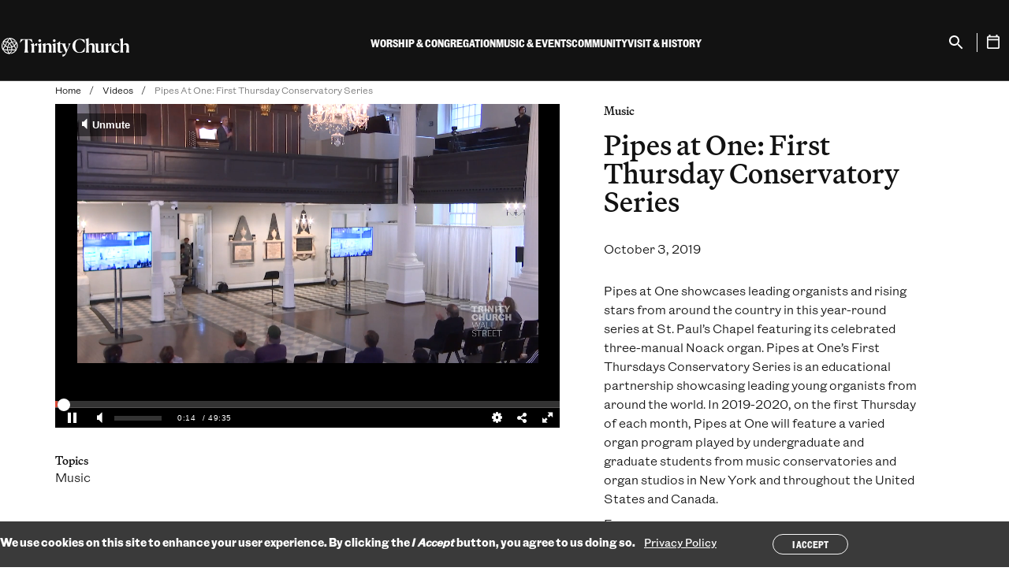

--- FILE ---
content_type: text/html; charset=UTF-8
request_url: https://trinitychurchnyc.org/videos/pipes-one-first-thursday-conservatory-series-1
body_size: 13973
content:



<!DOCTYPE html>
<html lang="en" dir="ltr" prefix="og: https://ogp.me/ns#" class="no-js">
  <head>
    <meta charset="utf-8" />
<noscript><style>form.antibot * :not(.antibot-message) { display: none !important; }</style>
</noscript><meta name="description" content="First Thursdays Conservatory Series: Students of Daniel Aune and John Walker from the Peabody Institute, Baltimore, MD" />
<link rel="canonical" href="https://trinitychurchnyc.org/videos/pipes-one-first-thursday-conservatory-series-1" />
<link rel="icon" href="/themes/gesso/favicon.ico" />
<link rel="icon" sizes="16x16" href="/themes/gesso/favicon-16x16.png" />
<link rel="icon" sizes="32x32" href="/themes/gesso/favicon-32x32.png" />
<link rel="icon" sizes="192x192" href="/themes/gesso/favicon-192.png" />
<link rel="apple-touch-icon" sizes="152x152" href="/themes/gesso/favicon-152.png" />
<link rel="apple-touch-icon" sizes="180x180" href="/themes/gesso/favicon-180.png" />
<meta property="pn:location" content="St. Paul&#039;s Chapel" />
<meta property="pn:series" content="Pipes at One" />
<meta property="pn:topics" content="Music" />
<meta property="pn:page_type" content="Kaltura video" />
<meta property="og:site_name" content="Trinity Church" />
<meta property="og:type" content="article" />
<meta property="og:url" content="https://trinitychurchnyc.org/videos/pipes-one-first-thursday-conservatory-series-1" />
<meta property="og:title" content="Pipes at One: First Thursday Conservatory Series" />
<meta property="og:description" content="First Thursdays Conservatory Series: Students of Daniel Aune and John Walker from the Peabody Institute, Baltimore, MD" />
<meta property="og:image" content="https://cdnsecakmi.kaltura.com/p/1872661/thumbnail/entry_id/1_8r1i23lk" />
<meta property="og:image" content="https://trinitywallstreet.org/themes/gesso/images/default-image-2-680-680.png" />
<meta name="twitter:card" content="summary_large_image" />
<meta name="twitter:description" content="First Thursdays Conservatory Series: Students of Daniel Aune and John Walker from the Peabody Institute, Baltimore, MD" />
<meta name="twitter:title" content="Pipes at One: First Thursday Conservatory Series" />
<meta name="Generator" content="Drupal 10 (https://www.drupal.org)" />
<meta name="MobileOptimized" content="width" />
<meta name="HandheldFriendly" content="true" />
<meta name="viewport" content="width=device-width, initial-scale=1.0" />
<style>div#sliding-popup, div#sliding-popup .eu-cookie-withdraw-banner, .eu-cookie-withdraw-tab {background: #3A3A3A} div#sliding-popup.eu-cookie-withdraw-wrapper { background: transparent; } #sliding-popup h1, #sliding-popup h2, #sliding-popup h3, #sliding-popup p, #sliding-popup label, #sliding-popup div, .eu-cookie-compliance-more-button, .eu-cookie-compliance-secondary-button, .eu-cookie-withdraw-tab { color: #ffffff;} .eu-cookie-withdraw-tab { border-color: #ffffff;}</style>
<script type="application/ld+json">{
    "@context": "https://schema.org",
    "@graph": [
        {
            "@type": "Organization",
            "@id": "https://trinitychurchnyc.org/",
            "foundingDate": "1697-05-06",
            "name": "Trinity Church",
            "description": "Trinity Church is a growing and inclusive Episcopal parish, guided by our core values: faith, integrity, inclusiveness, compassion, social justice, and stewardship.",
            "sameAs": [
                "https://facebook.com/TrinityWallSt",
                "https://twitter.com/TrinityWallSt",
                "https://instagram.com/trinitywallst",
                "https://www.linkedin.com/company/trinitywallstreet",
                "https://www.facebook.com/trinityretreatcenter/",
                "https://twitter.com/TrinityRetreatC",
                "https://youtube.com/user/trinitywallstreet",
                "https://en.wikipedia.org/wiki/Trinity_Church_(Manhattan)"
            ],
            "url": "https://trinitychurchnyc.org/",
            "logo": {
                "@type": "ImageObject",
                "url": "https://trinitychurchnyc.org/themes/gesso/logo.svg"
            },
            "address": {
                "@type": "PostalAddress",
                "streetAddress": "75 Broadway",
                "addressLocality": "Manhattan",
                "addressRegion": "New York",
                "postalCode": "10006",
                "addressCountry": "US"
            }
        }
    ]
}</script>
<meta http-equiv="x-ua-compatible" content="ie=edge" />
<link rel="alternate" hreflang="en" href="https://trinitychurchnyc.org/videos/pipes-one-first-thursday-conservatory-series-1" />
<script src="/sites/default/files/google_tag/trinity_church_wall_street/google_tag.script.js?t9rb03" defer></script>
<script>window.a2a_config=window.a2a_config||{};a2a_config.callbacks=[];a2a_config.overlays=[];a2a_config.templates={};a2a_config.icon_color = "transparent,#121212";</script>

    <title>Watch Pipes at One: First Thursday Conservatory Series October 3, 2019 | Trinity Church</title>
    <link rel="stylesheet" media="all" href="/sites/default/files/css/css_T4FM9D3bfHp8T1BlNzBAFKFwiD5cXiByUQGdUt_L0zg.css?delta=0&amp;language=en&amp;theme=gesso&amp;include=eJxtikEOwyAMBD-E4EloCQ6hcTCyQUp-3x5SNYeednY0yHkI2hVwg19V2nB44YwsyKThwX5sKimROppxEdkrfeboXNEWCv9kzLRi8nB0Dq5tD1lnB_v7ukJmEgpLArsORVH0zb7Zz_jZ-kxcbaPs7LJBR0gwegNlvUzI" />
<link rel="stylesheet" media="all" href="//cloud.typography.com/6116056/7610612/css/fonts.css" />
<link rel="stylesheet" media="all" href="/sites/default/files/css/css_m2TEEDDj6Oj172FRWmr5CrtMnUVtQ4s7bclJN8gjLac.css?delta=2&amp;language=en&amp;theme=gesso&amp;include=eJxtikEOwyAMBD-E4EloCQ6hcTCyQUp-3x5SNYeednY0yHkI2hVwg19V2nB44YwsyKThwX5sKimROppxEdkrfeboXNEWCv9kzLRi8nB0Dq5tD1lnB_v7ukJmEgpLArsORVH0zb7Zz_jZ-kxcbaPs7LJBR0gwegNlvUzI" />

    
  </head>
  <body class="path-node not-front node-page node-page--node-type-video" id="top">
    <div class="skiplinks">
  <a href="#main" class="skiplinks__link visually-hidden focusable">Skip to main content</a>
</div>
    <noscript><iframe src="https://www.googletagmanager.com/ns.html?id=GTM-T5CBCTL" height="0" width="0" style="display:none;visibility:hidden"></iframe></noscript>
      <div class="dialog-off-canvas-main-canvas" data-off-canvas-main-canvas>
    <div class="l-site-container">
  
  
<header class="l-header" role="banner" translate="no">
  <div class="l-header__inner">
    <div class="l-header__constrain">
      <div class="l-header__row">
        <div class="l-header__left">
          <div class="l-header__menu-button">
            
<button class="menu-button" aria-label="Open Menu" type="button" aria-controls="Mobile Menu">
  <span></span>
  <span></span>
  <span></span>
  <span></span>
</button>
          </div>
          
<a class="site-name" href="/" title="Home" rel="Home">
  <span class="c-site-name__text">Trinity Church Wall Street</span>
</a>
        </div>
        <div class="l-header__menus">
                    
<div class="search search--mobile">
  <div class="search__inner">
    <form class="search__form" action="/search" method="get">
      <label for="search-input" class="visually-hidden">Search</label>
      <input type="search" id="search-input" name="keywords" placeholder="Search" class="search__input" aria-label="Search" />
      <p class="search__help">Enter your “Keyword,” search term</p>
    </form>
  </div>
</div>          <div class="l-header__main-menu">




<ul  class="c-mega-menu">
              <li  class="c-mega-menu__item has-subnav c-menu__subnav">
              <button  class="c-mega-menu__link js-top-level has-subnav c-menu__subnav" aria-expanded="false" aria-controls="mega-menu-main-navigation-2024--1">
          <span>Worship &amp; Congregation</span>
        </button>
        <div class="c-mega-menu__section" id="mega-menu-main-navigation-2024--1" hidden>
          <button class="c-mobile-menu__back" autofocus>
            <span>Back</span>
          </button>
          <div class="c-mega-menu__section-inner">
            <div class="c-mega-menu__section-column">
              <span class="c-mega-menu__section-title">Worship &amp; Congregation</span>
                              <div class="c-mega-menu__description">

<div  class="field">
      Worship is at the heart of everything we do at Trinity. Through church services, educational programs for all ages, and the shared life of our congregation, we seek lives of deep meaning.  </div>
</div>
                                            <div class="c-mega-menu__callout-link">
                  

<div  class="field">
      <a href="/worship-congregation">Learn more</a>  </div>

                </div>
                          </div>
            <div class="c-mega-menu__section-center">
              <div class="c-mega-menu__subnav-wrapper">
                        <ul  class="c-mega-menu__subnav">
                
                                                                                      
      
      
      <li  class="c-mega-menu__item has-subnav is-expanded">
                  <a href="https://trinitychurchnyc.org/worship-congregation" class="c-mega-menu__link has-subnav is-expanded">Worship</a>
        
                          <ul  class="c-mega-menu__subnav">
                
                                          
      
      
      <li  class="c-mega-menu__item">
                  <a href="/worship-congregation/how-we-worship" class="c-mega-menu__link" data-drupal-link-system-path="node/8898">How We Worship</a>
        
              </li>
                
                                          
      
      
      <li  class="c-mega-menu__item">
                  <a href="/videos/worship" class="c-mega-menu__link" data-drupal-link-system-path="node/2007">Sermon Archive</a>
        
              </li>
                
                                          
      
      
      <li  class="c-mega-menu__item">
                  <a href="/worship-congregation/worship-services" title="List of Worship Services" class="c-mega-menu__link" data-drupal-link-system-path="node/85">Worship Services</a>
        
              </li>
        </ul>
  
              </li>
                
                                                                                      
      
      
      <li  class="c-mega-menu__item has-subnav is-expanded">
                  <a href="https://trinitychurchnyc.org/worship-congregation" class="c-mega-menu__link has-subnav is-expanded">Parish Life</a>
        
                          <ul  class="c-mega-menu__subnav">
                
                                          
      
      
      <li  class="c-mega-menu__item">
                  <a href="/worship-congregation/parish-life/sacraments" class="c-mega-menu__link" data-drupal-link-system-path="node/28">Sacraments</a>
        
              </li>
                
                                          
      
      
      <li  class="c-mega-menu__item">
                  <a href="/worship-congregation/parish-life/membership" class="c-mega-menu__link" data-drupal-link-system-path="node/79">Membership</a>
        
              </li>
                
                                          
      
      
      <li  class="c-mega-menu__item">
                  <a href="/worship-congregation/parish-life/prayer-requests" class="c-mega-menu__link" data-drupal-link-system-path="node/82">Prayer Requests</a>
        
              </li>
                
                                          
      
      
      <li  class="c-mega-menu__item">
                  <a href="/worship-congregation/parish-life/clergy" class="c-mega-menu__link" data-drupal-link-system-path="node/9023">Clergy</a>
        
              </li>
                
                                          
      
      
      <li  class="c-mega-menu__item">
                  <a href="/worship-congregation/parish-life/vestry-congregational-council" class="c-mega-menu__link" data-drupal-link-system-path="node/9025">Lay Leadership</a>
        
              </li>
                
                                          
      
      
      <li  class="c-mega-menu__item">
                  <a href="/worship-congregation/parish-life/sunday-staff" class="c-mega-menu__link" data-drupal-link-system-path="node/9024">Sunday Staff</a>
        
              </li>
        </ul>
  
              </li>
                
                                                                                      
      
      
      <li  class="c-mega-menu__item has-subnav is-expanded">
                  <a href="/worship-congregation/faith-education" class="c-mega-menu__link has-subnav is-expanded" data-drupal-link-system-path="node/6665">Faith Education</a>
        
                          <ul  class="c-mega-menu__subnav">
                
                                          
      
      
      <li  class="c-mega-menu__item">
                  <a href="/worship-congregation/faith-education/adults" class="c-mega-menu__link" data-drupal-link-system-path="node/8899">Classes</a>
        
              </li>
                
                                          
      
      
      <li  class="c-mega-menu__item">
                  <a href="/worship-congregation/parish-life/groups" class="c-mega-menu__link" data-drupal-link-system-path="node/1600">Groups</a>
        
              </li>
        </ul>
  
              </li>
        </ul>
  
              </div>
            </div>
            <div class="c-mega-menu__section-end">
              <div class="c-mega-menu__button">
                <button class="c-mega-menu__section-close button button--small button--close js-close" autofocus>
                  <span>Close Menu</span>
                </button>
              </div>
                              <div class="c-mega-menu__featured">
                  

<div  class="field">
      <div class="block block--condensed-content"><div class="c-mega-menu__description"><div><img alt src="/sites/default/files/2025-09/MyTrinity-Website-Icon-v2.png" style="height:35px; float:left"></div><p>&nbsp;&nbsp;&nbsp;<a href="https://mytrinity.trinitychurchnyc.org/OnlineReg/340" target="_blank">Join MyTrinity</a></p><div style="clear: both;">&nbsp;</div><div class="field"><figure class="captioned-image" itemprop="associatedMedia" itemscope itemtype="http://schema.org/ImageObject"><div class="embedded-image"><p><img loading="eager" srcset="/sites/default/files/styles/content_width_50/public/2025-05/2024_0630_Pride_MARCH_JW-1348sq.jpg?itok=agjc5UWX 320w, /sites/default/files/styles/content_width_100/public/2025-05/2024_0630_Pride_MARCH_JW-1348sq.jpg?itok=zbd9xiFO 640w, /sites/default/files/styles/content_width_400/public/2025-05/2024_0630_Pride_MARCH_JW-1348sq.jpg?itok=NaGfcnBY 1080w" sizes="(min-width: 640px) 40rem, 100vw" width="640" height="640" src="/sites/default/files/styles/content_width_100/public/2025-05/2024_0630_Pride_MARCH_JW-1348sq.jpg?itok=zbd9xiFO" alt="Pride March"></div></figure><p>All are welcome at Trinity Church. Everyone, regardless of membership status, is invited to participate fully in our worship services, programs, and community life.</div></div><p>&nbsp;</p><p><a href="worship-congregation/parish-life/membership">Become a member</a></p></div>  </div>

                </div>
                          </div>
          </div>
          
        </div>
          </li>
              <li  class="c-mega-menu__item has-subnav c-menu__subnav">
              <button  class="c-mega-menu__link js-top-level has-subnav c-menu__subnav" aria-expanded="false" aria-controls="mega-menu-main-navigation-2024--2">
          <span>Music &amp; Events</span>
        </button>
        <div class="c-mega-menu__section" id="mega-menu-main-navigation-2024--2" hidden>
          <button class="c-mobile-menu__back" autofocus>
            <span>Back</span>
          </button>
          <div class="c-mega-menu__section-inner">
            <div class="c-mega-menu__section-column">
              <span class="c-mega-menu__section-title">Music &amp; Events</span>
                              <div class="c-mega-menu__description">

<div  class="field">
      Through revelatory music and groundbreaking conversations with authors and thinkers, Trinity’s free programming brings our audiences new ways of seeing, and being in, the world.  </div>
</div>
                                            <div class="c-mega-menu__callout-link">
                  

<div  class="field">
      <a href="/music-events">Learn more</a>  </div>

                </div>
                          </div>
            <div class="c-mega-menu__section-center">
              <div class="c-mega-menu__subnav-wrapper">
                        <ul  class="c-mega-menu__subnav">
                
                                                                                      
      
      
      <li  class="c-mega-menu__item has-subnav is-expanded">
                  <a href="/events-search" class="c-mega-menu__link has-subnav is-expanded" data-drupal-link-system-path="node/9019">What&#039;s on</a>
        
                          <ul  class="c-mega-menu__subnav">
                
                                          
      
      
      <li  class="c-mega-menu__item">
                  <a href="/music-events/whats-on/season" class="c-mega-menu__link" data-drupal-link-system-path="node/6883">Concerts</a>
        
              </li>
                
                                          
      
      
      <li  class="c-mega-menu__item">
                  <a href="/music-events/whats-on/trinity-talks" class="c-mega-menu__link" data-drupal-link-system-path="node/7425">Trinity Talks</a>
        
              </li>
                
                                          
      
      
      <li  class="c-mega-menu__item">
                  <a href="/videos-search?f%5B0%5D=topics%3A22" class="c-mega-menu__link" data-drupal-link-query="{&quot;f&quot;:[&quot;topics:22&quot;]}" data-drupal-link-system-path="node/9257">Archive</a>
        
              </li>
        </ul>
  
              </li>
                
                                                                                      
      
      
      <li  class="c-mega-menu__item has-subnav is-expanded">
                  <a href="/music-events/whats-on/ensembles" class="c-mega-menu__link has-subnav is-expanded" data-drupal-link-system-path="node/9029">Ensembles</a>
        
                          <ul  class="c-mega-menu__subnav">
                
                                          
      
      
      <li  class="c-mega-menu__item">
                  <a href="/music-events/ensembles/trinity-choir" class="c-mega-menu__link" data-drupal-link-system-path="node/49">Trinity Choir</a>
        
              </li>
                
                                          
      
      
      <li  class="c-mega-menu__item">
                  <a href="/music-events/ensembles/trinity-baroque-orchestra" class="c-mega-menu__link" data-drupal-link-system-path="node/51">Trinity Baroque Orchestra</a>
        
              </li>
                
                                          
      
      
      <li  class="c-mega-menu__item">
                  <a href="/music-events/ensembles/novus-ny" class="c-mega-menu__link" data-drupal-link-system-path="node/50">NOVUS NY</a>
        
              </li>
                
                                          
      
      
      <li  class="c-mega-menu__item">
                  <a href="/music-events/ensembles/downtown-voices" class="c-mega-menu__link" data-drupal-link-system-path="node/52">Downtown Voices</a>
        
              </li>
                
                                          
      
      
      <li  class="c-mega-menu__item">
                  <a href="/music-events/ensembles/trinity-youth-chorus" class="c-mega-menu__link" data-drupal-link-system-path="node/56">Trinity Youth Chorus</a>
        
              </li>
                
                                          
      
      
      <li  class="c-mega-menu__item">
                  <a href="/music-events/ensembles/st-pauls-chapel-choir" class="c-mega-menu__link" data-drupal-link-system-path="node/53">St. Paul&#039;s Chapel Choir</a>
        
              </li>
        </ul>
  
              </li>
                
                                                                                      
      
      
      <li  class="c-mega-menu__item has-subnav is-expanded">
                  <a href="/music-events/music-education" class="c-mega-menu__link has-subnav is-expanded" data-drupal-link-system-path="node/55">Music Education</a>
        
                          <ul  class="c-mega-menu__subnav">
                
                                          
      
      
      <li  class="c-mega-menu__item">
                  <a href="/music-events/music-education/auditions" class="c-mega-menu__link" data-drupal-link-system-path="node/9020">Auditions</a>
        
              </li>
                
                                          
      
      
      <li  class="c-mega-menu__item">
                  <a href="/music-events/music-education" class="c-mega-menu__link" data-drupal-link-system-path="node/55">Learn Music</a>
        
              </li>
                
                                          
      
      
      <li  class="c-mega-menu__item">
                  <a href="/music-events/music-education/outreach" class="c-mega-menu__link" data-drupal-link-system-path="node/57">Music Outreach</a>
        
              </li>
        </ul>
  
              </li>
        </ul>
  
              </div>
            </div>
            <div class="c-mega-menu__section-end">
              <div class="c-mega-menu__button">
                <button class="c-mega-menu__section-close button button--small button--close js-close" autofocus>
                  <span>Close Menu</span>
                </button>
              </div>
                              <div class="c-mega-menu__featured">
                  

<div  class="field">
      <div class="block block--condensed-content"><div class="c-mega-menu__description"><div><img alt src="/sites/default/files/2025-09/MyTrinity-Website-Icon-v2.png" style="height:35px; float:left"></div><p>&nbsp;&nbsp;&nbsp;<a href="https://mytrinity.trinitychurchnyc.org/OnlineReg/340" target="_blank">Join MyTrinity</a></p><div style="clear: both;">&nbsp;</div><div class="field"><p><strong><a href="https://trinitychurchnyc.org/music-events/whats-on/pipes-season" rel="noopener" target="_blank">PIPES: A Season of Celebration</a></strong></p><figure class="captioned-image" itemprop="associatedMedia" itemscope itemtype="http://schema.org/ImageObject"><div class="embedded-image"><p><img loading="eager" srcset="/sites/default/files/styles/content_width_50/public/2025-06/Fall-2025-Pipes-1000x1000.png?itok=lrakrcEY 320w, /sites/default/files/styles/content_width_100/public/2025-06/Fall-2025-Pipes-1000x1000.png?itok=aNsqmbxM 640w, /sites/default/files/styles/content_width_400/public/2025-06/Fall-2025-Pipes-1000x1000.png?itok=LS8WpO7Q 1000w" sizes="(min-width: 640px) 40rem, 100vw" width="640" height="640" src="/sites/default/files/styles/content_width_100/public/2025-06/Fall-2025-Pipes-1000x1000.png?itok=aNsqmbxM" alt="Organ Festival"></div></figure><p><strong><a href="https://trinitychurchnyc.org/videos/trinity-youth-chorus-celebrates-20-years" rel="noopener" target="_blank">Trinity Youth Chorus Celebrates 20 Years</a></strong></p><figure class="captioned-image" itemprop="associatedMedia" itemscope itemtype="http://schema.org/ImageObject"><div class="embedded-image"><p><img loading="eager" srcset="/sites/default/files/styles/content_width_50/public/2025-05/2025%20TYC%2020th%20Anniversary%20TN%201920x1080%203.png?itok=3lOD7VbN 320w, /sites/default/files/styles/content_width_100/public/2025-05/2025%20TYC%2020th%20Anniversary%20TN%201920x1080%203.png?itok=iZq85r5P 640w, /sites/default/files/styles/content_width_200/public/2025-05/2025%20TYC%2020th%20Anniversary%20TN%201920x1080%203.png?itok=PbBoZ-Ap 1280w, /sites/default/files/styles/content_width_400/public/2025-05/2025%20TYC%2020th%20Anniversary%20TN%201920x1080%203.png?itok=oFQz_4nj 1920w" sizes="(min-width: 640px) 40rem, 100vw" width="640" height="360" src="/sites/default/files/styles/content_width_100/public/2025-05/2025%20TYC%2020th%20Anniversary%20TN%201920x1080%203.png?itok=iZq85r5P" alt="TYC 20th Anniversary"></div></figure></div></div></div>  </div>

                </div>
                          </div>
          </div>
          
        </div>
          </li>
              <li  class="c-mega-menu__item has-subnav c-menu__subnav">
              <button  class="c-mega-menu__link js-top-level has-subnav c-menu__subnav" aria-expanded="false" aria-controls="mega-menu-main-navigation-2024--3">
          <span>Community</span>
        </button>
        <div class="c-mega-menu__section" id="mega-menu-main-navigation-2024--3" hidden>
          <button class="c-mobile-menu__back" autofocus>
            <span>Back</span>
          </button>
          <div class="c-mega-menu__section-inner">
            <div class="c-mega-menu__section-column">
              <span class="c-mega-menu__section-title">Community</span>
                              <div class="c-mega-menu__description">

<div  class="field">
      As Christians we face the injustices of the world head-on and respond with love in action. At Trinity, we work to meet the needs right in front of us, here in our Lower Manhattan neighborhood.  </div>
</div>
                                            <div class="c-mega-menu__callout-link">
                  

<div  class="field">
      <a href="/community">Learn more</a>  </div>

                </div>
                          </div>
            <div class="c-mega-menu__section-center">
              <div class="c-mega-menu__subnav-wrapper">
                        <ul  class="c-mega-menu__subnav">
                
                                                                                      
      
      
      <li  class="c-mega-menu__item has-subnav is-expanded">
                  <a href="/community/how-we-work/priorities" class="c-mega-menu__link has-subnav is-expanded" data-drupal-link-system-path="node/3077">How We Work</a>
        
                          <ul  class="c-mega-menu__subnav">
                
                                          
      
      
      <li  class="c-mega-menu__item">
                  <a href="/community/how-we-work/volunteer" class="c-mega-menu__link" data-drupal-link-system-path="node/90">How You Can Help</a>
        
              </li>
                
                                          
      
      
      <li  class="c-mega-menu__item">
                  <a href="/community/how-we-work/staff" class="c-mega-menu__link" data-drupal-link-system-path="node/9021">Community Staff</a>
        
              </li>
                
                                          
      
      
      <li  class="c-mega-menu__item">
                  <a href="/press-room" class="c-mega-menu__link" data-drupal-link-system-path="node/1611">In the News</a>
        
              </li>
        </ul>
  
              </li>
                
                                                                                      
      
      
      <li  class="c-mega-menu__item has-subnav is-expanded">
                  <a href="https://trinitychurchnyc.org/community" class="c-mega-menu__link has-subnav is-expanded">How to Get Help</a>
        
                          <ul  class="c-mega-menu__subnav">
                
                                          
      
      
      <li  class="c-mega-menu__item">
                  <a href="/community/how-to-get-help/food-assistance" class="c-mega-menu__link" data-drupal-link-system-path="node/94">Food Assistance </a>
        
              </li>
                
                                          
      
      
      <li  class="c-mega-menu__item">
                  <a href="/worship-congregation/faith-education/trinity-youth" class="c-mega-menu__link" data-drupal-link-system-path="node/5858">Afterschool/Trinity Youth</a>
        
              </li>
                
                                          
      
      
      <li  class="c-mega-menu__item">
                  <a href="/community/how-to-get-help/housing-homelessness" class="c-mega-menu__link" data-drupal-link-system-path="node/95">Legal &amp; Housing Resources</a>
        
              </li>
                
                                          
      
      
      <li  class="c-mega-menu__item">
                  <a href="/community/how-to-get-help/women-infants-children" class="c-mega-menu__link" data-drupal-link-system-path="node/8906">Women &amp; Children</a>
        
              </li>
                
                                          
      
      
      <li  class="c-mega-menu__item">
                  <a href="/community/how-to-get-help/mental-health-resource" class="c-mega-menu__link" data-drupal-link-system-path="node/8907">Mental Health</a>
        
              </li>
                
                                          
      
      
      <li  class="c-mega-menu__item">
                  <a href="/community/how-to-get-help/asylum-seekers" class="c-mega-menu__link" data-drupal-link-system-path="node/8908">Asylum Seekers</a>
        
              </li>
        </ul>
  
              </li>
                
                                                                                      
      
      
      <li  class="c-mega-menu__item has-subnav is-expanded">
                  <a href="https://trinitychurchnyc.org/community" class="c-mega-menu__link has-subnav is-expanded">How We Partner</a>
        
                          <ul  class="c-mega-menu__subnav">
                
                                          
      
      
      <li  class="c-mega-menu__item">
                  <a href="/community/how-we-partner/neighborhood-council" class="c-mega-menu__link" data-drupal-link-system-path="node/3815">Neighborhood Council</a>
        
              </li>
                
                                          
      
      
      <li  class="c-mega-menu__item">
                  <a href="/community/how-we-partner/leadership-development" class="c-mega-menu__link" data-drupal-link-system-path="node/102">Leadership Development</a>
        
              </li>
                
                                          
      
      
      <li  class="c-mega-menu__item">
                  <a href="/community/how-we-partner/mission-real-estate-development" class="c-mega-menu__link" data-drupal-link-system-path="node/101">Mission Real Estate Development</a>
        
              </li>
                
                                          
      
      
      <li  class="c-mega-menu__item">
                  <a href="/community/how-we-partner/convenings" class="c-mega-menu__link" data-drupal-link-system-path="node/8910">Convenings</a>
        
              </li>
                
                                          
      
      
      <li  class="c-mega-menu__item">
                  <a href="https://www.smhnyc.org/" class="c-mega-menu__link">St. Margaret&#039;s House</a>
        
              </li>
                
                                          
      
      
      <li  class="c-mega-menu__item">
                  <a href="https://cdsp.edu/" class="c-mega-menu__link">CDSP</a>
        
              </li>
                
                                          
      
      
      <li  class="c-mega-menu__item">
                  <a href="/community/how-we-partner/racial-justice" title="Advocacy against injustice, racism, and inequality" class="c-mega-menu__link" data-drupal-link-system-path="node/96">Racial Justice</a>
        
              </li>
        </ul>
  
              </li>
                
                                                                                      
      
      
      <li  class="c-mega-menu__item has-subnav is-expanded">
                  <a href="https://trinitychurchnyc.org/community" class="c-mega-menu__link has-subnav is-expanded">How We Give</a>
        
                          <ul  class="c-mega-menu__subnav">
                
                                          
      
      
      <li  class="c-mega-menu__item">
                  <a href="/community/how-we-give/grants" class="c-mega-menu__link" data-drupal-link-system-path="node/9053">Grants</a>
        
              </li>
                
                                          
      
      
      <li  class="c-mega-menu__item">
                  <a href="/community/how-we-give/recent-grants" class="c-mega-menu__link" data-drupal-link-system-path="node/7698">Grantees</a>
        
              </li>
        </ul>
  
              </li>
        </ul>
  
              </div>
            </div>
            <div class="c-mega-menu__section-end">
              <div class="c-mega-menu__button">
                <button class="c-mega-menu__section-close button button--small button--close js-close" autofocus>
                  <span>Close Menu</span>
                </button>
              </div>
                              <div class="c-mega-menu__featured">
                  

<div  class="field">
      <div class="block block--condensed-content"><div class="c-mega-menu__description"><div><img alt src="/sites/default/files/2025-09/MyTrinity-Website-Icon-v2.png" style="height:35px; float:left"></div><p>&nbsp;&nbsp;&nbsp;<a href="https://mytrinity.trinitychurchnyc.org/OnlineReg/340" target="_blank">Join MyTrinity</a></p><div style="clear: both;"><figure class="captioned-image" itemprop="associatedMedia" itemscope itemtype="http://schema.org/ImageObject"><div class="embedded-image"><p><img loading="eager" srcset="/sites/default/files/styles/content_width_50/public/2025-09/250912%20Episcopal%20Relief%20and%20Development_Brazil_1000x1000.png?itok=CP8_xwq7 320w, /sites/default/files/styles/content_width_100/public/2025-09/250912%20Episcopal%20Relief%20and%20Development_Brazil_1000x1000.png?itok=gWB90GAq 640w, /sites/default/files/styles/content_width_400/public/2025-09/250912%20Episcopal%20Relief%20and%20Development_Brazil_1000x1000.png?itok=UwOSc7_- 1000w" sizes="(min-width: 640px) 40rem, 100vw" width="640" height="640" src="/sites/default/files/styles/content_width_100/public/2025-09/250912%20Episcopal%20Relief%20and%20Development_Brazil_1000x1000.png?itok=gWB90GAq" alt="Episcopal Relief and Development"></div></figure></div><div class="field"><a href="https://trinitychurchnyc.org/stories-news/local-solutions-lasting-change" rel="noopener" target="_blank"><strong>Local Solutions, Lasting Change</strong></a><br>
Halfway through their five-year, $5 million partnership with Trinity, Episcopal Relief &amp; Development is channeling God’s love into service to transform lives and empower communities across the globe.</div><div class="field"><figure class="captioned-image" itemprop="associatedMedia" itemscope itemtype="http://schema.org/ImageObject"><div class="embedded-image"><p><img loading="eager" srcset="/sites/default/files/styles/content_width_50/public/2025-08/1_3fe3maiw.jpg?itok=wO4mw_e9 320w, /sites/default/files/styles/content_width_100/public/2025-08/1_3fe3maiw.jpg?itok=WEypBcEk 640w, /sites/default/files/styles/content_width_200/public/2025-08/1_3fe3maiw.jpg?itok=psmR3gfv 1280w, /sites/default/files/styles/content_width_400/public/2025-08/1_3fe3maiw.jpg?itok=uw65Ogsv 1920w" sizes="(min-width: 640px) 40rem, 100vw" width="640" height="360" src="/sites/default/files/styles/content_width_100/public/2025-08/1_3fe3maiw.jpg?itok=WEypBcEk" alt="Gift of Place video"></div></figure></div><div class="field"><strong style="font-size: 0.8rem;"><a href="https://trinitychurchnyc.org/videos/gift-place-developing-mission-aligned-projects-church-property" rel="noopener" target="_blank">Gift of Place: Developing Mission-Aligned Projects on Church Property</a></strong></div><div class="field">Trinity Church’s Mission Real Estate Development initiative helps faith-based organizations understand the potential of property to meet critical community needs as well as create financial sustainability.&nbsp;</div><div class="field"><p>&nbsp;</p></div></div></div>  </div>

                </div>
                          </div>
          </div>
          
        </div>
          </li>
              <li  class="c-mega-menu__item has-subnav c-menu__subnav">
              <button  class="c-mega-menu__link js-top-level has-subnav c-menu__subnav" aria-expanded="false" aria-controls="mega-menu-main-navigation-2024--4">
          <span>Visit &amp; History</span>
        </button>
        <div class="c-mega-menu__section" id="mega-menu-main-navigation-2024--4" hidden>
          <button class="c-mobile-menu__back" autofocus>
            <span>Back</span>
          </button>
          <div class="c-mega-menu__section-inner">
            <div class="c-mega-menu__section-column">
              <span class="c-mega-menu__section-title">Visit &amp; History</span>
                              <div class="c-mega-menu__description">

<div  class="field">
      In 1697, Trinity Church was established at the heart of a burgeoning city — and nation. More than three centuries later, we’re still serving our parish. Visit us to explore our past and present.  </div>
</div>
                                            <div class="c-mega-menu__callout-link">
                  

<div  class="field">
      <a href="/visit-history">Learn more</a>  </div>

                </div>
                          </div>
            <div class="c-mega-menu__section-center">
              <div class="c-mega-menu__subnav-wrapper">
                        <ul  class="c-mega-menu__subnav">
                
                                                                                      
      
      
      <li  class="c-mega-menu__item has-subnav is-expanded">
                  <a href="https://trinitychurchnyc.org/visit-history" class="c-mega-menu__link has-subnav is-expanded">The Places</a>
        
                          <ul  class="c-mega-menu__subnav">
                
                                          
      
      
      <li  class="c-mega-menu__item">
                  <a href="/visit-history/places/trinity-church" class="c-mega-menu__link" data-drupal-link-system-path="node/15">Trinity Church</a>
        
              </li>
                
                                          
      
      
      <li  class="c-mega-menu__item">
                  <a href="/visit-history/places/st-pauls-chapel" class="c-mega-menu__link" data-drupal-link-system-path="node/19">St. Paul&#039;s Chapel</a>
        
              </li>
                
                                          
      
      
      <li  class="c-mega-menu__item">
                  <a href="/visit-history/places/trinity-commons" class="c-mega-menu__link" data-drupal-link-system-path="node/22">Trinity Commons</a>
        
              </li>
                
                                          
      
      
      <li  class="c-mega-menu__item">
                  <a href="/trinity-retreat-center" class="c-mega-menu__link" data-drupal-link-system-path="node/26">The Retreat Center</a>
        
              </li>
                
                                          
      
      
      <li  class="c-mega-menu__item">
                  <a href="/cemetery-mausoleum" class="c-mega-menu__link" data-drupal-link-system-path="node/41">Uptown Cemetery </a>
        
              </li>
        </ul>
  
              </li>
                
                                                                                      
      
      
      <li  class="c-mega-menu__item has-subnav is-expanded">
                  <a href="https://trinitychurchnyc.org/visit-history" class="c-mega-menu__link has-subnav is-expanded">The People</a>
        
                          <ul  class="c-mega-menu__subnav">
                
                                          
      
      
      <li  class="c-mega-menu__item">
                  <a href="/visit-history/people/rectors" class="c-mega-menu__link" data-drupal-link-system-path="node/9008">Rectors</a>
        
              </li>
                
                                          
      
      
      <li  class="c-mega-menu__item">
                  <a href="/visit-history/places/churchyards-registers" class="c-mega-menu__link" data-drupal-link-system-path="node/66">Cemetery &amp; Churchyards</a>
        
              </li>
                
                                          
      
      
      <li  class="c-mega-menu__item">
                  <a href="/visit-history/people/famous-parishioners" class="c-mega-menu__link" data-drupal-link-system-path="node/8902">Famous Parishioners</a>
        
              </li>
        </ul>
  
              </li>
                
                                                                                      
      
      
      <li  class="c-mega-menu__item has-subnav is-expanded">
                  <a href="https://trinitychurchnyc.org/visit-history" class="c-mega-menu__link has-subnav is-expanded">Historic Highlights</a>
        
                          <ul  class="c-mega-menu__subnav">
                
                                          
      
      
      <li  class="c-mega-menu__item">
                  <a href="/visit-history/historical-highlights/911" class="c-mega-menu__link" data-drupal-link-system-path="node/3149">9/11</a>
        
              </li>
                
                                          
      
      
      <li  class="c-mega-menu__item">
                  <a href="/visit-history/historical-highlights/alexander-hamilton" class="c-mega-menu__link" data-drupal-link-system-path="node/16">Alexander Hamilton</a>
        
              </li>
                
                                          
      
      
      <li  class="c-mega-menu__item">
                  <a href="/music-events/handels-messiah" class="c-mega-menu__link" data-drupal-link-system-path="node/45">Handel&#039;s Messiah</a>
        
              </li>
                
                                          
      
      
      <li  class="c-mega-menu__item">
                  <a href="/music/pipe-organs" class="c-mega-menu__link" data-drupal-link-system-path="node/4965">Trinity&#039;s Pipe Organs</a>
        
              </li>
                
                                          
      
      
      <li  class="c-mega-menu__item">
                  <a href="/visit-history/historical-highlights/jazz-icons" class="c-mega-menu__link" data-drupal-link-system-path="node/6357">Jazz Icons</a>
        
              </li>
                
                                          
      
      
      <li  class="c-mega-menu__item">
                  <a href="https://trinitychurchnyc.org/visit/history-archives" class="c-mega-menu__link">Trinity Archives</a>
        
              </li>
        </ul>
  
              </li>
        </ul>
  
              </div>
            </div>
            <div class="c-mega-menu__section-end">
              <div class="c-mega-menu__button">
                <button class="c-mega-menu__section-close button button--small button--close js-close" autofocus>
                  <span>Close Menu</span>
                </button>
              </div>
                              <div class="c-mega-menu__featured">
                  

<div  class="field">
      <div class="block block--condensed-content"><div class="c-mega-menu__description"><div><img alt src="/sites/default/files/2025-09/MyTrinity-Website-Icon-v2.png" style="height:35px; float:left"></div><p>&nbsp;&nbsp;&nbsp;<a href="https://mytrinity.trinitychurchnyc.org/OnlineReg/340" target="_blank">Join MyTrinity</a></p><div style="clear: both;">&nbsp;</div><div class="field"><a href="https://trinitychurchnyc.org/stories-news/top-ten-things-know-about-trinity-church-nyc" rel="noopener" target="_blank"></p><figure class="captioned-image" itemprop="associatedMedia" itemscope itemtype="http://schema.org/ImageObject"><div class="embedded-image"><p><img loading="eager" srcset="/sites/default/files/styles/content_width_50/public/2025-02/2022_1011_Trinity_Churchyard_MS_7419-1000x1000.jpg?itok=5wZzybVj 320w, /sites/default/files/styles/content_width_100/public/2025-02/2022_1011_Trinity_Churchyard_MS_7419-1000x1000.jpg?itok=hAWGkE0c 640w, /sites/default/files/styles/content_width_400/public/2025-02/2022_1011_Trinity_Churchyard_MS_7419-1000x1000.jpg?itok=tjuZo-gV 1000w" sizes="(min-width: 640px) 40rem, 100vw" width="640" height="639" src="/sites/default/files/styles/content_width_100/public/2025-02/2022_1011_Trinity_Churchyard_MS_7419-1000x1000.jpg?itok=hAWGkE0c" alt="Trinity Church's steeple, seen through leaves and branches of trees in the Churchyard."></div></figure><p></a></p><p><strong><a data-extlink href="https://trinitychurchnyc.org/stories-news/top-ten-things-know-about-trinity-church-nyc" rel="noopener noreferrer" tabindex="0" target="_blank" title="(opens in a new window)">10 Fast Facts About Trinity Church</a></strong></p><p>After 328 years, Trinity has some stories to tell. Marissa Maggs, director of Trinity’s Archives, walks us through 10 of them.</p></div></div></div>  </div>

                </div>
                          </div>
          </div>
          
        </div>
          </li>
  </ul>
</div>
    
        </div>
        <div class="l-header__right">
          <button class="l-header__search-button" aria-controls="global-search">
            <span class="l-header__search-icon">Toggle Search</span>
            
<svg class="icon   l-header__close-icon"><use xlink:href="/themes/gesso/images/sprite.artifact.svg#close"></use></svg>          </button>
          <a href="/events-search" class="l-header__events-link">
            <span class="visually-hidden">See All Events</span>
            
<svg class="icon"><use xlink:href="/themes/gesso/images/sprite.artifact.svg#calendar-new"></use></svg>          </a>
            
            <div class="l-header__live">
              





  <div class="block block--provider-tcws-dcr block--id-dcr-block" id="block-livenowdynamiccontentblock">

  
  
    

  
      <div
  class="dcr-enabled dcr-fulfill"
  id=YmxvY2s6ZXZlbnRzX2xpdmVfbm93X2Jsb2Nr
  data-endpoint=/dcr/retrieve
  ></div>

  
  
  
  </div>

            </div>
                            </div>
      </div>
    </div>
  </div>
  <div class="l-header__search" id="global-search" aria-hidden="true" inert>
    
<div class="search">
  <div class="search__inner">
    <form class="search__form" action="/search" method="get">
      <label for="search-input" class="visually-hidden">Search</label>
      <input type="search" id="search-input" name="keywords" placeholder="Search" class="search__input" aria-label="Search" />
      <p class="search__help">Enter your “Keyword,” search term</p>
    </form>
  </div>
</div>  </div>
</header>


  


  

  

  <main id="main" class="main" role="main" tabindex="-1">
    
<div class="l-content">
        





  <div class="block block--provider-block-content block--id-block-contentf5bec5b7-998f-4762-b3e4-764d7cacf986" id="block-gesso-linkedinembedcode">

  
  
    

  
      

<div  class="field">
      <!-- Start of LinkedIn Code --><script type="text/javascript">
_linkedin_partner_id = "6856324";
window._linkedin_data_partner_ids = window._linkedin_data_partner_ids || [];
window._linkedin_data_partner_ids.push(_linkedin_partner_id);
</script><script type="text/javascript">
(function(l) {
if (!l){window.lintrk = function(a,b){window.lintrk.q.push([a,b])};
window.lintrk.q=[]}
var s = document.getElementsByTagName("script")[0];
var b = document.createElement("script");
b.type = "text/javascript";b.async = true;
b.src = "https://snap.licdn.com/li.lms-analytics/insight.min.js";
s.parentNode.insertBefore(b, s);})(window.lintrk);
</script><noscript><img height="1" width="1" style="display:none;" alt="" src="https://px.ads.linkedin.com/collect/?pid=6856324&fmt=gif" /></noscript><!-- End of LinkedIn Code -->  </div>

  
  
  
  </div>
<div data-drupal-messages-fallback class="hidden"></div>






  
  
    

  
      <article>
  
  



<div class="l-breadcrumb l-constrain l-constrain--md block block--provider-system block--id-system-breadcrumb-block" >
          
    
  

<nav aria-labelledby="breadcrumb-label" class="breadcrumb" role="navigation">
  <h2 class="breadcrumb__title visually-hidden" id="breadcrumb-label">Breadcrumb</h2>
  <ol class="breadcrumb__list">
          <li class="breadcrumb__item">
                  <a class="breadcrumb__link" href="/">Home</a>
              </li>
          <li class="breadcrumb__item">
                  <a class="breadcrumb__link" href="/videos">Videos</a>
              </li>
          <li class="breadcrumb__item">
                  <span aria-current="page">
            Pipes At One: First Thursday Conservatory Series
          </span>
              </li>
      </ol>
</nav>

      </div>

  

<section class="l-two-column">
<div class="l-constrain l-constrain--md">  <div class="l-two-column__grid">
    <div>
          






  
  
    

  
      
  
<div class="video video--feature">
  <div id="kaltura-player-1_8r1i23lk"></div>

<script src="https://cdnapisec.kaltura.com/p/1872661/sp/187266100/embedIframeJs/uiconf_id/29298261/partner_id/1872661"></script>
<script>
  kWidget.embed({
    'targetId': 'kaltura-player-1_8r1i23lk',
    'wid': '_1872661',
    'uiconf_id' : '29298261',
    'entry_id' : '1_8r1i23lk',
  });
</script>

</div>

  
  
  

        </div>
    <div>
          





  <div class="block block--provider-ctools block--id-entity-viewnode">

  
  
    

  
      <div>
  

<header>
      <div class="eyebrow">

<div  class="field">
      Music  </div>
</div>
      <h1 class="page-title page-title--small page-title--alt">
        <span class="page-title__text"><span>Pipes at One: First Thursday Conservatory Series</span>
</span>
      </h1>
  <h2 class="subtitle"></h2></header>

      
  
<div class="description description--small-date" >
  <div class="description__date">
    October 3, 2019
  </div>

        
          <div class="description__content">
      <p>Pipes at One showcases leading organists and rising stars from around the country in this year-round series at St. Paul’s Chapel featuring its celebrated three-manual Noack organ. Pipes at One’s First Thursdays Conservatory Series is an educational partnership showcasing leading young organists from around the world. In 2019-2020, on the first Thursday of each month, Pipes at One will feature a varied organ program played by undergraduate and graduate students from music conservatories and organ studios in New York and throughout the United States and Canada.</p>
<p>Free.</p>
<p><strong>First Thursdays Conservatory Series: Students of Daniel Aune and John Walker from the Peabody Institute, Baltimore, MD</strong></p>
<p>See the full Pipes at One schedule at&nbsp;<a href="http://www.trinitywallstreet.org/pipes">trinitywallstreet.org/pipes</a>.</p>
<p><a class="file--mime-application-pdf file--application-pdf" data-entity-type="file" data-entity-uuid="c3bc068a-f5a2-476d-907d-6f11141d2ff9" href="/sites/default/files/inline-files/191003-pipesatone-program.pdf" title="Pipes at One Program, October 3, 2019">Pipes at One Program, October 3, 2019</a></p>

    </div>
        <div class="description__links">
      

    </div>
  </div>
</div>

  
  
  
  </div>

        </div>
    <div>
          



  
  
    

  
      
    


<div class="social-share">
      <h2 class="social-share__title">Share this video</h2>
    <div class="js-share social-share__widgets">
    
<ul class="social-media social-media--round">
            <li>
          <a href="https://www.facebook.com/sharer/sharer.php?u=https%3A//trinitychurchnyc.org/videos/pipes-one-first-thursday-conservatory-series-1" target="_blank" class="social-media__link">
  
<svg class="icon" aria-label="Share this content on facebook"><use xlink:href="/themes/gesso/images/sprite.artifact.svg#facebook"></use></svg></a>
      </li>
              <li>
          <a href="https://www.twitter.com/share?url=https%3A//trinitychurchnyc.org/videos/pipes-one-first-thursday-conservatory-series-1" target="_blank" class="social-media__link">
  
<svg class="icon" aria-label="Share this content on twitter"><use xlink:href="/themes/gesso/images/sprite.artifact.svg#twitter"></use></svg></a>
      </li>
                      <li>
          <a href="http://www.linkedin.com/shareArticle?mini=true&amp;url=https%3A//trinitychurchnyc.org/videos/pipes-one-first-thursday-conservatory-series-1" target="_blank" class="social-media__link">
  
<svg class="icon" aria-label="Share this content on linkedin"><use xlink:href="/themes/gesso/images/sprite.artifact.svg#linkedin"></use></svg></a>
      </li>
      </ul>
  </div>
</div>
  
  
  







  
  
    

  
          


<div class="tag-list">
  <div class="tag-list__label" id="tag-list">Topics</div>
        Music
    </div>

  
  
  

        </div>
  </div>
</div></section>







  
  
    

  
      

  
  
  







  
  
    

  
      
  
  
  


</article>

  
  
  

    </div>

  </main>

  

<footer class="l-footer"  role="contentinfo">
  <div class="l-constrain l-constrain--xl">
    <div class="l-footer__row">
      <div class="l-footer__left">
        <div class="l-footer__logo-group">
          <a class="site-logo" href="/" title="Home" rel="home">
  <img class="site-logo__image" src="/themes/gesso/images/logos/TRINITY_CHURCH_1LINE_LOGO_WHITE_CMYK.svg" alt="Home" />
</a>
          <div class="l-footer__address">
            89 Broadway, New York, NY 10006
          </div>
        </div>
        <div class="copyright">
  &copy; 2026 Trinity Church
</div>
      </div>
      <div class="l-footer__right">
        <div class="l-footer__menu">
          

                                      <ul  class="menu menu--footer">
        
            
                                          
      
      
      <li  class="menu__item">
        <a href="/about" title="About" class="menu__link" data-drupal-link-system-path="node/11">About</a>
              </li>
    
            
                                          
      
      
      <li  class="menu__item">
        <a href="/about/careers" class="menu__link" data-drupal-link-system-path="node/1667">Careers</a>
              </li>
    
            
                                          
      
      
      <li  class="menu__item">
        <a href="/stories-news" title="Stories &amp; News" class="menu__link" data-drupal-link-system-path="node/1578">Stories &amp; News</a>
              </li>
    
            
                                          
      
      
      <li  class="menu__item">
        <a href="/parish-ordinances-financials" class="menu__link" data-drupal-link-system-path="node/1664">Financial Disclosure</a>
              </li>
    
            
                                          
      
      
      <li  class="menu__item">
        <a href="/press-room" title="Press Room" class="menu__link" data-drupal-link-system-path="node/1611">Press Room</a>
              </li>
    
            
                                          
      
      
      <li  class="menu__item">
        <a href="/community/how-we-work/volunteer" class="menu__link" data-drupal-link-system-path="node/90">Volunteer</a>
              </li>
    
            
                                          
      
      
      <li  class="menu__item">
        <a href="/donate" title="Donate" class="menu__link" data-drupal-link-system-path="node/1663">Donate</a>
              </li>
    
            
                                          
      
      
      <li  class="menu__item">
        <a href="/worship-congregation/parish-life/senior-management-team" class="menu__link" data-drupal-link-system-path="node/9250">Senior Management Team</a>
              </li>
    
            
                                          
      
      
      <li  class="menu__item">
        <a href="https://mytrinity.trinitychurchnyc.org/" target="_blank" class="menu__link">MyTrinity</a>
              </li>
    
            
                                          
      
      
      <li  class="menu__item">
        <a href="/contact" class="menu__link" data-drupal-link-system-path="contact">Contact</a>
              </li>
        </ul>
  


        </div>
        <div class="l-footer__lower-menus">
          <div class="l-footer__social-menu">
              
<ul class="social-media">
            <li>
        <a href="http://www.facebook.com/TrinityChurchNYC" target="_blank" class="social-media__link">
  
<svg class="icon" aria-label="facebook"><use xlink:href="/themes/gesso/images/sprite.artifact.svg#facebook"></use></svg></a>
      </li>
              <li>
        <a href="https://twitter.com/trinitychrchnyc" target="_blank" class="social-media__link">
  
<svg class="icon" aria-label="twitter"><use xlink:href="/themes/gesso/images/sprite.artifact.svg#twitter"></use></svg></a>
      </li>
              <li>
        <a href="https://www.youtube.com/@trinitychurchnyc" target="_blank" class="social-media__link">
  
<svg class="icon" aria-label="youtube"><use xlink:href="/themes/gesso/images/sprite.artifact.svg#youtube"></use></svg></a>
      </li>
              <li>
        <a href="https://www.instagram.com/trinitychurchnyc/" target="_blank" class="social-media__link">
  
<svg class="icon" aria-label="instagram"><use xlink:href="/themes/gesso/images/sprite.artifact.svg#instagram"></use></svg></a>
      </li>
              <li>
        <a href="https://www.linkedin.com/company/trinitychurchnyc" target="_blank" class="social-media__link">
  
<svg class="icon" aria-label="linkedin"><use xlink:href="/themes/gesso/images/sprite.artifact.svg#linkedin"></use></svg></a>
      </li>
      </ul>

          </div>
          <div class="l-footer__utility-menu">
            

                                      <ul  class="menu menu--subfooter">
        
            
                                          
      
      
      <li  class="menu__item">
        <a href="/privacy" title="Privacy Policy" class="menu__link" data-drupal-link-system-path="node/12">Privacy Policy</a>
              </li>
    
            
                                          
      
      
      <li  class="menu__item">
        <a href="/terms-of-use" title="Terms of Use" class="menu__link" data-drupal-link-system-path="node/13">Terms of Use</a>
              </li>
    
            
                                          
      
      
      <li  class="menu__item">
        <a href="/accessibility" class="menu__link" data-drupal-link-system-path="node/5497">Accessibility</a>
              </li>
        </ul>
  


          </div>
        </div>
      </div>
    </div>
  </div>
</footer>


</div>

  </div>

    
    <script type="application/json" data-drupal-selector="drupal-settings-json">{"path":{"baseUrl":"\/","pathPrefix":"","currentPath":"node\/435","currentPathIsAdmin":false,"isFront":false,"currentLanguage":"en","isTranslated":true},"pluralDelimiter":"\u0003","suppressDeprecationErrors":true,"ajaxPageState":{"libraries":"[base64]","theme":"gesso","theme_token":null},"ajaxTrustedUrl":[],"ajaxLoader":{"markup":"\u003Cdiv class=\u0022ajax-throbber sk-flow\u0022\u003E\n              \u003Cdiv class=\u0022sk-flow-dot\u0022\u003E\u003C\/div\u003E\n              \u003Cdiv class=\u0022sk-flow-dot\u0022\u003E\u003C\/div\u003E\n              \u003Cdiv class=\u0022sk-flow-dot\u0022\u003E\u003C\/div\u003E\n            \u003C\/div\u003E","hideAjaxMessage":true,"alwaysFullscreen":false,"throbberPosition":"body"},"marketo_ma":{"track":true,"key":"041-BKA-866","initParams":[],"library":"\/\/munchkin.marketo.net\/munchkin.js"},"data":{"extlink":{"extTarget":true,"extTargetAppendNewWindowDisplay":false,"extTargetAppendNewWindowLabel":"(opens in a new window)","extTargetNoOverride":false,"extNofollow":false,"extTitleNoOverride":false,"extNoreferrer":true,"extFollowNoOverride":false,"extClass":"0","extLabel":"(link is external)","extImgClass":false,"extSubdomains":true,"extExclude":"","extInclude":"","extCssExclude":"","extCssInclude":"","extCssExplicit":"","extAlert":false,"extAlertText":"This link will take you to an external web site. We are not responsible for their content.","extHideIcons":false,"mailtoClass":"0","telClass":"","mailtoLabel":"(link sends email)","telLabel":"(link is a phone number)","extUseFontAwesome":false,"extIconPlacement":"append","extPreventOrphan":false,"extFaLinkClasses":"fa fa-external-link","extFaMailtoClasses":"fa fa-envelope-o","extAdditionalLinkClasses":"","extAdditionalMailtoClasses":"","extAdditionalTelClasses":"","extFaTelClasses":"fa fa-phone","allowedDomains":null,"extExcludeNoreferrer":""}},"eu_cookie_compliance":{"cookie_policy_version":"1.0.0","popup_enabled":true,"popup_agreed_enabled":false,"popup_hide_agreed":false,"popup_clicking_confirmation":true,"popup_scrolling_confirmation":false,"popup_html_info":"\u003Cdiv aria-labelledby=\u0022popup-text\u0022  class=\u0022eu-cookie-compliance-banner eu-cookie-compliance-banner-info eu-cookie-compliance-banner--default\u0022\u003E\n  \u003Cdiv class=\u0022popup-content info eu-cookie-compliance-content\u0022\u003E\n        \u003Cdiv id=\u0022popup-text\u0022 class=\u0022eu-cookie-compliance-message\u0022 role=\u0022document\u0022\u003E\n      \u003Cp\u003EWe use cookies on this site to enhance your user experience. By clicking the \u003Cem\u003EI Accept\u003C\/em\u003E button, you agree to us doing so.\u003C\/p\u003E\n\n              \u003Cbutton type=\u0022button\u0022 class=\u0022find-more-button eu-cookie-compliance-more-button\u0022\u003EPrivacy Policy\u003C\/button\u003E\n          \u003C\/div\u003E\n\n    \n    \u003Cdiv id=\u0022popup-buttons\u0022 class=\u0022eu-cookie-compliance-buttons\u0022\u003E\n            \u003Cbutton type=\u0022button\u0022 class=\u0022agree-button eu-cookie-compliance-default-button\u0022\u003EI Accept\u003C\/button\u003E\n          \u003C\/div\u003E\n  \u003C\/div\u003E\n\u003C\/div\u003E","use_mobile_message":false,"mobile_popup_html_info":"\u003Cdiv aria-labelledby=\u0022popup-text\u0022  class=\u0022eu-cookie-compliance-banner eu-cookie-compliance-banner-info eu-cookie-compliance-banner--default\u0022\u003E\n  \u003Cdiv class=\u0022popup-content info eu-cookie-compliance-content\u0022\u003E\n        \u003Cdiv id=\u0022popup-text\u0022 class=\u0022eu-cookie-compliance-message\u0022 role=\u0022document\u0022\u003E\n      \n              \u003Cbutton type=\u0022button\u0022 class=\u0022find-more-button eu-cookie-compliance-more-button\u0022\u003EPrivacy Policy\u003C\/button\u003E\n          \u003C\/div\u003E\n\n    \n    \u003Cdiv id=\u0022popup-buttons\u0022 class=\u0022eu-cookie-compliance-buttons\u0022\u003E\n            \u003Cbutton type=\u0022button\u0022 class=\u0022agree-button eu-cookie-compliance-default-button\u0022\u003EI Accept\u003C\/button\u003E\n          \u003C\/div\u003E\n  \u003C\/div\u003E\n\u003C\/div\u003E","mobile_breakpoint":768,"popup_html_agreed":false,"popup_use_bare_css":false,"popup_height":"auto","popup_width":"100%","popup_delay":1000,"popup_link":"\/privacy","popup_link_new_window":true,"popup_position":false,"fixed_top_position":true,"popup_language":"en","store_consent":false,"better_support_for_screen_readers":false,"cookie_name":"","reload_page":false,"domain":"","domain_all_sites":false,"popup_eu_only":false,"popup_eu_only_js":false,"cookie_lifetime":100,"cookie_session":0,"set_cookie_session_zero_on_disagree":0,"disagree_do_not_show_popup":false,"method":"default","automatic_cookies_removal":true,"allowed_cookies":"","withdraw_markup":"\u003Cbutton type=\u0022button\u0022 class=\u0022eu-cookie-withdraw-tab\u0022\u003EPrivacy settings\u003C\/button\u003E\n\u003Cdiv aria-labelledby=\u0022popup-text\u0022 class=\u0022eu-cookie-withdraw-banner\u0022\u003E\n  \u003Cdiv class=\u0022popup-content info eu-cookie-compliance-content\u0022\u003E\n    \u003Cdiv id=\u0022popup-text\u0022 class=\u0022eu-cookie-compliance-message\u0022 role=\u0022document\u0022\u003E\n      \u003Ch2\u003EWe use cookies on this site to enhance your user experience\u003C\/h2\u003E\n\u003Cp\u003EYou have given your consent for us to set cookies.\u003C\/p\u003E\n\n    \u003C\/div\u003E\n    \u003Cdiv id=\u0022popup-buttons\u0022 class=\u0022eu-cookie-compliance-buttons\u0022\u003E\n      \u003Cbutton type=\u0022button\u0022 class=\u0022eu-cookie-withdraw-button \u0022\u003EWithdraw consent\u003C\/button\u003E\n    \u003C\/div\u003E\n  \u003C\/div\u003E\n\u003C\/div\u003E","withdraw_enabled":false,"reload_options":0,"reload_routes_list":"","withdraw_button_on_info_popup":false,"cookie_categories":[],"cookie_categories_details":[],"enable_save_preferences_button":true,"cookie_value_disagreed":"0","cookie_value_agreed_show_thank_you":"1","cookie_value_agreed":"2","containing_element":"body","settings_tab_enabled":false,"olivero_primary_button_classes":"","olivero_secondary_button_classes":"","close_button_action":"close_banner","open_by_default":true,"modules_allow_popup":true,"hide_the_banner":false,"geoip_match":true,"unverified_scripts":[]},"csp":{"nonce":"YCYLGsOF4Cb5RmxypOWs6g"},"user":{"uid":0,"permissionsHash":"3d71243129dc2ba8893a8740ed24b32d91da43e8affcdf4e1a55d55b65040c86"}}</script>
<script src="/sites/default/files/js/js_eroRW6atdBEV3s4Yva_CelqqUDPV3EYq7kziF7NtD5M.js?scope=footer&amp;delta=0&amp;language=en&amp;theme=gesso&amp;include=eJxtyMEOgyAQhOEXQjemD0RGWJXKsmaBxL59e-Dgoaf5_kGMTVE-hIF5My3N4Y3bZ0Vko4fndpiuK5vj7oPqmfg3cuWEEpj-nY7vllM5KVq_kOeRblv8tbwK9crmRSNnt3OtSjHYkPAOL1z66KohIU_1gLET2MlNvYAGJ8EXxGNQCQ"></script>
<script src="https://static.addtoany.com/menu/page.js" defer></script>
<script src="/sites/default/files/js/js_h9KEb0JJZ2CU3J6cBTxNxxA5kNyPp9e91JbekNKWL0E.js?scope=footer&amp;delta=2&amp;language=en&amp;theme=gesso&amp;include=eJxtyMEOgyAQhOEXQjemD0RGWJXKsmaBxL59e-Dgoaf5_kGMTVE-hIF5My3N4Y3bZ0Vko4fndpiuK5vj7oPqmfg3cuWEEpj-nY7vllM5KVq_kOeRblv8tbwK9crmRSNnt3OtSjHYkPAOL1z66KohIU_1gLET2MlNvYAGJ8EXxGNQCQ"></script>

  </body>
</html>


--- FILE ---
content_type: text/css
request_url: https://trinitychurchnyc.org/sites/default/files/css/css_m2TEEDDj6Oj172FRWmr5CrtMnUVtQ4s7bclJN8gjLac.css?delta=2&language=en&theme=gesso&include=eJxtikEOwyAMBD-E4EloCQ6hcTCyQUp-3x5SNYeednY0yHkI2hVwg19V2nB44YwsyKThwX5sKimROppxEdkrfeboXNEWCv9kzLRi8nB0Dq5tD1lnB_v7ukJmEgpLArsORVH0zb7Zz_jZ-kxcbaPs7LJBR0gwegNlvUzI
body_size: 63525
content:
/* @license GPL-2.0-or-later https://www.drupal.org/licensing/faq */
@font-face{font-family:"Community Gothic";font-style:normal;font-weight:400;src:url(/themes/gesso/fonts/community-gothic/CommunityGothic-Regular.woff2) format("woff2");}@font-face{font-family:"Community Gothic";font-style:normal;font-weight:300;src:url(/themes/gesso/fonts/community-gothic/CommunityGothic-Light.woff2) format("woff2");}@font-face{font-family:"Community Gothic";font-style:normal;font-weight:500;src:url(/themes/gesso/fonts/community-gothic/CommunityGothic-Medium.woff2) format("woff2");}@font-face{font-family:"Community Gothic";font-style:normal;font-weight:700;src:url(/themes/gesso/fonts/community-gothic/CommunityGothic-Bold.woff2) format("woff2");}@font-face{font-family:"Community Gothic";font-style:italic;font-weight:300;src:url(/themes/gesso/fonts/community-gothic/CommunityGothic-LightItalic.woff2) format("woff2");}@font-face{font-family:"Community Gothic";font-style:italic;font-weight:400;src:url(/themes/gesso/fonts/community-gothic/CommunityGothic-Italic.woff2) format("woff2");}@font-face{font-family:"Community Gothic";font-style:italic;font-weight:500;src:url(/themes/gesso/fonts/community-gothic/CommunityGothic-MediumItalic.woff2) format("woff2");}@font-face{font-family:"Community Gothic Condensed";font-style:normal;font-weight:300;src:url(/themes/gesso/fonts/community-gothic/CommunityGothicCond-Light.otf) format("opentype");}@font-face{font-family:"Community Gothic Condensed";font-style:normal;font-weight:400;src:url(/themes/gesso/fonts/community-gothic/CommunityGothicCond-Regular.otf) format("opentype");}@font-face{font-family:"Community Gothic Condensed";font-style:normal;font-weight:700;src:url(/themes/gesso/fonts/community-gothic/CommunityGothicCond-Bold.woff2) format("woff2");}@font-face{font-family:"Martina Plantijn";font-style:normal;font-weight:500;src:url(/themes/gesso/fonts/martina-plantijn/martina-plantijn-medium.woff2) format("woff2");}@font-face{font-family:"Martina Plantijn";font-style:italic;font-weight:500;src:url(/themes/gesso/fonts/martina-plantijn/martina-plantijn-medium-italic.woff2) format("woff2");}@font-face{font-family:"Canela";font-style:normal;font-weight:400;src:url(/themes/gesso/fonts/canela/CanelaText-Medium-Web.woff2) format("woff2");}@font-face{font-family:"Canela";font-style:italic;font-weight:400;src:url(/themes/gesso/fonts/canela/CanelaText-MediumItalic-Web.woff2) format("woff2");}article,aside,details,figcaption,figure,footer,header,main,menu,nav,section{display:block;}b,strong{font-weight:inherit;}b,strong{font-weight:bolder;}code,kbd,pre,samp{font-family:Menlo,Consolas,"Lucida Console","Liberation Mono","Courier New",monospace,sans-serif;font-size:1em;}sub,sup{font-size:75%;line-height:0;position:relative;vertical-align:baseline;}audio,progress,video{display:inline-block;vertical-align:baseline;}button,input,optgroup,select,textarea{font-family:inherit;font-size:100%;margin:0;}button,input{overflow:visible;}button,select{text-transform:none;}button,html [type=button],[type=reset],[type=submit]{-webkit-appearance:button;}button::-moz-focus-inner,[type=button]::-moz-focus-inner,[type=reset]::-moz-focus-inner,[type=submit]::-moz-focus-inner{border-style:none;padding:0;}button::-moz-focusring,[type=button]::-moz-focusring,[type=reset]::-moz-focusring,[type=submit]::-moz-focusring{outline:1px dotted ButtonText;}[type=checkbox],[type=radio]{box-sizing:border-box;padding:0;}[type=number]::-webkit-inner-spin-button,[type=number]::-webkit-outer-spin-button{height:auto;}[type=search]{-webkit-appearance:textfield;outline-offset:-2px;}[type=search]::-webkit-search-cancel-button,[type=search]::-webkit-search-decoration{-webkit-appearance:none;}::-webkit-file-upload-button{-webkit-appearance:button;font:inherit;}template,[hidden]{display:none;}abbr,blockquote,code,kbd,q,samp,tt,var{-webkit-hyphens:none;-ms-hyphens:none;hyphens:none;}[tabindex="-1"]:focus{outline:none !important;}*,*::before,*::after{box-sizing:inherit;}@media print{*{background-color:transparent !important;box-shadow:none !important;color:#000 !important;text-shadow:none !important;}@page{margin:2cm;}}html{box-sizing:border-box;font-family:Community Gothic,Arial,sans-serif;font-size:125%;line-height:1.2;min-height:100%;-webkit-text-size-adjust:100%;-moz-text-size-adjust:100%;text-size-adjust:100%;}@media (max-width:63.9375em){html.menu-is-open{height:100%;position:relative;}}body{color:#121212;font-family:Community Gothic,Arial,sans-serif;font-size:1rem;font-weight:300;line-height:1.5;background-color:#fff;color:#121212;-moz-osx-font-smoothing:grayscale;-webkit-font-smoothing:antialiased;font-variant-numeric:lining-nums;margin:0;overflow-x:hidden;padding:0;word-wrap:break-word;}@media (max-width:119.9375em){body{font-size:0.8rem;}}@media (max-width:89.9375em){body{font-size:0.8rem;}}@media (max-width:47.9375em){body{font-size:0.8rem;}}body.has-open-menu,body.side-drawer-active{overflow:hidden;-webkit-overflow-scrolling:touch;}body.side-drawer-active::before{background-color:rgba(255,255,255,0.6);content:"";display:block;height:100vh;left:0;position:fixed;top:0;width:100%;z-index:99;}@media (max-width:63.9375em){.menu-is-open body{height:100%;overflow:hidden;-webkit-overflow-scrolling:touch;position:relative;}}@media (min-width:40em) and (max-width:63.9375em){.menu-is-open body{-webkit-overflow-scrolling:auto;}}.spotlight-cards__description,.body-large{font-family:Community Gothic,Arial,sans-serif;font-size:1.4rem;font-weight:300;line-height:1.5;}@media (max-width:119.9375em){.spotlight-cards__description,.body-large{font-size:1.4rem;}}@media (max-width:89.9375em){.spotlight-cards__description,.body-large{font-size:1.2rem;}}@media (max-width:47.9375em){.spotlight-cards__description,.body-large{font-size:1.2rem;}}.speaker,.byline,table,.body-small{color:#121212;font-family:Community Gothic,Arial,sans-serif;font-size:0.7rem;font-weight:400;line-height:1.5;}@media (max-width:89.9375em){.speaker,.byline,table,.body-small{line-height:1.2;}}@media print{nav{display:none;}}summary{display:list-item;}iframe{border:0;}@media print{iframe{display:none;}}h6,.h6,.tag-list__label,.leadership-block--headshot .leadership-block__subtitle,.filter__label,.core-values__title,.eyebrow,h5,.h5,.social-share__title,h4,.h4,.teaser__title,.schedule__title,.result-count,.featured h2:not([class]),.featured h3:not([class]),.featured h4:not([class]),h4.regular,h3,.h3,.view__filters-bar .view__filter-sidebar-title,.player__title,.c-mobile-menu__section-title,.leadership-block__title,.image-teaser__title,.grant-listing__title,.featured-person__title,.cta__title,.block-quote__citation,.block-link__title,.l-section--related-content .l-section__title,.l-content-list__title,caption,h2,.h2,.l-section--white .l-section__title,.l-section--ecru .l-section__title,h1,.h1,.teaser-event__day,.split-banner__title,.highlights__title,.hero__content{color:inherit;font-weight:700;-webkit-hyphens:none;-ms-hyphens:none;hyphens:none;line-height:1.2;margin:0;text-rendering:optimizeLegibility;}h6:not(:first-child),.h6:not(:first-child),.tag-list__label:not(:first-child),.leadership-block--headshot .leadership-block__subtitle:not(:first-child),.filter__label:not(:first-child),.core-values__title:not(:first-child),.eyebrow:not(:first-child),h5:not(:first-child),.h5:not(:first-child),.social-share__title:not(:first-child),h4:not(:first-child),.h4:not(:first-child),.teaser__title:not(:first-child),.schedule__title:not(:first-child),.result-count:not(:first-child),.featured h2:not(:first-child):not([class]),.featured h3:not(:first-child):not([class]),.featured h4:not(:first-child):not([class]),h3:not(:first-child),.h3:not(:first-child),.view__filters-bar .view__filter-sidebar-title:not(:first-child),.player__title:not(:first-child),.c-mobile-menu__section-title:not(:first-child),.leadership-block__title:not(:first-child),.image-teaser__title:not(:first-child),.grant-listing__title:not(:first-child),.featured-person__title:not(:first-child),.cta__title:not(:first-child),.block-quote__citation:not(:first-child),.block-link__title:not(:first-child),.l-section--related-content .l-section__title:not(:first-child),.l-content-list__title:not(:first-child),caption:not(:first-child),h2:not(:first-child),.h2:not(:first-child),.l-section--white .l-section__title:not(:first-child),.l-section--ecru .l-section__title:not(:first-child),h1:not(:first-child),.h1:not(:first-child),.teaser-event__day:not(:first-child),.split-banner__title:not(:first-child),.highlights__title:not(:first-child),.hero__content:not(:first-child){-webkit-margin-before:28px;margin-block-start:28px;}@media (min-width:48em){h6:not(:first-child),.h6:not(:first-child),.tag-list__label:not(:first-child),.leadership-block--headshot .leadership-block__subtitle:not(:first-child),.filter__label:not(:first-child),.core-values__title:not(:first-child),.eyebrow:not(:first-child),h5:not(:first-child),.h5:not(:first-child),.social-share__title:not(:first-child),h4:not(:first-child),.h4:not(:first-child),.teaser__title:not(:first-child),.schedule__title:not(:first-child),.result-count:not(:first-child),.featured h2:not(:first-child):not([class]),.featured h3:not(:first-child):not([class]),.featured h4:not(:first-child):not([class]),h3:not(:first-child),.h3:not(:first-child),.view__filters-bar .view__filter-sidebar-title:not(:first-child),.player__title:not(:first-child),.c-mobile-menu__section-title:not(:first-child),.leadership-block__title:not(:first-child),.image-teaser__title:not(:first-child),.grant-listing__title:not(:first-child),.featured-person__title:not(:first-child),.cta__title:not(:first-child),.block-quote__citation:not(:first-child),.block-link__title:not(:first-child),.l-section--related-content .l-section__title:not(:first-child),.l-content-list__title:not(:first-child),caption:not(:first-child),h2:not(:first-child),.h2:not(:first-child),.l-section--white .l-section__title:not(:first-child),.l-section--ecru .l-section__title:not(:first-child),h1:not(:first-child),.h1:not(:first-child),.teaser-event__day:not(:first-child),.split-banner__title:not(:first-child),.highlights__title:not(:first-child),.hero__content:not(:first-child){-webkit-margin-before:32px;margin-block-start:32px;}}@media (min-width:90em){h6:not(:first-child),.h6:not(:first-child),.tag-list__label:not(:first-child),.leadership-block--headshot .leadership-block__subtitle:not(:first-child),.filter__label:not(:first-child),.core-values__title:not(:first-child),.eyebrow:not(:first-child),h5:not(:first-child),.h5:not(:first-child),.social-share__title:not(:first-child),h4:not(:first-child),.h4:not(:first-child),.teaser__title:not(:first-child),.schedule__title:not(:first-child),.result-count:not(:first-child),.featured h2:not(:first-child):not([class]),.featured h3:not(:first-child):not([class]),.featured h4:not(:first-child):not([class]),h3:not(:first-child),.h3:not(:first-child),.view__filters-bar .view__filter-sidebar-title:not(:first-child),.player__title:not(:first-child),.c-mobile-menu__section-title:not(:first-child),.leadership-block__title:not(:first-child),.image-teaser__title:not(:first-child),.grant-listing__title:not(:first-child),.featured-person__title:not(:first-child),.cta__title:not(:first-child),.block-quote__citation:not(:first-child),.block-link__title:not(:first-child),.l-section--related-content .l-section__title:not(:first-child),.l-content-list__title:not(:first-child),caption:not(:first-child),h2:not(:first-child),.h2:not(:first-child),.l-section--white .l-section__title:not(:first-child),.l-section--ecru .l-section__title:not(:first-child),h1:not(:first-child),.h1:not(:first-child),.teaser-event__day:not(:first-child),.split-banner__title:not(:first-child),.highlights__title:not(:first-child),.hero__content:not(:first-child){-webkit-margin-before:36px;margin-block-start:36px;}}@media (min-width:120em){h6:not(:first-child),.h6:not(:first-child),.tag-list__label:not(:first-child),.leadership-block--headshot .leadership-block__subtitle:not(:first-child),.filter__label:not(:first-child),.core-values__title:not(:first-child),.eyebrow:not(:first-child),h5:not(:first-child),.h5:not(:first-child),.social-share__title:not(:first-child),h4:not(:first-child),.h4:not(:first-child),.teaser__title:not(:first-child),.schedule__title:not(:first-child),.result-count:not(:first-child),.featured h2:not(:first-child):not([class]),.featured h3:not(:first-child):not([class]),.featured h4:not(:first-child):not([class]),h3:not(:first-child),.h3:not(:first-child),.view__filters-bar .view__filter-sidebar-title:not(:first-child),.player__title:not(:first-child),.c-mobile-menu__section-title:not(:first-child),.leadership-block__title:not(:first-child),.image-teaser__title:not(:first-child),.grant-listing__title:not(:first-child),.featured-person__title:not(:first-child),.cta__title:not(:first-child),.block-quote__citation:not(:first-child),.block-link__title:not(:first-child),.l-section--related-content .l-section__title:not(:first-child),.l-content-list__title:not(:first-child),caption:not(:first-child),h2:not(:first-child),.h2:not(:first-child),.l-section--white .l-section__title:not(:first-child),.l-section--ecru .l-section__title:not(:first-child),h1:not(:first-child),.h1:not(:first-child),.teaser-event__day:not(:first-child),.split-banner__title:not(:first-child),.highlights__title:not(:first-child),.hero__content:not(:first-child){-webkit-margin-before:40px;margin-block-start:40px;}}@media print{h6,.h6,.tag-list__label,.leadership-block--headshot .leadership-block__subtitle,.filter__label,.core-values__title,.eyebrow,h5,.h5,.social-share__title,h4,.h4,.teaser__title,.schedule__title,.result-count,.featured h2:not([class]),.featured h3:not([class]),.featured h4:not([class]),h4.regular,h3,.h3,.view__filters-bar .view__filter-sidebar-title,.player__title,.c-mobile-menu__section-title,.leadership-block__title,.image-teaser__title,.grant-listing__title,.featured-person__title,.cta__title,.block-quote__citation,.block-link__title,.l-section--related-content .l-section__title,.l-content-list__title,caption,h2,.h2,.l-section--white .l-section__title,.l-section--ecru .l-section__title,h1,.h1,.teaser-event__day,.split-banner__title,.highlights__title,.hero__content{orphans:3;page-break-after:avoid;widows:3;}h6::after,.h6::after,.tag-list__label::after,.leadership-block--headshot .leadership-block__subtitle::after,.filter__label::after,.core-values__title::after,.eyebrow::after,h5::after,.h5::after,.social-share__title::after,h4::after,.h4::after,.teaser__title::after,.schedule__title::after,.result-count::after,.featured h2:not([class])::after,.featured h3:not([class])::after,.featured h4:not([class])::after,h4.regular::after,h3::after,.h3::after,.view__filters-bar .view__filter-sidebar-title::after,.player__title::after,.c-mobile-menu__section-title::after,.leadership-block__title::after,.image-teaser__title::after,.grant-listing__title::after,.featured-person__title::after,.cta__title::after,.block-quote__citation::after,.block-link__title::after,.l-section--related-content .l-section__title::after,.l-content-list__title::after,caption::after,h2::after,.h2::after,.l-section--white .l-section__title::after,.l-section--ecru .l-section__title::after,h1::after,.h1::after,.teaser-event__day::after,.split-banner__title::after,.highlights__title::after,.hero__content::after{display:inline-block;}}h6 a,.h6 a,.tag-list__label a,.leadership-block--headshot .leadership-block__subtitle a,.filter__label a,.core-values__title a,.eyebrow a,h5 a,.h5 a,.social-share__title a,h4 a,.h4 a,.teaser__title a,.schedule__title a,.result-count a,.featured h2:not([class]) a,.featured h3:not([class]) a,.featured h4:not([class]) a,h4.regular a,h3 a,.h3 a,.view__filters-bar .view__filter-sidebar-title a,.player__title a,.c-mobile-menu__section-title a,.leadership-block__title a,.image-teaser__title a,.grant-listing__title a,.featured-person__title a,.cta__title a,.block-quote__citation a,.block-link__title a,.l-section--related-content .l-section__title a,.l-content-list__title a,caption a,h2 a,.h2 a,.l-section--white .l-section__title a,.l-section--ecru .l-section__title a,h1 a,.h1 a,.teaser-event__day a,.split-banner__title a,.highlights__title a,.hero__content a{color:inherit;font-weight:inherit;}h6 a:visited,.h6 a:visited,.tag-list__label a:visited,.leadership-block--headshot .leadership-block__subtitle a:visited,.filter__label a:visited,.core-values__title a:visited,.eyebrow a:visited,h5 a:visited,.h5 a:visited,.social-share__title a:visited,h4 a:visited,.h4 a:visited,.teaser__title a:visited,.schedule__title a:visited,.result-count a:visited,.featured h2:not([class]) a:visited,.featured h3:not([class]) a:visited,.featured h4:not([class]) a:visited,h3 a:visited,.h3 a:visited,.view__filters-bar .view__filter-sidebar-title a:visited,.player__title a:visited,.c-mobile-menu__section-title a:visited,.leadership-block__title a:visited,.image-teaser__title a:visited,.grant-listing__title a:visited,.featured-person__title a:visited,.cta__title a:visited,.block-quote__citation a:visited,.block-link__title a:visited,.l-section--related-content .l-section__title a:visited,.l-content-list__title a:visited,caption a:visited,h2 a:visited,.h2 a:visited,.l-section--white .l-section__title a:visited,.l-section--ecru .l-section__title a:visited,h1 a:visited,.h1 a:visited,.teaser-event__day a:visited,.split-banner__title a:visited,.highlights__title a:visited,.hero__content a:visited,h6 a:hover,.h6 a:hover,.tag-list__label a:hover,.leadership-block--headshot .leadership-block__subtitle a:hover,.filter__label a:hover,.core-values__title a:hover,.eyebrow a:hover,h5 a:hover,.h5 a:hover,.social-share__title a:hover,h4 a:hover,.h4 a:hover,.teaser__title a:hover,.schedule__title a:hover,.result-count a:hover,.featured h2:not([class]) a:hover,.featured h3:not([class]) a:hover,.featured h4:not([class]) a:hover,h3 a:hover,.h3 a:hover,.view__filters-bar .view__filter-sidebar-title a:hover,.player__title a:hover,.c-mobile-menu__section-title a:hover,.leadership-block__title a:hover,.image-teaser__title a:hover,.grant-listing__title a:hover,.featured-person__title a:hover,.cta__title a:hover,.block-quote__citation a:hover,.block-link__title a:hover,.l-section--related-content .l-section__title a:hover,.l-content-list__title a:hover,caption a:hover,h2 a:hover,.h2 a:hover,.l-section--white .l-section__title a:hover,.l-section--ecru .l-section__title a:hover,h1 a:hover,.h1 a:hover,.teaser-event__day a:hover,.split-banner__title a:hover,.highlights__title a:hover,.hero__content a:hover,h6 a:focus,.h6 a:focus,.tag-list__label a:focus,.leadership-block--headshot .leadership-block__subtitle a:focus,.filter__label a:focus,.core-values__title a:focus,.eyebrow a:focus,h5 a:focus,.h5 a:focus,.social-share__title a:focus,h4 a:focus,.h4 a:focus,.teaser__title a:focus,.schedule__title a:focus,.result-count a:focus,.featured h2:not([class]) a:focus,.featured h3:not([class]) a:focus,.featured h4:not([class]) a:focus,h3 a:focus,.h3 a:focus,.view__filters-bar .view__filter-sidebar-title a:focus,.player__title a:focus,.c-mobile-menu__section-title a:focus,.leadership-block__title a:focus,.image-teaser__title a:focus,.grant-listing__title a:focus,.featured-person__title a:focus,.cta__title a:focus,.block-quote__citation a:focus,.block-link__title a:focus,.l-section--related-content .l-section__title a:focus,.l-content-list__title a:focus,caption a:focus,h2 a:focus,.h2 a:focus,.l-section--white .l-section__title a:focus,.l-section--ecru .l-section__title a:focus,h1 a:focus,.h1 a:focus,.teaser-event__day a:focus,.split-banner__title a:focus,.highlights__title a:focus,.hero__content a:focus{color:inherit;}h1,.h1,.teaser-event__day,.split-banner__title,.highlights__title,.hero__content{font-family:Martina Plantijn,Georgia,serif;font-size:3.8rem;font-weight:500;line-height:1;}@media (max-width:119.9375em){h1,.h1,.teaser-event__day,.split-banner__title,.highlights__title,.hero__content{font-size:3.2rem;}}@media (max-width:89.9375em){h1,.h1,.teaser-event__day,.split-banner__title,.highlights__title,.hero__content{font-size:2.6rem;}}@media (max-width:47.9375em){h1,.h1,.teaser-event__day,.split-banner__title,.highlights__title,.hero__content{font-size:1.8rem;}}h2,.h2,.l-section--white .l-section__title,.l-section--ecru .l-section__title{font-family:Martina Plantijn,Georgia,serif;font-size:2.5rem;font-weight:500;line-height:1;}@media (max-width:119.9375em){h2,.h2,.l-section--white .l-section__title,.l-section--ecru .l-section__title{font-size:2.2rem;}}@media (max-width:89.9375em){h2,.h2,.l-section--white .l-section__title,.l-section--ecru .l-section__title{font-size:1.8rem;}}@media (max-width:47.9375em){h2,.h2,.l-section--white .l-section__title,.l-section--ecru .l-section__title{font-size:1.6rem;}}h3,.h3,.view__filters-bar .view__filter-sidebar-title,.player__title,.c-mobile-menu__section-title,.leadership-block__title,.image-teaser__title,.grant-listing__title,.featured-person__title,.cta__title,.block-quote__citation,.block-link__title,.l-section--related-content .l-section__title,.l-content-list__title,caption{font-family:Martina Plantijn,Georgia,serif;font-size:1.8rem;font-weight:400;line-height:1;}@media (max-width:119.9375em){h3,.h3,.view__filters-bar .view__filter-sidebar-title,.player__title,.c-mobile-menu__section-title,.leadership-block__title,.image-teaser__title,.grant-listing__title,.featured-person__title,.cta__title,.block-quote__citation,.block-link__title,.l-section--related-content .l-section__title,.l-content-list__title,caption{font-size:1.6rem;}}@media (max-width:89.9375em){h3,.h3,.view__filters-bar .view__filter-sidebar-title,.player__title,.c-mobile-menu__section-title,.leadership-block__title,.image-teaser__title,.grant-listing__title,.featured-person__title,.cta__title,.block-quote__citation,.block-link__title,.l-section--related-content .l-section__title,.l-content-list__title,caption{font-size:1.2rem;}}@media (max-width:47.9375em){h3,.h3,.view__filters-bar .view__filter-sidebar-title,.player__title,.c-mobile-menu__section-title,.leadership-block__title,.image-teaser__title,.grant-listing__title,.featured-person__title,.cta__title,.block-quote__citation,.block-link__title,.l-section--related-content .l-section__title,.l-content-list__title,caption{font-size:1.2rem;}}@media (min-width:23.125em){h3,.h3,.view__filters-bar .view__filter-sidebar-title,.player__title,.c-mobile-menu__section-title,.leadership-block__title,.image-teaser__title,.grant-listing__title,.featured-person__title,.cta__title,.block-quote__citation,.block-link__title,.l-section--related-content .l-section__title,.l-content-list__title,caption{line-height:1.2;}}h4,.h4,.teaser__title,.schedule__title,.result-count,.featured h2:not([class]),.featured h3:not([class]),.featured h4:not([class]),h4.regular{font-family:Martina Plantijn,Georgia,serif;font-size:1.5rem;font-weight:500;line-height:1.3;}@media (max-width:119.9375em){h4,.h4,.teaser__title,.schedule__title,.result-count,.featured h2:not([class]),.featured h3:not([class]),.featured h4:not([class]),h4.regular{font-size:1.2rem;}}@media (max-width:89.9375em){h4,.h4,.teaser__title,.schedule__title,.result-count,.featured h2:not([class]),.featured h3:not([class]),.featured h4:not([class]),h4.regular{font-size:1rem;}}@media (max-width:47.9375em){h4,.h4,.teaser__title,.schedule__title,.result-count,.featured h2:not([class]),.featured h3:not([class]),.featured h4:not([class]),h4.regular{font-size:1rem;}}@media (min-width:48em){h4,.h4,.teaser__title,.schedule__title,.result-count,.featured h2:not([class]),.featured h3:not([class]),.featured h4:not([class]),h4.regular{line-height:1.2;}}h4.regular{font-family:Community Gothic,Arial,sans-serif;font-weight:400;}h5,.h5,.social-share__title{font-family:Community Gothic,Arial,sans-serif;font-size:1.4rem;font-weight:300;line-height:1.5;}h6,.h6,.tag-list__label,.leadership-block--headshot .leadership-block__subtitle,.filter__label,.core-values__title,.eyebrow{color:#121212;font-family:Martina Plantijn,Georgia,serif;font-size:clamp(0.7rem,0.6671280277rem + 0.1384083045vw,0.8rem);-webkit-marquee-increment:0vw;font-weight:500;line-height:1.2;}h1 + h1,h1 + h2,h1 + h3,h1 + h4,h1 + h5,h1 + h6,h2 + h1,h2 + h2,h2 + h3,h2 + h4,h2 + h5,h2 + h6,h3 + h1,h3 + h2,h3 + h3,h3 + h4,h3 + h5,h3 + h6,h4 + h1,h4 + h2,h4 + h3,h4 + h4,h4 + h5,h4 + h6,h5 + h1,h5 + h2,h5 + h3,h5 + h4,h5 + h5,h5 + h6,h6 + h1,h6 + h2,h6 + h3,h6 + h4,h6 + h5,h6 + h6{margin-top:0.4rem;}.display,.display-1,.hero-homepage__title{font-family:Martina Plantijn,Georgia,serif;font-size:9rem;font-weight:400;line-height:1;}@media (max-width:119.9375em){.display,.display-1,.hero-homepage__title{font-size:7.6rem;}}@media (max-width:89.9375em){.display,.display-1,.hero-homepage__title{font-size:4rem;}}@media (max-width:47.9375em){.display,.display-1,.hero-homepage__title{font-size:2.2rem;}}.display-2{font-family:Canela,Georgia,serif;font-size:9rem;font-weight:400;line-height:1;}@media (max-width:119.9375em){.display-2{font-size:7.6rem;}}@media (max-width:89.9375em){.display-2{font-size:4rem;}}@media (max-width:47.9375em){.display-2{font-size:2.2rem;}}.display-3{font-family:Community Gothic,Arial,sans-serif;font-size:9rem;font-weight:400;line-height:1;}@media (max-width:119.9375em){.display-3{font-size:7.6rem;}}@media (max-width:89.9375em){.display-3{font-size:4rem;}}@media (max-width:47.9375em){.display-3{font-size:2.2rem;}}.display-4{font-family:Community Gothic Condensed,Arial,sans-serif;font-size:9rem;font-weight:400;line-height:1;}@media (max-width:119.9375em){.display-4{font-size:7.6rem;}}@media (max-width:89.9375em){.display-4{font-size:4rem;}}@media (max-width:47.9375em){.display-4{font-size:2.2rem;}}.subtitle,.leadership-block__subtitle{color:#717171;font-size:0.8rem;font-style:italic;font-weight:600;}.subtitle:not(:first-child),.leadership-block__subtitle:not(:first-child){-webkit-margin-before:4px;margin-block-start:4px;}@media (min-width:48em){.subtitle:not(:first-child),.leadership-block__subtitle:not(:first-child){-webkit-margin-before:8px;margin-block-start:8px;}}@media (min-width:90em){.subtitle:not(:first-child),.leadership-block__subtitle:not(:first-child){-webkit-margin-before:8px;margin-block-start:8px;}}@media (min-width:120em){.subtitle:not(:first-child),.leadership-block__subtitle:not(:first-child){-webkit-margin-before:12px;margin-block-start:12px;}}.subtitle:last-child,.leadership-block__subtitle:last-child{margin-bottom:1.6rem;}.heading-label{color:#121212;font-family:Community Gothic,Arial,sans-serif;font-size:0.7rem;font-weight:400;margin-block:0 0.8rem;}.heading-label--gray{color:#717171;}p{margin:0;}* + p{-webkit-margin-before:4px;margin-block-start:4px;}@media (min-width:48em){* + p{-webkit-margin-before:8px;margin-block-start:8px;}}@media (min-width:90em){* + p{-webkit-margin-before:8px;margin-block-start:8px;}}@media (min-width:120em){* + p{-webkit-margin-before:12px;margin-block-start:12px;}}blockquote + p,hr + p{-webkit-margin-before:28px;margin-block-start:28px;}@media (min-width:48em){blockquote + p,hr + p{-webkit-margin-before:32px;margin-block-start:32px;}}@media (min-width:90em){blockquote + p,hr + p{-webkit-margin-before:36px;margin-block-start:36px;}}@media (min-width:120em){blockquote + p,hr + p{-webkit-margin-before:40px;margin-block-start:40px;}}@media print{p{orphans:3;widows:3;}}.lede{font-family:Community Gothic,Arial,sans-serif;font-size:1.4rem;font-weight:300;line-height:1.5;}.teaser-event__location,.teaser-event__tag,.teaser-event__eyebrow-item,.teaser-event-listing__content .teaser-event-listing__event-type-title,.card-new__online,.card-new__location,.captioned-image__caption,.block-quote__subtitle,.caption{-webkit-margin-before:4px;margin-block-start:4px;color:#121212;font-family:Community Gothic Condensed,Arial,sans-serif;font-size:0.7rem;font-style:normal;font-weight:400;line-height:1;letter-spacing:0.32px;}@media (min-width:48em){.teaser-event__location,.teaser-event__tag,.teaser-event__eyebrow-item,.teaser-event-listing__content .teaser-event-listing__event-type-title,.card-new__online,.card-new__location,.captioned-image__caption,.block-quote__subtitle,.caption{-webkit-margin-before:8px;margin-block-start:8px;}}@media (min-width:90em){.teaser-event__location,.teaser-event__tag,.teaser-event__eyebrow-item,.teaser-event-listing__content .teaser-event-listing__event-type-title,.card-new__online,.card-new__location,.captioned-image__caption,.block-quote__subtitle,.caption{-webkit-margin-before:8px;margin-block-start:8px;}}@media (min-width:120em){.teaser-event__location,.teaser-event__tag,.teaser-event__eyebrow-item,.teaser-event-listing__content .teaser-event-listing__event-type-title,.card-new__online,.card-new__location,.captioned-image__caption,.block-quote__subtitle,.caption{-webkit-margin-before:12px;margin-block-start:12px;}}@media (max-width:119.9375em){.teaser-event__location,.teaser-event__tag,.teaser-event__eyebrow-item,.teaser-event-listing__content .teaser-event-listing__event-type-title,.card-new__online,.card-new__location,.captioned-image__caption,.block-quote__subtitle,.caption{font-size:0.8rem;}}@media (max-width:89.9375em){.teaser-event__location,.teaser-event__tag,.teaser-event__eyebrow-item,.teaser-event-listing__content .teaser-event-listing__event-type-title,.card-new__online,.card-new__location,.captioned-image__caption,.block-quote__subtitle,.caption{font-size:0.7rem;}}@media (max-width:47.9375em){.teaser-event__location,.teaser-event__tag,.teaser-event__eyebrow-item,.teaser-event-listing__content .teaser-event-listing__event-type-title,.card-new__online,.card-new__location,.captioned-image__caption,.block-quote__subtitle,.caption{font-size:0.7rem;}}a{outline:2px solid transparent;outline-offset:2px;background-color:transparent;color:#0053A2;font-weight:500;text-decoration:none;-webkit-text-decoration-skip:objects;transition-duration:200ms;transition-property:background-color,border-color,color,outline-color,-webkit-text-decoration;transition-property:background-color,border-color,color,outline-color,text-decoration;transition-property:background-color,border-color,color,outline-color,text-decoration,-webkit-text-decoration;transition-timing-function:cubic-bezier(0.4,0,1,1);}a:focus{outline-color:transparent;}a:focus-visible{outline-color:#F03D26;}[data-js-focus-visible] a[data-focus-visible-added]{outline-color:#F03D26;}a:visited{color:#0053A2;}a:hover,a:focus{text-decoration:underline;-webkit-text-decoration-color:transparent;text-decoration-color:transparent;text-decoration-thickness:2px;text-underline-offset:6px;color:#0053A2;}a:hover:hover,a:hover:focus,a:focus:hover,a:focus:focus{-webkit-text-decoration-color:currentColor;text-decoration-color:currentColor;}@supports not (text-decoration-thickness:2px){a:hover,a:focus{border-bottom:2px solid currentColor;padding-bottom:4px;text-decoration:none;}}a:active{color:#0053A2;}@media print{a,a:visited{text-decoration:none;}a[href]::after{content:" <" attr(href) ">";font-family:Community Gothic,Arial,sans-serif;font-size:10pt;font-weight:normal;text-transform:lowercase;}a[href^="javascript:"]::after,a[href^="mailto:"]::after,a[href^="tel:"]::after,a[href^="#"]::after,a[href*="?"]::after{content:"";}}abbr[title]{border-bottom:0;text-decoration:underline;-webkit-text-decoration:underline dotted;text-decoration:underline dotted;}abbr:hover{cursor:help;}@media print{abbr[title]::after{content:" (" attr(title) ")";}}cite,cite.author{color:#121212;font-family:Community Gothic Condensed,Arial,sans-serif;font-size:clamp(0.6rem,0.2055363322rem + 1.660899654vw,1.8rem);-webkit-marquee-increment:0vw;font-style:normal;font-weight:400;line-height:1;text-transform:uppercase;}dfn{font-style:italic;}mark{background:#ff0;color:#000;}small{font-size:80%;}strong,b{font-weight:700;}sub{bottom:-0.25em;}sup{top:-0.5em;}blockquote{font-family:Canela,Georgia,serif;font-size:1.5rem;font-weight:800;line-height:1.2;clear:both;margin:0;padding:0 0 0 0.5em;}@media (min-width:64em){.article blockquote{margin-left:-8rem;width:calc(100% + 8rem);}}blockquote p{color:inherit;font-family:inherit;font-size:inherit;font-weight:inherit;line-height:inherit;position:relative;}blockquote p::before{content:"“";position:absolute;right:100%;top:0;}blockquote p + p::before,blockquote p + p::after{content:"";}blockquote cite{display:block;margin-top:1.2rem;text-align:left;}blockquote cite em{font-weight:400;}@media print{blockquote{page-break-inside:avoid;}}pre{margin:0 0 0.8rem;overflow:auto;}@media print{pre{page-break-inside:avoid;}}hr{border:1px solid #121212;box-sizing:content-box;height:0;margin:0;padding-bottom:-1px;}hr:not(:first-child){-webkit-margin-before:28px;margin-block-start:28px;}@media (min-width:48em){hr:not(:first-child){-webkit-margin-before:32px;margin-block-start:32px;}}@media (min-width:90em){hr:not(:first-child){-webkit-margin-before:36px;margin-block-start:36px;}}@media (min-width:120em){hr:not(:first-child){-webkit-margin-before:40px;margin-block-start:40px;}}hr + :not(#foo){-webkit-margin-before:28px;margin-block-start:28px;}@media (min-width:48em){hr + :not(#foo){-webkit-margin-before:32px;margin-block-start:32px;}}@media (min-width:90em){hr + :not(#foo){-webkit-margin-before:36px;margin-block-start:36px;}}@media (min-width:120em){hr + :not(#foo){-webkit-margin-before:40px;margin-block-start:40px;}}ul{list-style-type:disc;margin:0;padding:0 0 0 1.2rem;}:not(.visually-hidden) + ul:not([class]){margin-top:0.8rem;}blockquote + ul,hr + ul{margin-top:2.4rem;}[dir=rtl] ul{padding:0 1.2rem 0 0;}ul ol,ul ul{margin-top:0.4rem;}ul:not([class]){overflow:hidden;width:auto;}ul:not([class]) ul:not([class]){list-style-type:circle;}ol{margin:0;padding:0 0 0 1.2rem;}* + ol{margin-top:0.8rem;}blockquote + ol,hr + ol{margin-top:2.4rem;}[dir=rtl] ol{padding:0 1.2rem 0 0;}ol ol,ol ul{margin-top:0.4rem;}ol:not([class]){overflow:hidden;padding-left:2rem;width:auto;}@supports (contain:layout){ol:not([class]){contain:layout;overflow:unset;padding-left:1.2rem;}}ol:not([class]) ol:not([class]){list-style-type:lower-alpha;}ul:not([class]) li,ol:not([class]) li{margin-bottom:0.4rem;}ul:not([class]) li:last-child,ol:not([class]) li:last-child{margin-bottom:0;}@media print{ul:not([class]) li,ol:not([class]) li{page-break-inside:avoid;}}dd{margin-bottom:0.8rem;padding-left:1.2rem;}dt + dd{margin-top:0;}dl{margin-bottom:0.8rem;}caption{margin-bottom:0.8rem;width:100%;}table{border-collapse:collapse;border-spacing:0;overflow:auto;width:auto;}@media (max-width:89.9375em){table{line-height:1.2;}}.fc table{min-width:100%;}td{background-color:#fff;border:0;padding:0.8rem;}th{background-color:#fff;border:0;padding:0.8rem;text-align:left;}:nth-of-type(odd) > td,tbody :nth-of-type(odd) > th{background-color:#d0d0d0;}tfoot td,tfoot th{background-color:#fff;}@media print{thead{display:table-header-group;}}@media print{tr{page-break-inside:avoid;}}button{overflow:visible;}fieldset{border:0;margin:0;padding:0;}input{line-height:1.3;}legend{border:0;box-sizing:border-box;color:inherit;display:table;margin:0;max-width:100%;padding:0;white-space:normal;}optgroup{font-weight:700;}textarea{overflow:auto;}span.is-required::after{content:" *";}.form--translation .form-item__label,.form--translation .fieldset__legend{font-size:24px;font-weight:700;line-height:1;margin-bottom:1em;}.form--translation .form-item__description{display:table;margin:0.5em 0;}.form--translation .fieldset__legend{display:table;position:static;}.form--translation .fieldset{margin-top:48px;position:static;}.form--translation .form-item--inline{display:block;margin-bottom:48px;max-width:none;}.form--translation .form-item--inline .form-item__label{margin-bottom:0;}.form--translation .form-item--checkboxes .form-item__label{font-size:16px;font-weight:300;}.form--translation .form-item--email::-webkit-input-placeholder{font-size:16px;font-weight:300;}.form--translation .form-item--email::-moz-placeholder{font-size:16px;font-weight:300;}.form--translation .form-item--email:-ms-input-placeholder{font-size:16px;font-weight:300;}.form--translation .form-item--email,.form--translation .form-item--email::placeholder{font-size:16px;font-weight:300;}.form--translation .form-item.js-webform-checkboxes-other-input{margin:40px 0;}.form--translation .form-item--four-col{-webkit-columns:2;-moz-columns:2;columns:2;margin-bottom:40px;}@media (min-width:37.5em){.form--translation .form-item--four-col{-webkit-columns:3;-moz-columns:3;columns:3;}}@media (min-width:56.25em){.form--translation .form-item--four-col{-webkit-columns:4;-moz-columns:4;columns:4;}}audio:not([controls]){display:none;height:0;}canvas{display:inline-block;}figure{margin:0 0 0.8rem;}img{border:0;font-style:italic;height:auto;max-width:100%;vertical-align:middle;}@media print{img{max-width:100% !important;page-break-inside:avoid;}}svg:not(:root){overflow:hidden;}.readmore-link__accessibility-description,.breadcrumb__title{clip:rect(1px,1px,1px,1px);height:1px;overflow:hidden;position:absolute;width:1px;word-wrap:normal;}.icon{display:inline-block;fill:currentColor;height:1em;pointer-events:none;position:relative;top:-0.06em;transition:none;vertical-align:middle;width:1em;}.icon *{transition:none;}.icon.is-spaced-before{margin-left:0.25em;}.icon.is-spaced-after{margin-right:0.25em;}.icon--accent{color:#2F6CBB;}.icon--yellow{color:#ffbf3b;}.icon--lightbox{height:0.75rem;width:0.75rem;}.accent-link,.related-links a,.eventbrite-link,.add-to-calendar.addeventatc,.l-section__footer a{color:#2F6CBB;text-decoration:underline;-webkit-text-decoration-color:transparent;text-decoration-color:transparent;text-decoration-thickness:2px;text-underline-offset:6px;}.accent-link:visited,.related-links a:visited,.eventbrite-link:visited,.add-to-calendar.addeventatc:visited,.l-section__footer a:visited{color:#2F6CBB;}.accent-link:hover,.accent-link:focus-visible,.related-links a:hover,.eventbrite-link:hover,.add-to-calendar.addeventatc:hover,.l-section__footer a:hover,.related-links a:focus-visible,.eventbrite-link:focus-visible,.add-to-calendar.addeventatc:focus-visible,.l-section__footer a:focus-visible{color:#0053A2;}.accent-link:active,.related-links a:active,.eventbrite-link:active,.add-to-calendar.addeventatc:active,.l-section__footer a:active{color:#0053A2;}[data-js-focus-visible] .accent-link[data-focus-visible-added],[data-js-focus-visible] .related-links a[data-focus-visible-added],.related-links [data-js-focus-visible] a[data-focus-visible-added],[data-js-focus-visible] [data-focus-visible-added].eventbrite-link,[data-js-focus-visible] [data-focus-visible-added].add-to-calendar.addeventatc,[data-js-focus-visible] .l-section__footer a[data-focus-visible-added],.l-section__footer [data-js-focus-visible] a[data-focus-visible-added]{color:#0053A2;}.accent-link:hover,.accent-link:focus,.related-links a:hover,.eventbrite-link:hover,.add-to-calendar.addeventatc:hover,.l-section__footer a:hover,.related-links a:focus,.eventbrite-link:focus,.add-to-calendar.addeventatc:focus,.l-section__footer a:focus{-webkit-text-decoration-color:currentColor;text-decoration-color:currentColor;}@supports not (text-decoration-thickness:2px){.accent-link,.related-links a,.eventbrite-link,.add-to-calendar.addeventatc,.l-section__footer a{border-bottom:2px solid currentColor;padding-bottom:4px;text-decoration:none;}}.accent-link:hover,.related-links a:hover,.eventbrite-link:hover,.add-to-calendar.addeventatc:hover,.l-section__footer a:hover{text-decoration-thickness:2px;text-underline-offset:6px;}.arrow-link{color:#0053A2;}.arrow-link:visited{color:#0053A2;}.arrow-link:hover,.arrow-link:focus-visible{color:#0053A2;}.arrow-link:active{color:#0053A2;}[data-js-focus-visible] .arrow-link[data-focus-visible-added]{color:#0053A2;}.arrow-link__icon{-webkit-transform:translate3d(0,0,0);transform:translate3d(0,0,0);transition:-webkit-transform 150ms cubic-bezier(0.0,0,0.2,1);transition:transform 150ms cubic-bezier(0.0,0,0.2,1);transition:transform 150ms cubic-bezier(0.0,0,0.2,1),-webkit-transform 150ms cubic-bezier(0.0,0,0.2,1);}.arrow-link:hover .arrow-link__icon,.arrow-link:focus .arrow-link__icon{text-decoration:none;-webkit-transform:translate3d(0.5em,0,0);transform:translate3d(0.5em,0,0);}.l-announcement-bar{background-color:#dbd9d3;}.l-breadcrumb{margin-inline:auto;}@media (min-width:40em){.l-breadcrumb{position:relative;z-index:3;}.l-breadcrumb--overlay{margin-bottom:-3.7rem;}}.l-constrain{margin-left:auto;margin-right:auto;max-width:64rem;width:100%;padding-inline:1.5rem;}@media (min-width:48em){.l-constrain{padding-inline:2rem;}}.l-constrain .l-constrain{padding-inline:0;}.l-constrain--xs{max-width:34rem;}.l-constrain--title{max-width:41.2rem;}.l-constrain--sm{max-width:50.4rem;}.l-constrain--md{max-width:57rem;}.l-constrain--xl{max-width:96rem;}.l-constrain--no-padding{padding-left:0;padding-right:0;}.l-content-list:not(:first-child){margin-top:2rem;}@media (min-width:40em){.l-content-list:not(:first-child){margin-top:2.4rem;}}.l-content-list.l-content-list--compact:not(:first-child){margin-top:0;}.l-content-list__item{border:solid #121212;border-width:0 0 2px;padding:2rem 0;}@media (min-width:40em){.l-content-list__item{padding:2.4rem 0;}}.l-content-list__item:first-of-type{padding-top:1rem;}@media (min-width:40em){.l-content-list__item:first-of-type{padding-top:1.2rem;}}.l-content-list--compact .l-content-list__item{border-bottom-width:1px;padding:2rem 0;}@media (min-width:40em){.l-content-list--compact .l-content-list__item{padding-bottom:2rem;}}.l-content-list--compact .l-content-list__item:first-of-type{border-width:1px 0;padding-top:2rem;}.l-content-list:last-child .l-content-list__item:last-of-type{border-bottom-width:0;}.l-content-list--light .l-content-list__item{border-color:#e7e7e7;}.l-content-list--events{padding:0 1.6rem;}.l-content-list--events:last-of-type .l-content-list__items-container{-webkit-padding-after:64px;padding-block-end:64px;}@media (min-width:48em){.l-content-list--events:last-of-type .l-content-list__items-container{-webkit-padding-after:72px;padding-block-end:72px;}}@media (min-width:90em){.l-content-list--events:last-of-type .l-content-list__items-container{-webkit-padding-after:88px;padding-block-end:88px;}}@media (min-width:120em){.l-content-list--events:last-of-type .l-content-list__items-container{-webkit-padding-after:96px;padding-block-end:96px;}}.l-content-list--events .l-content-list__title{-webkit-padding-before:16px;padding-block-start:16px;-webkit-padding-after:16px;padding-block-end:16px;background-color:#f7f7f7;box-shadow:0 20px 30px rgba(0,0,0,0.1);font-family:Community Gothic Condensed,Arial,sans-serif;font-weight:700;margin-left:-30px;text-align:center;text-transform:uppercase;transition:top 375ms cubic-bezier(0.4,0,0.2,1);width:calc(100% + 60px - 1px);}@media (max-width:119.9375em){.l-content-list--events .l-content-list__title{font-size:1rem;}}@media (max-width:89.9375em){.l-content-list--events .l-content-list__title{font-size:0.8rem;}}@media (max-width:47.9375em){.l-content-list--events .l-content-list__title{font-size:0.8rem;}}@media (min-width:48em){.l-content-list--events .l-content-list__title{-webkit-padding-before:20px;padding-block-start:20px;}}@media (min-width:90em){.l-content-list--events .l-content-list__title{-webkit-padding-before:24px;padding-block-start:24px;}}@media (min-width:120em){.l-content-list--events .l-content-list__title{-webkit-padding-before:28px;padding-block-start:28px;}}@media (min-width:48em){.l-content-list--events .l-content-list__title{-webkit-padding-after:20px;padding-block-end:20px;}}@media (min-width:90em){.l-content-list--events .l-content-list__title{-webkit-padding-after:24px;padding-block-end:24px;}}@media (min-width:120em){.l-content-list--events .l-content-list__title{-webkit-padding-after:28px;padding-block-end:28px;}}@media (min-width:64em){.l-content-list--events .l-content-list__title{position:-webkit-sticky;position:sticky;top:0;z-index:3;}}@media (min-width:120em){.l-content-list--events .l-content-list__title{font-size:1.2rem;}}@media (min-width:64em){.l-content-list--events .l-content-list__title.is-visible{top:103px;}}@media (min-width:64em){.toolbar-horizontal .l-content-list--events .l-content-list__title{top:39px;}.toolbar-horizontal .l-content-list--events .l-content-list__title.is-visible{top:142px;}}@media (min-width:64em){.toolbar-horizontal.toolbar-tray-open .l-content-list--events .l-content-list__title{top:79px;}.toolbar-horizontal.toolbar-tray-open .l-content-list--events .l-content-list__title.is-visible{top:182px;}}.l-content-list--events .l-content-list__items-container{-webkit-padding-after:3.2rem;padding-block-end:3.2rem;}@media (min-width:64em){.l-content-list--events .l-content-list__items-container{-webkit-padding-after:4.4rem;padding-block-end:4.4rem;}}.l-content-list--events .l-content-list__item{-webkit-padding-before:28px;padding-block-start:28px;-webkit-padding-after:28px;padding-block-end:28px;-webkit-padding-start:16px;padding-inline-start:16px;-webkit-padding-end:16px;padding-inline-end:16px;-webkit-margin-before:16px;margin-block-start:16px;-webkit-margin-after:16px;margin-block-end:16px;background-color:#fff;border:0;border-radius:8px;margin-inline:auto;max-width:62.4rem;width:100%;}@media (min-width:48em){.l-content-list--events .l-content-list__item{-webkit-padding-before:32px;padding-block-start:32px;}}@media (min-width:90em){.l-content-list--events .l-content-list__item{-webkit-padding-before:36px;padding-block-start:36px;}}@media (min-width:120em){.l-content-list--events .l-content-list__item{-webkit-padding-before:40px;padding-block-start:40px;}}@media (min-width:48em){.l-content-list--events .l-content-list__item{-webkit-padding-after:32px;padding-block-end:32px;}}@media (min-width:90em){.l-content-list--events .l-content-list__item{-webkit-padding-after:36px;padding-block-end:36px;}}@media (min-width:120em){.l-content-list--events .l-content-list__item{-webkit-padding-after:40px;padding-block-end:40px;}}@media (min-width:48em){.l-content-list--events .l-content-list__item{-webkit-padding-start:20px;padding-inline-start:20px;}}@media (min-width:90em){.l-content-list--events .l-content-list__item{-webkit-padding-start:24px;padding-inline-start:24px;}}@media (min-width:120em){.l-content-list--events .l-content-list__item{-webkit-padding-start:28px;padding-inline-start:28px;}}@media (min-width:48em){.l-content-list--events .l-content-list__item{-webkit-padding-end:20px;padding-inline-end:20px;}}@media (min-width:90em){.l-content-list--events .l-content-list__item{-webkit-padding-end:24px;padding-inline-end:24px;}}@media (min-width:120em){.l-content-list--events .l-content-list__item{-webkit-padding-end:28px;padding-inline-end:28px;}}@media (min-width:48em){.l-content-list--events .l-content-list__item{-webkit-margin-before:20px;margin-block-start:20px;}}@media (min-width:90em){.l-content-list--events .l-content-list__item{-webkit-margin-before:24px;margin-block-start:24px;}}@media (min-width:120em){.l-content-list--events .l-content-list__item{-webkit-margin-before:28px;margin-block-start:28px;}}@media (min-width:48em){.l-content-list--events .l-content-list__item{-webkit-margin-after:20px;margin-block-end:20px;}}@media (min-width:90em){.l-content-list--events .l-content-list__item{-webkit-margin-after:24px;margin-block-end:24px;}}@media (min-width:120em){.l-content-list--events .l-content-list__item{-webkit-margin-after:28px;margin-block-end:28px;}}.l-content-list--events .l-content-list__item:first-of-type{-webkit-padding-before:28px;padding-block-start:28px;}@media (min-width:48em){.l-content-list--events .l-content-list__item:first-of-type{-webkit-padding-before:32px;padding-block-start:32px;}}@media (min-width:90em){.l-content-list--events .l-content-list__item:first-of-type{-webkit-padding-before:36px;padding-block-start:36px;}}@media (min-width:120em){.l-content-list--events .l-content-list__item:first-of-type{-webkit-padding-before:40px;padding-block-start:40px;}}.l-content-list--events .l-content-list__item:last-of-type{-webkit-margin-after:0;margin-block-end:0;}.l-content-list--compact .l-content-list--events .l-content-list__item{padding-block:1.4rem;}@media (min-width:64em){.l-content-list--compact .l-content-list--events .l-content-list__item{padding:1.8rem 1.2rem;}}.l-content > .l-section:last-child{-webkit-padding-after:48px;padding-block-end:48px;}@media (min-width:48em){.l-content > .l-section:last-child{-webkit-padding-after:60px;padding-block-end:60px;}}@media (min-width:90em){.l-content > .l-section:last-child{-webkit-padding-after:72px;padding-block-end:72px;}}@media (min-width:120em){.l-content > .l-section:last-child{-webkit-padding-after:80px;padding-block-end:80px;}}.l-footer{background-color:#000;color:#f7f7f7;padding-block:3.2rem 6.4rem;position:relative;}@media (min-width:64em){.l-footer{border-top:solid 1px #fff;padding-block:0;}}@media (min-width:64em){.l-footer__row{display:grid;grid-template-columns:1fr 1fr;min-block-size:27.5rem;}}.l-footer__left{-webkit-align-items:flex-start;align-items:flex-start;display:-webkit-flex;display:flex;-webkit-flex-direction:column;flex-direction:column;height:100%;-webkit-justify-content:space-between;justify-content:space-between;}@media (min-width:64em){.l-footer__left{border-right:solid 1px #fff;padding-block:3.2rem;-webkit-padding-end:3.2rem;padding-inline-end:3.2rem;}}.l-footer__right{-webkit-align-content:center;align-content:center;display:-webkit-flex;display:flex;-webkit-flex-direction:column;flex-direction:column;-webkit-justify-content:space-between;justify-content:space-between;}@media (min-width:64em){.l-footer__right{padding-block:3.2rem;-webkit-padding-start:3.2rem;padding-inline-start:3.2rem;}}.l-footer__menu{border-bottom:solid 1px #fff;border-top:solid 1px #fff;-webkit-margin-after:1.6rem;margin-block-end:1.6rem;padding-block:1.6rem;}@media (min-width:64em){.l-footer__menu{border:0;-webkit-margin-after:0;margin-block-end:0;padding-block:0;}}.l-footer__address{font-size:0.7rem;}.l-footer__logo-group{-webkit-margin-after:40px;margin-block-end:40px;}@media (min-width:64em){.l-footer__logo-group{-webkit-margin-after:0;margin-block-end:0;}}.l-grid{display:-webkit-flex;display:flex;-webkit-flex-wrap:wrap;flex-wrap:wrap;margin-left:-1rem;margin-right:-1rem;}.l-grid > *{-webkit-flex-basis:auto;flex-basis:auto;-webkit-flex-grow:0;flex-grow:0;-webkit-flex-shrink:0;flex-shrink:0;margin-bottom:2rem;margin-left:1rem;margin-right:1rem;width:calc(100% - 2rem);min-width:0rem;}.l-grid:not(:first-child){-webkit-margin-before:28px;margin-block-start:28px;}@media (min-width:48em){.l-grid:not(:first-child){-webkit-margin-before:32px;margin-block-start:32px;}}@media (min-width:90em){.l-grid:not(:first-child){-webkit-margin-before:36px;margin-block-start:36px;}}@media (min-width:120em){.l-grid:not(:first-child){-webkit-margin-before:40px;margin-block-start:40px;}}@supports (display:grid){.l-grid{margin-left:0;margin-right:0;grid-template-columns:repeat(1,1fr);grid-column-gap:2rem;grid-row-gap:2rem;display:grid;}.l-grid > *{margin:0;min-width:0;width:100%;}}.l-grid--2col{display:-webkit-flex;display:flex;-webkit-flex-wrap:wrap;flex-wrap:wrap;margin-left:-1rem;margin-right:-1rem;}.l-grid--2col > *{-webkit-flex-basis:auto;flex-basis:auto;-webkit-flex-grow:0;flex-grow:0;-webkit-flex-shrink:0;flex-shrink:0;margin-bottom:2rem;margin-left:1rem;margin-right:1rem;width:calc(100% - 2rem);min-width:0rem;}@supports (display:grid){.l-grid--2col{margin-left:0;margin-right:0;grid-template-columns:repeat(1,1fr);grid-column-gap:2rem;grid-row-gap:2rem;display:grid;}.l-grid--2col > *{margin:0;min-width:0;width:100%;}}@media (min-width:40em){.l-grid--2col > *{-webkit-flex-basis:auto;flex-basis:auto;-webkit-flex-grow:0;flex-grow:0;-webkit-flex-shrink:0;flex-shrink:0;margin-bottom:2rem;margin-left:1rem;margin-right:1rem;width:calc(50% - 2rem);min-width:13.75rem;}@supports (display:grid){.l-grid--2col{grid-template-columns:repeat(2,1fr);grid-column-gap:2rem;grid-row-gap:2rem;}.l-grid--2col > *{margin:0;min-width:0;width:100%;}.l-grid--2col.l-grid--sm-row{grid-row-gap:20px;}.l-grid--2col.l-grid--lg-col{grid-column-gap:80px;}}}.l-grid--3col{display:-webkit-flex;display:flex;-webkit-flex-wrap:wrap;flex-wrap:wrap;margin-left:-1rem;margin-right:-1rem;}.l-grid--3col > *{-webkit-flex-basis:auto;flex-basis:auto;-webkit-flex-grow:0;flex-grow:0;-webkit-flex-shrink:0;flex-shrink:0;margin-bottom:2rem;margin-left:1rem;margin-right:1rem;width:calc(100% - 2rem);min-width:0rem;}@supports (display:grid){.l-grid--3col{margin-left:0;margin-right:0;grid-template-columns:repeat(1,1fr);grid-column-gap:2rem;grid-row-gap:2rem;display:grid;}.l-grid--3col > *{margin:0;min-width:0;width:100%;}}@media (min-width:40em){.l-grid--3col > *{-webkit-flex-basis:auto;flex-basis:auto;-webkit-flex-grow:0;flex-grow:0;-webkit-flex-shrink:0;flex-shrink:0;margin-bottom:2rem;margin-left:1rem;margin-right:1rem;width:calc(33.3333333333% - 2rem);min-width:13.75rem;}@supports (display:grid){.l-grid--3col{grid-template-columns:repeat(3,1fr);grid-column-gap:2rem;grid-row-gap:2rem;}.l-grid--3col > *{margin:0;min-width:0;width:100%;}.l-grid--3col.l-grid--sm-row{grid-row-gap:20px;}.l-grid--3col.l-grid--lg-col{grid-column-gap:80px;}}}.l-grid--4col{display:-webkit-flex;display:flex;-webkit-flex-wrap:wrap;flex-wrap:wrap;margin-left:-1rem;margin-right:-1rem;}.l-grid--4col > *{-webkit-flex-basis:auto;flex-basis:auto;-webkit-flex-grow:0;flex-grow:0;-webkit-flex-shrink:0;flex-shrink:0;margin-bottom:2rem;margin-left:1rem;margin-right:1rem;width:calc(100% - 2rem);min-width:0rem;}@supports (display:grid){.l-grid--4col{margin-left:0;margin-right:0;grid-template-columns:repeat(1,1fr);grid-column-gap:2rem;grid-row-gap:2rem;display:grid;}.l-grid--4col > *{margin:0;min-width:0;width:100%;}}@media (min-width:40em){.l-grid--4col > *{-webkit-flex-basis:auto;flex-basis:auto;-webkit-flex-grow:0;flex-grow:0;-webkit-flex-shrink:0;flex-shrink:0;margin-bottom:2rem;margin-left:1rem;margin-right:1rem;width:calc(50% - 2rem);min-width:13.75rem;}@supports (display:grid){.l-grid--4col{grid-template-columns:repeat(2,1fr);grid-column-gap:2rem;grid-row-gap:2rem;}.l-grid--4col > *{margin:0;min-width:0;width:100%;}.l-grid--4col.l-grid--sm-row{grid-row-gap:20px;}.l-grid--4col.l-grid--lg-col{grid-column-gap:80px;}}}@media (min-width:64em){.l-grid--4col > *{-webkit-flex-basis:auto;flex-basis:auto;-webkit-flex-grow:0;flex-grow:0;-webkit-flex-shrink:0;flex-shrink:0;margin-bottom:2rem;margin-left:1rem;margin-right:1rem;width:calc(25% - 2rem);min-width:0rem;}@supports (display:grid){.l-grid--4col{grid-template-columns:repeat(4,1fr);grid-column-gap:2rem;grid-row-gap:2rem;}.l-grid--4col > *{margin:0;min-width:0;width:100%;}.l-grid--4col.l-grid--sm-row{grid-row-gap:20px;}.l-grid--4col.l-grid--lg-col{grid-column-gap:80px;}}}.l-grid--6col{display:-webkit-flex;display:flex;-webkit-flex-wrap:wrap;flex-wrap:wrap;margin-left:-1rem;margin-right:-1rem;}.l-grid--6col > *{-webkit-flex-basis:auto;flex-basis:auto;-webkit-flex-grow:0;flex-grow:0;-webkit-flex-shrink:0;flex-shrink:0;margin-bottom:2rem;margin-left:1rem;margin-right:1rem;width:calc(100% - 2rem);min-width:0rem;}@supports (display:grid){.l-grid--6col{margin-left:0;margin-right:0;grid-template-columns:repeat(1,1fr);grid-column-gap:2rem;grid-row-gap:2rem;display:grid;}.l-grid--6col > *{margin:0;min-width:0;width:100%;}}@media (min-width:40em){.l-grid--6col > *{-webkit-flex-basis:auto;flex-basis:auto;-webkit-flex-grow:0;flex-grow:0;-webkit-flex-shrink:0;flex-shrink:0;margin-bottom:2rem;margin-left:1rem;margin-right:1rem;width:calc(33.3333333333% - 2rem);min-width:0rem;}@supports (display:grid){.l-grid--6col{grid-template-columns:repeat(3,1fr);grid-column-gap:2rem;grid-row-gap:2rem;}.l-grid--6col > *{margin:0;min-width:0;width:100%;}.l-grid--6col.l-grid--sm-row{grid-row-gap:20px;}.l-grid--6col.l-grid--lg-col{grid-column-gap:80px;}}}@media (min-width:64em){.l-grid--6col > *{-webkit-flex-basis:auto;flex-basis:auto;-webkit-flex-grow:0;flex-grow:0;-webkit-flex-shrink:0;flex-shrink:0;margin-bottom:2rem;margin-left:1rem;margin-right:1rem;width:calc(16.6666666667% - 2rem);min-width:0rem;}@supports (display:grid){.l-grid--6col{grid-template-columns:repeat(6,1fr);grid-column-gap:2rem;grid-row-gap:2rem;}.l-grid--6col > *{margin:0;min-width:0;width:100%;}.l-grid--6col.l-grid--sm-row{grid-row-gap:20px;}.l-grid--6col.l-grid--lg-col{grid-column-gap:80px;}}}.l-grid--event-detail{grid-template-columns:1fr;}@media (min-width:48em){.l-grid--event-detail{gap:3.2rem;grid-template-columns:1fr 1fr;}}@media (min-width:64em){.l-grid--event-detail{gap:4.8rem;}}.l-header{background-color:#121212;border-bottom:1px solid #414141;position:relative;z-index:500;}@media (min-width:64em){.l-header{position:-webkit-sticky;position:sticky;top:0;transition:-webkit-transform 375ms cubic-bezier(0.4,0,0.2,1);transition:transform 375ms cubic-bezier(0.4,0,0.2,1);transition:transform 375ms cubic-bezier(0.4,0,0.2,1),-webkit-transform 375ms cubic-bezier(0.4,0,0.2,1);}.l-header.is-scrolled{-webkit-transform:translateY(-100%);transform:translateY(-100%);}.l-header.is-scrolled.is-visible{-webkit-transform:translateY(0);transform:translateY(0);}.side-drawer-active .l-header{-webkit-transform:translateY(-100%);transform:translateY(-100%);}.toolbar-horizontal .l-header{top:39px;}.toolbar-horizontal.toolbar-tray-open .l-header{top:79px;}}.l-header.is-live{padding-top:1.45rem;}@media (min-width:64em){.l-header.is-live{padding-top:0;}}.l-header__mobile-live{background-color:#121212;display:block;}@media (min-width:64em){.l-header__mobile-live{display:none;}}.l-header__inner{background-color:#121212;z-index:1;}@media (min-width:64em){.l-header__inner{height:auto;}}.l-header__row{-webkit-align-items:center;align-items:center;display:-webkit-flex;display:flex;gap:1.2rem;-webkit-justify-content:space-between;justify-content:space-between;padding:0.8rem 0;}@media (min-width:64em){.l-header__row{-webkit-align-items:flex-end;align-items:flex-end;padding-bottom:0;padding-top:1.8rem;}}.l-header__left{display:-webkit-flex;display:flex;gap:0.4rem;z-index:1;}@media (min-width:64em){.l-header__left{-webkit-align-self:start;align-self:start;}}.l-header__menu-button{display:block;}@media (min-width:64em){.l-header__menu-button{display:none;}.has-subnav .l-header__menu-button{display:block;}}.l-header__menus{background-color:#121212;display:-webkit-flex;display:flex;-webkit-flex-direction:column;flex-direction:column;height:calc(100dvh - 58px);left:0;opacity:0;overflow:auto;position:absolute;top:100%;transition:opacity 200ms cubic-bezier(0.4,0,0.2,1);visibility:hidden;width:100%;}.menu-is-open .l-header__menus{opacity:1;visibility:visible;}@media (min-width:40em){.l-header__menus{border-right:solid 1px #121212;width:20rem;}}@media (min-width:64em){.l-header__menus{background-color:transparent;border:0;box-shadow:none;display:block;height:100%;opacity:1;overflow:visible;position:static;visibility:visible;width:auto;}}.l-header__main-menu{background-color:#121212;color:#f7f7f7;height:100%;scrollbar-color:#f7f7f7 #121212;scrollbar-width:thin;}@media (min-width:64em){.l-header__main-menu{padding:0;}}.l-header__subnav{background-color:#121212;-webkit-flex-grow:1;flex-grow:1;padding:1.2rem;}@media (min-width:64em){.l-header__subnav{box-shadow:2px 2px 12px rgba(0,0,0,0.3);left:0;opacity:0;position:absolute;top:100%;transition:opacity 200ms cubic-bezier(0.4,0,0.2,1);visibility:hidden;width:20rem;z-index:-1;}.menu-is-open .l-header__subnav{opacity:1;visibility:visible;}}.l-header__search{display:none;left:0;position:absolute;top:-60px;transition:top 375ms cubic-bezier(0.4,0,0.2,1);width:100%;z-index:-1;}@media (min-width:64em){.l-header__search{display:block;}}.l-header__search[aria-hidden=false]{top:100%;}.l-header__search-button{outline:2px solid transparent;outline-offset:2px;-webkit-align-items:center;align-items:center;background-color:transparent;border:0;cursor:pointer;display:none;padding-block:0;padding-inline:0;position:relative;width:auto;}.l-header__search-button:focus{outline-color:transparent;}.l-header__search-button:focus-visible{outline-color:#F03D26;}[data-js-focus-visible] .l-header__search-button[data-focus-visible-added]{outline-color:#F03D26;}@media (min-width:64em){.l-header__search-button{display:-webkit-flex;display:flex;padding-bottom:1.8rem;}}.l-header__search-button svg{color:#f7f7f7;font-size:0.9rem;height:0.95rem;transition:color 200ms cubic-bezier(0.4,0,0.2,1);width:1.2rem;}.l-header__search-button::after{bottom:0;content:"";display:block;height:0.6rem;position:absolute;transition:width 375ms cubic-bezier(0.0,0,0.2,1);width:0;}.l-header__search-button:hover::after,.l-header__search-button:focus::after,.l-header__search-button:active::after{background-color:#f7f7f7;width:100%;}.l-header__search-icon{height:24px;overflow:hidden;width:24px;background-image:url(/themes/gesso/images/magnifying-glass-white.svg);}.l-header__search-icon::before{content:"";display:block;height:150%;width:0;}[aria-expanded=true] .l-header__search-icon{display:none;}.l-header__close-icon{display:none;}[aria-expanded=true] .l-header__close-icon{display:block;}.l-header__events-link{-webkit-margin-start:4px;margin-inline-start:4px;-webkit-margin-end:4px;margin-inline-end:4px;-webkit-align-items:center;align-items:center;display:-webkit-flex;display:flex;position:relative;width:auto;z-index:1;}@media (min-width:48em){.l-header__events-link{-webkit-margin-start:8px;margin-inline-start:8px;}}@media (min-width:90em){.l-header__events-link{-webkit-margin-start:8px;margin-inline-start:8px;}}@media (min-width:120em){.l-header__events-link{-webkit-margin-start:12px;margin-inline-start:12px;}}@media (min-width:48em){.l-header__events-link{-webkit-margin-end:8px;margin-inline-end:8px;}}@media (min-width:90em){.l-header__events-link{-webkit-margin-end:8px;margin-inline-end:8px;}}@media (min-width:120em){.l-header__events-link{-webkit-margin-end:12px;margin-inline-end:12px;}}@media (min-width:64em){.l-header__events-link{padding-bottom:1.8rem;}.l-header__events-link::before{-webkit-margin-end:4px;margin-inline-end:4px;border-right:1px solid #f7f7f7;content:"";display:inline-block;height:1.2rem;width:1px;}}@media (min-width:64em) and (min-width:48em){.l-header__events-link::before{-webkit-margin-end:8px;margin-inline-end:8px;}}@media (min-width:64em) and (min-width:90em){.l-header__events-link::before{-webkit-margin-end:8px;margin-inline-end:8px;}}@media (min-width:64em) and (min-width:120em){.l-header__events-link::before{-webkit-margin-end:12px;margin-inline-end:12px;}}@media (min-width:64em){.l-header__events-link::after{bottom:0;content:"";display:block;height:0.6rem;position:absolute;transition:width 375ms cubic-bezier(0.0,0,0.2,1);width:0;}}@media (min-width:64em){.l-header__events-link:hover::after,.l-header__events-link:focus::after,.l-header__events-link:active::after{background-color:#f7f7f7;width:100%;}}.l-header__events-link svg{color:#f7f7f7;font-size:0.9rem;height:0.9rem;transition:color 200ms cubic-bezier(0.4,0,0.2,1);width:1.2rem;}.is-live .l-header__live{display:block;left:0;position:absolute;top:0;width:100%;}@media (min-width:64em){.is-live .l-header__live{-webkit-align-self:flex-start;align-self:flex-start;display:-webkit-flex;display:flex;position:relative;width:auto;}.is-live .l-header__live::before{-webkit-margin-end:4px;margin-inline-end:4px;border-right:1px solid #f7f7f7;content:"";display:-webkit-inline-flex;display:inline-flex;height:1.2rem;width:1px;}}@media (min-width:64em) and (min-width:48em){.is-live .l-header__live::before{-webkit-margin-end:8px;margin-inline-end:8px;}}@media (min-width:64em) and (min-width:90em){.is-live .l-header__live::before{-webkit-margin-end:8px;margin-inline-end:8px;}}@media (min-width:64em) and (min-width:120em){.is-live .l-header__live::before{-webkit-margin-end:12px;margin-inline-end:12px;}}.l-header__right{-webkit-align-items:flex-end;align-items:flex-end;display:-webkit-flex;display:flex;}.l-header__right > *:last-child{-webkit-margin-end:0;margin-inline-end:0;}.l-header__constrain{padding-inline:0.8rem;}@media (min-width:90em){.l-header__constrain{padding-inline:4rem;}}.l-highlighted{width:100%;}.l-highlighted .dcr-enabled{-webkit-align-items:stretch;align-items:stretch;-webkit-align-self:stretch;align-self:stretch;display:-webkit-flex;display:flex;-webkit-flex-shrink:0;flex-shrink:0;margin:0 -0.75rem;width:calc(100% + 30px);}@media (min-width:40em){.menu-is-open .has-highlight .l-highlighted .dcr-enabled{width:calc(200% + 30px);}}@media (min-width:64em){.l-highlighted{width:auto;}.l-highlighted .dcr-enabled{margin-left:1rem;margin-right:0;width:auto;}.menu-is-open .has-highlight .l-highlighted .dcr-enabled{width:auto;}}.l-media{display:-webkit-flex;display:flex;-webkit-flex-direction:column;flex-direction:column;}@media (min-width:40em){.l-media{-webkit-flex-direction:row;flex-direction:row;}}.l-media__object{-webkit-flex-basis:auto;flex-basis:auto;-webkit-flex-grow:0;flex-grow:0;-webkit-flex-shrink:0;flex-shrink:0;margin:0 0.8rem 0 0;}.l-media__content{-webkit-flex-basis:auto;flex-basis:auto;-webkit-flex-grow:1;flex-grow:1;-webkit-flex-shrink:1;flex-shrink:1;margin-top:0.8rem;}@media (min-width:40em){.l-media__content{margin-top:0;}}.l-media--column{-webkit-flex-direction:column;flex-direction:column;}.l-media--reversed > .l-media__object{margin:0 0 0 0.8rem;-webkit-order:1;order:1;}.l-nav{background-color:#fff;padding:1rem;}@media (min-width:64em){.l-nav{-webkit-align-items:center;align-items:center;background-color:transparent;display:-webkit-flex;display:flex;-webkit-justify-content:flex-end;justify-content:flex-end;margin-left:1rem;padding:0;position:static;}}@media (min-width:75em){.l-nav{margin-left:2rem;}}@media (min-width:90em){.l-nav{margin-left:4rem;}}.l-section,.block--layout-builder-section{-webkit-padding-before:28px;padding-block-start:28px;-webkit-padding-after:28px;padding-block-end:28px;}@media (min-width:48em){.l-section,.block--layout-builder-section{-webkit-padding-before:32px;padding-block-start:32px;}}@media (min-width:90em){.l-section,.block--layout-builder-section{-webkit-padding-before:36px;padding-block-start:36px;}}@media (min-width:120em){.l-section,.block--layout-builder-section{-webkit-padding-before:40px;padding-block-start:40px;}}@media (min-width:48em){.l-section,.block--layout-builder-section{-webkit-padding-after:32px;padding-block-end:32px;}}@media (min-width:90em){.l-section,.block--layout-builder-section{-webkit-padding-after:36px;padding-block-end:36px;}}@media (min-width:120em){.l-section,.block--layout-builder-section{-webkit-padding-after:40px;padding-block-end:40px;}}.l-section::after,.block--layout-builder-section::after{clear:both;content:"";display:table;}.l-section--large + .l-section,.l-section--med + .l-section,.l-section--small + .l-section,.hero-homepage + .l-section,.page-title-wrapper + .l-section,.l-section--large + .block--layout-builder-section,.l-section--med + .block--layout-builder-section,.l-section--small + .block--layout-builder-section,.hero-homepage + .block--layout-builder-section,.page-title-wrapper + .block--layout-builder-section{margin-top:0;}.l-section__inner{position:relative;}.l-section__title,.l-section__subtitle{margin-bottom:0;}.l-section__title + .l-section__subtitle,.l-section__header-wrap + .l-section__subtitle{-webkit-margin-before:4px;margin-block-start:4px;}@media (min-width:48em){.l-section__title + .l-section__subtitle,.l-section__header-wrap + .l-section__subtitle{-webkit-margin-before:8px;margin-block-start:8px;}}@media (min-width:90em){.l-section__title + .l-section__subtitle,.l-section__header-wrap + .l-section__subtitle{-webkit-margin-before:8px;margin-block-start:8px;}}@media (min-width:120em){.l-section__title + .l-section__subtitle,.l-section__header-wrap + .l-section__subtitle{-webkit-margin-before:12px;margin-block-start:12px;}}.l-section__header + .l-section__content,.l-section__header-wrap + .l-section__content{margin-top:4rem;}.l-section__header .eyebrow{color:#0053A2;}@media (min-width:48em){.has-view-all-link .l-section__header{-webkit-padding-end:10rem;padding-inline-end:10rem;}}.l-section__view-all-link{-webkit-margin-before:40px;margin-block-start:40px;text-align:right;}@media (min-width:48em){.l-section__view-all-link{inset-block-start:0;inset-inline-end:0;margin-block:0;position:absolute;}}.l-section__header--centered{text-align:center;}.l-section__footer{text-align:center;}.l-section__footer a{font-size:0.8rem;}.l-section--white{background-color:#fff;}.l-section--white + .l-section--white,.l-two-column + .l-section--white{position:relative;}.l-section--white + .l-section--white::before,.l-two-column + .l-section--white::before{background:#121212;content:"";display:block;height:2px;left:15px;max-width:1140px;position:absolute;top:-1px;width:calc(100% - 30px);}@media (min-width:64em){.l-section--white + .l-section--white::before,.l-two-column + .l-section--white::before{left:20px;width:calc(100% - 40px);}}@media (min-width:73.75em){.l-section--white + .l-section--white::before,.l-two-column + .l-section--white::before{left:50%;margin-left:-570px;}}.l-section--white .l-section__title,.l-section--ecru .l-section__title{color:#000;margin-bottom:0;}.l-section--white .l-section__title:not(:first-child),.l-section--ecru .l-section__title:not(:first-child){margin-top:0.4rem;}.l-section--black{background:#121212;background-size:auto 72px;color:#f7f7f7;}.l-section--black a:not([class*=button]){color:#f7f7f7;}.l-section--black a:not([class*=button]):hover,.l-section--black a:not([class*=button]):focus{text-decoration-thickness:2px;text-underline-offset:3px;}.l-section--subsection-container .l-section--large{padding:0;}.l-section--med.l-section--black{-webkit-padding-after:48px;padding-block-end:48px;}@media (min-width:48em){.l-section--med.l-section--black{-webkit-padding-after:60px;padding-block-end:60px;}}@media (min-width:90em){.l-section--med.l-section--black{-webkit-padding-after:72px;padding-block-end:72px;}}@media (min-width:120em){.l-section--med.l-section--black{-webkit-padding-after:80px;padding-block-end:80px;}}.hero--full-width + .l-section--med.l-section--white,.block--id-entity-viewnode + .l-section--med.l-section--white,.page-title-wrapper + .l-section--med.l-section--white,.social-share + .l-section--med.l-section--white{padding-top:0;}.l-section--subsection-container .l-section--med{padding:0;}.l-section--small{padding:1.6rem 0;}.l-section--subsection-container .l-section--small{padding:0;}.l-section--centered{text-align:center;}.l-section--stackable + .l-section--stackable{margin-top:0;padding-top:0;}.l-section--stackable + .l-section--stackable::before{display:none;}.l-section--todays-events .l-section__content{margin-top:1rem;}@media (min-width:40em){.l-section--todays-events .l-section__content{margin-top:2rem;}}.l-section--subscription-banner{margin-block:2rem !important;}.l-section--subscription-banner .l-section__content{margin-top:1.2rem;}.l-section--hubspot-form-embed .l-section__content{margin-top:0.8rem;}.l-section--new{margin-block:70px;padding-block:0;}.l-section--new + .l-section:not(.l-section--black,.l-section--new-white){padding-top:0;}@media (min-width:40em){.l-section--new{margin-block:96px;}}@media (min-width:75em){.l-section--new{margin-block:116px;}}.l-section--vertical-padding-xxl{-webkit-padding-before:64px;padding-block-start:64px;-webkit-padding-after:64px;padding-block-end:64px;}@media (min-width:48em){.l-section--vertical-padding-xxl{-webkit-padding-before:72px;padding-block-start:72px;}}@media (min-width:90em){.l-section--vertical-padding-xxl{-webkit-padding-before:88px;padding-block-start:88px;}}@media (min-width:120em){.l-section--vertical-padding-xxl{-webkit-padding-before:96px;padding-block-start:96px;}}@media (min-width:48em){.l-section--vertical-padding-xxl{-webkit-padding-after:72px;padding-block-end:72px;}}@media (min-width:90em){.l-section--vertical-padding-xxl{-webkit-padding-after:88px;padding-block-end:88px;}}@media (min-width:120em){.l-section--vertical-padding-xxl{-webkit-padding-after:96px;padding-block-end:96px;}}.l-section--top-padding-xl{-webkit-padding-before:48px;padding-block-start:48px;}@media (min-width:48em){.l-section--top-padding-xl{-webkit-padding-before:60px;padding-block-start:60px;}}@media (min-width:90em){.l-section--top-padding-xl{-webkit-padding-before:72px;padding-block-start:72px;}}@media (min-width:120em){.l-section--top-padding-xl{-webkit-padding-before:80px;padding-block-start:80px;}}.l-section--bottom-padding-xl{-webkit-padding-after:48px;padding-block-end:48px;}@media (min-width:48em){.l-section--bottom-padding-xl{-webkit-padding-after:60px;padding-block-end:60px;}}@media (min-width:90em){.l-section--bottom-padding-xl{-webkit-padding-after:72px;padding-block-end:72px;}}@media (min-width:120em){.l-section--bottom-padding-xl{-webkit-padding-after:80px;padding-block-end:80px;}}.l-section--bottom-padding-xxl{-webkit-padding-after:64px;padding-block-end:64px;}@media (min-width:48em){.l-section--bottom-padding-xxl{-webkit-padding-after:72px;padding-block-end:72px;}}@media (min-width:90em){.l-section--bottom-padding-xxl{-webkit-padding-after:88px;padding-block-end:88px;}}@media (min-width:120em){.l-section--bottom-padding-xxl{-webkit-padding-after:96px;padding-block-end:96px;}}.l-section--new-white{background-color:#f7f7f7;}.l-section--new-white + .l-section--new-white{padding-top:0;}.l-section--related-content{padding-block:2.4rem;}@media (min-width:48em){.l-section--related-content{padding-block:3.2rem;}}.l-section--related-content .l-section__subtitle{font-size:clamp(0.9rem,0.8671280277rem + 0.1384083045vw,1rem);-webkit-marquee-increment:0vw;color:#717171;font-weight:400;}.l-section--related-content .l-section__content{-webkit-margin-before:2rem;margin-block-start:2rem;}.l-section--related-content .l-section__content .l-section{padding:0;}.node-page--node-type-event .l-section--related-content{inline-size:100vw;inset-inline-end:50%;inset-inline-start:50%;margin-inline:-50vw;position:relative;background-color:#f7f7f7;}.node-page--node-type-event .l-section--related-content .l-constrain{padding-inline:30px;}@media (min-width:48em){.node-page--node-type-event .l-section--related-content .l-constrain{padding-inline:40px;}}.node-page--node-type-event .l-section--related-content::before{display:none;}.node-page--node-type-event .l-section--related-content + .l-section--related-content{border-top:1px solid #d0d0d0;}.l-section--card-grid-large .l-section__content{display:grid;gap:2rem;grid-template-columns:1fr;}@media (min-width:48em){.l-section--card-grid-large .l-section__content{grid-template-columns:1fr 1fr;}}.l-section--event-footer-content{-webkit-padding-after:0;padding-block-end:0;}.l-sidebar{padding:2.4rem 0;}.l-sidebar:not(:first-child){margin-top:2.4rem;}.l-section--white + .l-sidebar{position:relative;}.l-section--white + .l-sidebar::before{background:#121212;content:"";display:block;height:2px;left:15px;max-width:1140px;position:absolute;top:-1px;width:calc(100% - 30px);}@media (min-width:64em){.l-section--white + .l-sidebar::before{left:20px;width:calc(100% - 40px);}}@media (min-width:73.75em){.l-section--white + .l-sidebar::before{left:50%;margin-left:-570px;}}@media (min-width:64em){.l-sidebar{margin-top:3.6rem;padding:3.6rem 0;}}@media (min-width:62.5em){.l-sidebar__content{display:-webkit-flex;display:flex;gap:2rem;-webkit-justify-content:center;justify-content:center;margin-top:0;}.l-sidebar__content > *{-webkit-flex-basis:calc(100% - 360px - 4rem);flex-basis:calc(100% - 360px - 4rem);-webkit-flex-grow:1;flex-grow:1;-webkit-flex-shrink:1;flex-shrink:1;}.l-sidebar__content .l-sidebar__full{-webkit-flex-basis:auto;flex-basis:auto;-webkit-flex-grow:1;flex-grow:1;-webkit-flex-shrink:1;flex-shrink:1;}.l-sidebar__content .l-sidebar__sidebar{-webkit-flex-basis:360px;flex-basis:360px;-webkit-flex-grow:0;flex-grow:0;-webkit-flex-shrink:0;flex-shrink:0;}}.l-sidebar__main{margin-top:2.4rem;}@media (min-width:62.5em){.l-sidebar__main{margin-top:0;}}.l-calendar .l-sidebar__main{margin-top:3rem;max-width:100%;}@media (min-width:48em){.l-calendar .l-sidebar__sidebar{-webkit-flex-basis:270px;flex-basis:270px;-webkit-flex-grow:0;flex-grow:0;}.l-calendar .l-sidebar__main{max-width:780px;}}@media (min-width:64em){.l-calendar .l-sidebar__main{margin-top:0;}}.react-calendar button{font-size:13px;}.l-site-container{display:-webkit-flex;display:flex;-webkit-flex-direction:column;flex-direction:column;min-height:100vh;}.l-site-container .l-footer{margin-top:auto;}.l-subnav{background-color:#F03D26;box-shadow:0 2px 4px 0 rgba(0,0,0,0.2);color:#f7f7f7;-webkit-flex:1;flex:1;padding:1.2rem 1.2rem 4.2rem;}@media (min-width:64em){.l-subnav{left:0;opacity:0;padding-bottom:1.2rem;position:absolute;top:7.45rem;-webkit-transform:translate3d(-15rem,0,0);transform:translate3d(-15rem,0,0);transition:opacity 400ms cubic-bezier(0.0,0,0.2,1),-webkit-transform 400ms cubic-bezier(0.0,0,0.2,1);transition:transform 400ms cubic-bezier(0.0,0,0.2,1),opacity 400ms cubic-bezier(0.0,0,0.2,1);transition:transform 400ms cubic-bezier(0.0,0,0.2,1),opacity 400ms cubic-bezier(0.0,0,0.2,1),-webkit-transform 400ms cubic-bezier(0.0,0,0.2,1);width:12.75rem;}.menu-is-open .l-subnav{opacity:1;-webkit-transform:translate3d(0,0,0);transform:translate3d(0,0,0);z-index:500;}}.l-two-column:last-child{padding-bottom:2.4rem;}.l-section--large .l-two-column:last-child,.l-section--med .l-two-column:last-child,.l-section--small .l-two-column:last-child{padding-bottom:0;}.l-two-column__grid{display:grid;grid-gap:1.6rem;grid-template-columns:100%;}@media (min-width:40em){.l-two-column__grid{grid-template-columns:1fr 1fr;grid-template-rows:-webkit-min-content 1fr;grid-template-rows:min-content 1fr;}.l-two-column__grid > :nth-child(2){grid-row:span 2;}.l-two-column--reverse .l-two-column__grid{grid-template-columns:minmax(280px,50%) minmax(50%,700px);}}@media (min-width:64em){.l-two-column:last-child{padding-bottom:4.8rem;}.l-two-column__grid{grid-column-gap:2.8rem;grid-template-columns:fit-content(700px) 1fr;}.l-two-column--reverse .l-two-column__grid{grid-template-columns:1fr 700px;}}.eu-cookie-compliance-content{margin-left:auto;margin-right:auto;max-width:64rem;width:100%;padding-inline:1.5rem;}@media (min-width:48em){.eu-cookie-compliance-content{padding-inline:2rem;}}.eu-cookie-compliance-content .eu-cookie-compliance-content{padding-inline:0;}@media (min-width:48em){.eu-cookie-compliance-content{display:-webkit-flex;display:flex;}}.eu-cookie-compliance-message{font-size:0.56rem;float:none;margin-bottom:0.8rem;margin-top:0.8rem;max-width:100%;}@media (min-width:40em){.eu-cookie-compliance-message{font-size:0.63rem;}}@media (min-width:64em){.eu-cookie-compliance-message{font-size:0.7rem;}}@media (min-width:48em){.eu-cookie-compliance-message{-webkit-flex-basis:100%;flex-basis:100%;-webkit-flex-grow:1;flex-grow:1;-webkit-flex-shrink:1;flex-shrink:1;}}.eu-cookie-compliance-message p{font-size:0.56rem;margin-right:0.4rem;}@media (min-width:40em){.eu-cookie-compliance-message p{font-size:0.63rem;}}@media (min-width:64em){.eu-cookie-compliance-message p{font-size:0.7rem;}}.eu-cookie-compliance-buttons{float:none;margin-bottom:0.8rem;margin-top:0.8rem;max-width:300px;}@media (min-width:48em){.eu-cookie-compliance-buttons{-webkit-flex-basis:300px;flex-basis:300px;-webkit-flex-grow:0;flex-grow:0;-webkit-flex-shrink:0;flex-shrink:0;margin-left:1.6rem;width:300px;}}.eu-cookie-compliance-buttons .eu-cookie-compliance-default-button,.eu-cookie-compliance-buttons .eu-cookie-compliance-more-button,.eu-cookie-compliance-buttons .eu-cookie-compliance-agree-button{background-image:none !important;box-shadow:none;margin-top:0;text-shadow:none;}.js-facets-checkbox-links{list-style:none;}.js-facets-checkbox-links .facet-item{font-size:clamp(0.8rem,0.7671280277rem + 0.1384083045vw,0.9rem);-webkit-marquee-increment:0vw;list-style:none;}.js-facets-checkbox-links .facet-item:not(:first-child){-webkit-margin-before:4px;margin-block-start:4px;}@media (min-width:48em){.js-facets-checkbox-links .facet-item:not(:first-child){-webkit-margin-before:8px;margin-block-start:8px;}}@media (min-width:90em){.js-facets-checkbox-links .facet-item:not(:first-child){-webkit-margin-before:8px;margin-block-start:8px;}}@media (min-width:120em){.js-facets-checkbox-links .facet-item:not(:first-child){-webkit-margin-before:12px;margin-block-start:12px;}}.js-facets-checkbox-links .facet-item .facet-item__count{margin-left:0.2rem;}.js-facets-checkbox-links .facet-item input.facets-checkbox{clip:rect(1px,1px,1px,1px) !important;height:1px !important;overflow:hidden !important;position:absolute !important;width:1px !important;word-wrap:normal !important;}.js-facets-checkbox-links .facet-item input.facets-checkbox + label{cursor:pointer;display:block;font-size:0.8rem;font-weight:400;}.js-facets-checkbox-links .facet-item input.facets-checkbox + label::before{outline:2px solid transparent;outline-offset:2px;background:#fff;border:2px solid #000;border-radius:3px;content:" ";display:inline-block;height:1rem;line-height:1rem;margin-right:0.4rem;margin-top:-0.15rem;text-indent:0.15em;transition-duration:200ms;transition-property:background-color,border-color,box-shadow,color,opacity,text-shadow,-webkit-transform;transition-property:background-color,border-color,box-shadow,color,opacity,text-shadow,transform;transition-property:background-color,border-color,box-shadow,color,opacity,text-shadow,transform,-webkit-transform;transition-timing-function:cubic-bezier(0.4,0,0.2,1);vertical-align:middle;width:1rem;}.js-facets-checkbox-links .facet-item input.facets-checkbox + label::before:focus{outline-color:transparent;}.js-facets-checkbox-links .facet-item input.facets-checkbox + label::before:focus-visible{outline-color:#F03D26;}[data-js-focus-visible] .js-facets-checkbox-links .facet-item input.facets-checkbox + label::before[data-focus-visible-added]{outline-color:#F03D26;}.js-facets-checkbox-links .facet-item input.facets-checkbox:checked + label::before{background-image:url(/themes/gesso/images/correct-white.svg);background-color:#000;background-position:50%;background-repeat:no-repeat;background-size:1rem;}.js-facets-checkbox-links .facet-item input.facets-checkbox:focus + label::before{outline-color:#F03D26;}.js-facets-checkbox-links .facet-item input.facets-checkbox:disabled + label{cursor:default;opacity:0.35;}.js-facets-checkbox-links .facet-item input.facets-checkbox:disabled + label::before{cursor:not-allowed;}.js-facets-radio-links{list-style:none;}.js-facets-radio-links .facet-item{font-size:1rem;line-height:1;list-style:none;}.js-facets-radio-links .facet-item input.facets-radio{outline:2px solid transparent;outline-offset:2px;-webkit-appearance:none;-moz-appearance:none;appearance:none;background-color:#fff;border:1px solid #000;border-radius:50%;box-shadow:0 0 0 2px transparent;cursor:pointer;height:18px;margin-right:3px;position:relative;top:19px;transition-duration:200ms;transition-property:background-color,border-color,border-radius;transition-timing-function:cubic-bezier(0.4,0,0.2,1);width:18px;}.js-facets-radio-links .facet-item input.facets-radio:focus{outline-color:transparent;}.js-facets-radio-links .facet-item input.facets-radio:focus-visible{outline-color:#F03D26;}[data-js-focus-visible] .js-facets-radio-links .facet-item input.facets-radio[data-focus-visible-added]{outline-color:#F03D26;}.js-facets-radio-links .facet-item input.facets-radio.focus-visible + label::before{outline-color:#F03D26;}.js-facets-radio-links .facet-item input.facets-radio:checked{background-color:#000;border:2px solid #fff;box-shadow:0 0 0 2px #000;}.js-facets-radio-links .facet-item input.facets-radio:disabled{cursor:default;opacity:0.35;}.js-facets-radio-links .facet-item input.facets-radio:disabled + label{cursor:default;opacity:0.35;}.js-facets-radio-links .facet-item input.facets-radio + label{cursor:pointer;display:block;font-weight:700;margin-left:24px;}.form-actions:not(:first-child){-webkit-margin-before:4px;margin-block-start:4px;}@media (min-width:48em){.form-actions:not(:first-child){-webkit-margin-before:8px;margin-block-start:8px;}}@media (min-width:90em){.form-actions:not(:first-child){-webkit-margin-before:8px;margin-block-start:8px;}}@media (min-width:120em){.form-actions:not(:first-child){-webkit-margin-before:12px;margin-block-start:12px;}}.form-wrapper:not(:first-child){-webkit-margin-before:4px;margin-block-start:4px;}@media (min-width:48em){.form-wrapper:not(:first-child){-webkit-margin-before:8px;margin-block-start:8px;}}@media (min-width:90em){.form-wrapper:not(:first-child){-webkit-margin-before:8px;margin-block-start:8px;}}@media (min-width:120em){.form-wrapper:not(:first-child){-webkit-margin-before:12px;margin-block-start:12px;}}.form-wrapper.form-wrapper--date-picker .fieldset__legend{background-image:url(/themes/gesso/images/calendar-white-outline.svg);}:root{--hsf-global__font-family:Community Gothic,Arial,sans-serif;--hsf-global__font-size:20px;--hsf-global-error__color:#d32f2f;--hsf-default-field-label__font-family:Community Gothic,Arial,sans-serif;--hsf-erroralert__color:#d32f2f;--hsf-erroralert__font-size:12px;--hsf-field-label__color:#121212;--hsf-default-background__padding:0;--hsf-background__padding:0;--hsf-default-field-input__font-family:Community Gothic,Arial,sans-serif;--hsf-field-label__font-size:14px;--hsf-field-input__color:#121212;--hsf-field-input__border-color:#121212;--hsf-field-input__border-radius:8px;--hsf-field-input__padding:16px;--hsf-field-input__background-color:#fff;--hsf-field-input__placeholder-color:#121212;--hsf-field-input__border-width:1px;--hsf-field-input__border-style:solid;--hsf-field-checkbox__padding:12px;--hsf-field-radio__padding:12px;--hsf-field-textarea__color:#121212;--hsf-field-textarea__background-color:#fff;--hsf-field-description__color:#a0a0a0;--hsf-field-textarea__border-radius:4px;--hsf-field-textarea__border-color:#121212;--hsf-default-erroralert__font-size:12px;--hsf-field-description__color:#a0a0a0;--hsf-field-label-requiredindicator__color:#d32f2f;--hsf-button__font-family:Community Gothic Condensed,Arial,sans-serif;--hsf-button__font-size:16px;--hsf-button__color:#f7f7f7;--hsf-button__background-color:#0053a2;--hsf-button__border-radius:34px;--hsf-button__padding:16px 24px;--hsf-button__box-shadow:none;--hsf-richtext__color:#121212;--hsf-infoalert__color:#3cb66d;--hsf-infoalert__font-size:12px;--hsf-infoalert__font-family:Community Gothic,Arial,sans-serif;--hsf-default-heading__font-family:Community Gothic,Arial,sans-serif;--hsf-heading__color:#121212;}.l-section--black{--hsf-field-input__background-color:#2a2a2a;--hsf-field-input__placeholder-color:#f7f7f7;--hsf-field-input__border-color:#2a2a2a;--hsf-field-input__color:#f7f7f7;--hsf-field-checkbox__border-color:#f7f7f7;--hsf-field-checkbox__color:#121212;--hsf-field-checkbox__background-color:#121212;--hsf-field-radio__border-color:#f7f7f7;--hsf-field-radio__background-color:#121212;--hsf-field-radio__color:#f7f7f7;--hsf-field-label__color:#f7f7f7;--hsf-field-textarea__background-color:#f7f7f7;--hsf-button__background-color:#f7f7f7;--hsf-button__color:#121212;--hsf-richtext__color:#f7f7f7;--hsf-global__color:#f7f7f7;--hsf-default-background__padding:0;--hsf-background__padding:0;--hsf-heading__color:#f7f7f7;--hsf-global-error__color:#f36856;--hsf-erroralert__color:#f36856;--hsf-field-label-requiredindicator__color:#f36856;}.l-section--black [data-hsfc-id=Renderer] .hsfc-CheckboxInput:hover,.l-section--black [data-hsfc-id=Renderer] .hsfc-CheckboxInput:checked{--hsf-field-checkbox__background-color:#f7f7f7;}.l-section--black [data-hsfc-id=Renderer] .hsfc-DropdownInput__Caret:hover,.l-section--black [data-hsfc-id=Renderer] .hsfc-RadioInput:hover,.l-section--black [data-hsfc-id=Renderer] .hsfc-TextInput:hover{--hsf-field-input__background-color:#595959;}.l-section--black [data-hsfc-id=Renderer] .hsfc-FileInput:focus-visible,.l-section--black [data-hsfc-id=Renderer] .hsfc-TextareaInput:focus-visible{outline:2px solid #f7f7f7 !important;outline-offset:2px;}.l-section--black input{caret-color:var(--hsf-field-checkbox__border-color);}.l-section--black textarea{caret-color:var(--hsf-field-textarea__color);}.l-section--black textarea:focus-visible,.l-section--black textarea:active{--hsf-field-textarea__border-color:#a0a0a0;}.l-section--black [data-hsfc-id=Renderer] .hsfc-DropdownOptions__List__ListItem{background-color:#f7f7f7;color:#121212;}.l-section--black [data-hsfc-id=Renderer] .hsfc-PhoneInput:not(.hsfc-PhoneInput--rtl) .hsfc-PhoneInput__FlagAndCaret{border-right-color:#f7f7f7;}.l-section--black [data-hsfc-id=Renderer] .hsfc-PhoneInput:not(.hsfc-PhoneInput--rtl) .hsfc-PhoneInput__FlagAndCaret:hover{background-color:#595959;}.l-section--black [data-hsfc-id=Renderer] .hsfc-PhoneInput:not(.hsfc-PhoneInput--rtl) .hsfc-PhoneInput__FlagAndCaret:focus-visible{outline:2px solid #f7f7f7 !important;outline-offset:-2px;}.l-section--black [data-hsfc-id=DropdownOptions] input.hsfc-TextInput:hover,.l-section--black [data-hsfc-id=DropdownOptions] input.hsfc-TextInput:focus,.l-section--black [data-hsfc-id=DropdownOptions] input.hsfc-TextInput:active{--hsf-field-input__background-color:#fff;}.l-section--black [data-hsfc-id=Renderer] .hsfc-TextInput:focus-visible{--hsf-field-input__border-color:#a0a0a0;}.l-section--black [data-hsfc-id=Renderer] .hsfc-TextInput:has(+ .hsfc-ErrorAlert){background-image:url(/themes/gesso/images/error-red-light.svg);}.hsfc-FieldLabel{font-weight:400;}[data-hsfc-id=Renderer] .hsfc-FileInput{background-color:var(--hsf-field-textarea__background-color);border-color:var(--hsf-field-input__border-color);border-radius:var(--hsf-field-input__border-radius);border-style:var(--hsf-field-input__border-style);border-width:var(--hsf-field-input__border-width);color:var(--hsf-field-textarea__color) !important;cursor:pointer;outline-offset:2px;padding:2rem 1.2rem;}[data-hsfc-id=Renderer] .hsfc-FileInput:has(+ .hsfc-InfoAlert){border-color:var(--hsf-infoalert__color);}.hsfc-DropdownOptions__Search{background-color:var(--hsf-field-textarea__background-color);color:var(--hsf-field-textarea__color);}[data-hsfc-id=DropdownOptions] input.hsfc-TextInput{background-image:url(/themes/gesso/images/magnifying-glass-black.svg);--hsf-field-input__background-color:#fff;--hsf-field-input__color:#121212;background-position:16px center;background-repeat:no-repeat;padding-left:2.6rem;padding-right:0.8rem;}[data-hsfc-id=DropdownOptions] input.hsfc-TextInput:hover,[data-hsfc-id=DropdownOptions] input.hsfc-TextInput:focus,[data-hsfc-id=DropdownOptions] input.hsfc-TextInput:active{--hsf-field-input__background-color:#f7f7f7;}[data-hsfc-id=DropdownOptions] input.hsfc-TextInput::-webkit-input-placeholder{--hsf-field-input__placeholder-color:#121212;}[data-hsfc-id=DropdownOptions] input.hsfc-TextInput::-moz-placeholder{--hsf-field-input__placeholder-color:#121212;}[data-hsfc-id=DropdownOptions] input.hsfc-TextInput:-ms-input-placeholder{--hsf-field-input__placeholder-color:#121212;}[data-hsfc-id=DropdownOptions] input.hsfc-TextInput::placeholder{--hsf-field-input__placeholder-color:#121212;}[data-hsfc-id=DropdownOptions] input.hsfc-TextInput:hover{--hsf-field-input__background-color:#fff;}[data-hsfc-id=Renderer] .hsfc-Button{text-transform:uppercase;}[data-hsfc-id=Renderer] .hsfc-TextInput:has(+ .hsfc-ErrorAlert){background-image:url(/themes/gesso/images/error-red.svg);background-position:right 16px center;background-repeat:no-repeat;border-color:var(--hsf-global-error__color);padding-right:52px;}[data-hsfc-id=Renderer] .hsfc-DropdownInput__Caret:hover,[data-hsfc-id=Renderer] .hsfc-RadioInput:hover,[data-hsfc-id=Renderer] .hsfc-TextInput:hover{--hsf-field-input__background-color:#f7f7f7;}[data-hsfc-id=Renderer] .hsfc-TextInput{transition-property:background-color,border !important;}[data-hsfc-id=Renderer] .hsfc-Button{outline:2px solid transparent;outline-offset:2px;}[data-hsfc-id=Renderer] .hsfc-Button:focus{outline-color:transparent;}[data-hsfc-id=Renderer] .hsfc-Button:focus-visible{outline-color:#F03D26;}[data-js-focus-visible] [data-hsfc-id=Renderer] .hsfc-Button[data-focus-visible-added]{outline-color:#F03D26;}[data-hsfc-id=Renderer] .hsfc-FieldLabel__RequiredIndicator{font-size:16px;}.layout-builder--content-preview-disabled .article .l-constrain{display:block !important;}.quickedit .icon{display:block;height:auto;pointer-events:auto;top:0;width:auto;}.quickedit-field.quickedit-editable,.quickedit-field .quickedit-editable{-webkit-box-decoration-break:clone;box-decoration-break:clone;display:inline-block;}.search-form .form-item--search{position:relative;}.search-form .form-item--search::after{background-image:url(/themes/gesso/images/magnifying-glass.svg);background-size:16px 16px;content:"";display:block;height:16px;margin-top:-0.5rem;position:absolute;right:0.4rem;top:50%;width:16px;}.search-form .form-item--search .form-item__search{padding-right:2.05rem;width:100%;}ul.toolbar-menu{list-style-type:none;margin-left:0;padding-left:0;}ul.toolbar-menu li{padding-left:0;}ul.toolbar-menu li::before{display:none;}ul.toolbar-menu li{margin-bottom:0;padding-left:0;}ul.toolbar-menu a{color:#565656;font-weight:400;}ul.toolbar-menu a:visited{color:#565656;}ul.toolbar-menu a:hover,ul.toolbar-menu a:focus-visible{color:#565656;}ul.toolbar-menu a:active{color:#565656;}[data-js-focus-visible] ul.toolbar-menu a[data-focus-visible-added]{color:#565656;}ul.toolbar-menu a:hover,ul.toolbar-menu a:focus,ul.toolbar-menu a:active{text-decoration:underline;text-decoration-thickness:initial;text-underline-offset:initial;}@supports not (text-decoration-thickness:2px){ul.toolbar-menu a:hover,ul.toolbar-menu a:focus,ul.toolbar-menu a:active{border-bottom:0;padding-bottom:0;}}.add-to-calendar{contain:layout;opacity:0;visibility:hidden;}.add-to-calendar.addeventatc{-webkit-padding-before:4px;padding-block-start:4px;-webkit-padding-after:4px;padding-block-end:4px;background:transparent;border:0;border-radius:0;box-shadow:none !important;color:#0053A2 !important;font-family:inherit;font-size:inherit;font-weight:700;-webkit-padding-end:4px;padding-inline-end:4px;-webkit-padding-start:28px;padding-inline-start:28px;z-index:1;}@media (min-width:48em){.add-to-calendar.addeventatc{-webkit-padding-before:4px;padding-block-start:4px;}}@media (min-width:90em){.add-to-calendar.addeventatc{-webkit-padding-before:4px;padding-block-start:4px;}}@media (min-width:120em){.add-to-calendar.addeventatc{-webkit-padding-before:4px;padding-block-start:4px;}}@media (min-width:48em){.add-to-calendar.addeventatc{-webkit-padding-after:4px;padding-block-end:4px;}}@media (min-width:90em){.add-to-calendar.addeventatc{-webkit-padding-after:4px;padding-block-end:4px;}}@media (min-width:120em){.add-to-calendar.addeventatc{-webkit-padding-after:4px;padding-block-end:4px;}}.add-to-calendar.addeventatc[data-loaded=true]{opacity:1;visibility:visible;}.add-to-calendar.addeventatc:hover{background:transparent;color:#0053A2 !important;font-size:inherit;}@supports (text-decoration-thickness:2px){.add-to-calendar.addeventatc:hover{-webkit-text-decoration-line:underline;text-decoration-line:underline;}}.add-to-calendar.addeventatc .addeventatc_icon{background-image:url(/themes/gesso/images/calendar.svg);background-size:1.2rem;height:1.2rem;left:0;top:0;width:1.2rem;}@media (min-width:120em){.add-to-calendar.addeventatc .addeventatc_icon{top:0.2rem;}.teaser-event-listing__calendar .add-to-calendar.addeventatc .addeventatc_icon{top:0;}}.alert{font-size:0.56rem;color:#000;font-weight:600;padding:1rem 0;}@media (min-width:40em){.alert{font-size:0.63rem;}}@media (min-width:64em){.alert{font-size:0.7rem;}}.alert__text{margin-right:0.8rem;}.alert__link{display:inline-block;}.author{font-size:inherit;font-weight:700;}.block-link{color:#121212;-webkit-align-items:flex-start;align-items:flex-start;display:-webkit-flex;display:flex;-webkit-flex-direction:column;flex-direction:column;font-size:0.8rem;font-weight:400;line-height:1.2;max-width:20rem;}.block-link:visited{color:#121212;}.block-link:hover,.block-link:focus-visible{color:#121212;}.block-link:active{color:#121212;}[data-js-focus-visible] .block-link[data-focus-visible-added]{color:#121212;}a.block-link:hover,a.block-link:focus,a.block-link:active{text-decoration:none;}a.block-link:hover .block-link__media img,a.block-link:focus .block-link__media img,a.block-link:active .block-link__media img{-webkit-transform:scale(1.1,1.1);transform:scale(1.1,1.1);}@supports not (text-decoration-thickness:2px){a.block-link:hover,a.block-link:focus,a.block-link:active{border-bottom:0;padding-bottom:0;}}.block-link__title{color:inherit;}.block-link__title span{background-clip:padding-box;background-color:#121212;color:#f7f7f7;display:block;font-weight:700;line-height:1.2;padding:0.2222em;transition:background-color 200ms cubic-bezier(0.4,0,1,1);}@media (min-width:23.125em){.block-link__title span{-webkit-box-decoration-break:clone;box-decoration-break:clone;display:inline;padding:0.06em 0.24em 0.16em;}}a.block-link:hover .block-link__title span,a.block-link:focus .block-link__title span,a.block-link:active .block-link__title span{background-color:#2F6CBB;}.block-link__media{position:relative;-webkit-order:-1;order:-1;overflow:hidden;transition:box-shadow 200ms cubic-bezier(0.4,0,1,1);}.block-link__media::after{background:linear-gradient(to top,rgba(0,0,0,0.6) 0%,rgba(0,0,0,0) 100%);bottom:0;content:"";display:block;height:33.7078651685%;left:0;position:absolute;width:100%;z-index:1;}.block-link__media img{transition:-webkit-transform 200ms cubic-bezier(0.4,0,1,1);transition:transform 200ms cubic-bezier(0.4,0,1,1);transition:transform 200ms cubic-bezier(0.4,0,1,1),-webkit-transform 200ms cubic-bezier(0.4,0,1,1);}.block-link__content{padding:0 1.2rem;}.block-link__content--overlap{position:relative;top:-1rem;z-index:2;}.block-link--bg-color{color:#f7f7f7;-webkit-align-self:start;align-self:start;max-width:24.8rem;padding:0 1.2rem 2.4rem;position:relative;transition:background 375ms cubic-bezier(0.4,0,0.2,1);z-index:1;}.block-link--bg-color:visited{color:#f7f7f7;}.block-link--bg-color:hover,.block-link--bg-color:focus-visible{color:#f7f7f7;}.block-link--bg-color:active{color:#f7f7f7;}[data-js-focus-visible] .block-link--bg-color[data-focus-visible-added]{color:#f7f7f7;}.block-link--bg-color::after{background-color:#000;bottom:0;content:"";height:calc(100% - 80px);left:0;position:absolute;transition:background-color 375ms cubic-bezier(0.4,0,0.2,1);width:100%;z-index:-1;}.block-link--bg-color .block-link__media,.block-link--bg-color .block-link__content{z-index:1;}.block-link--bg-color .block-link__content{padding:1.6rem 0 0;}.block-link--bg-color .block-link__media::after{display:none;}.block-link--bg-color.block-link--no-image{-webkit-align-items:stretch;align-items:stretch;background:#000;padding:2rem 1.2rem;}.block-link--bg-color.block-link--no-image::after{height:100%;}.block-link--bg-color.block-link--no-image .block-link__content{padding-top:0;}a.block-link--bg-color:hover,a.block-link--bg-color:focus,a.block-link--bg-color:active{color:#f7f7f7;}a.block-link--bg-color:hover:visited,a.block-link--bg-color:focus:visited,a.block-link--bg-color:active:visited{color:#f7f7f7;}a.block-link--bg-color:hover:hover,a.block-link--bg-color:hover:focus-visible,a.block-link--bg-color:focus:hover,a.block-link--bg-color:focus:focus-visible,a.block-link--bg-color:active:hover,a.block-link--bg-color:active:focus-visible{color:#f7f7f7;}a.block-link--bg-color:hover:active,a.block-link--bg-color:focus:active,a.block-link--bg-color:active:active{color:#f7f7f7;}[data-js-focus-visible] a.block-link--bg-color:hover[data-focus-visible-added],[data-js-focus-visible] a.block-link--bg-color:focus[data-focus-visible-added],[data-js-focus-visible] a.block-link--bg-color:active[data-focus-visible-added]{color:#f7f7f7;}a.block-link--bg-color:hover::after,a.block-link--bg-color:focus::after,a.block-link--bg-color:active::after{background-color:#717171;}@supports not (text-decoration-thickness:2px){a.block-link--bg-color:hover,a.block-link--bg-color:focus,a.block-link--bg-color:active{padding-bottom:2.4rem;}a.block-link--bg-color:hover.block-link--no-image,a.block-link--bg-color:focus.block-link--no-image,a.block-link--bg-color:active.block-link--no-image{padding-bottom:2rem;}}@media (min-width:40em) and (max-width:63.9375em){.block-link--bg-color.block-link--no-image{padding-left:0.8rem;padding-right:0.8rem;}.block-link--bg-color.block-link--no-image .block-link__title{font-size:1.5rem;}}@media (min-width:64em){.block-link--bg-color{padding:0 2.4rem 2.4rem;}.block-link--bg-color.block-link--no-image{padding:2rem 2.4rem;}}.block-link--small{max-width:17rem;}.block-link--small .block-link__title{font-size:1.12rem;}@media (min-width:40em){.block-link--small .block-link__title{font-size:1.26rem;}}@media (min-width:64em){.block-link--small .block-link__title{font-size:1.4rem;}}.block-link--small .block-link__media{box-shadow:none;}.block-link--small:hover .block-link__media,.block-link--small:focus .block-link__media,.block-link--small:active .block-link__media{box-shadow:none;}.block-quote,blockquote{margin-block:0;padding-block:0;padding-inline:0;}.block-quote__quote{-webkit-margin-after:40px;margin-block-end:40px;font-family:Canela,Georgia,serif;font-size:76px;font-style:italic;font-weight:700;line-height:1;position:relative;text-wrap:pretty;}@media (min-width:48em){.block-quote__quote{-webkit-margin-after:48px;margin-block-end:48px;}}@media (min-width:90em){.block-quote__quote{-webkit-margin-after:56px;margin-block-end:56px;}}@media (min-width:120em){.block-quote__quote{-webkit-margin-after:64px;margin-block-end:64px;}}@media (max-width:119.9375em){.block-quote__quote{font-size:3.2rem;}}@media (max-width:89.9375em){.block-quote__quote{font-size:2.6rem;}}@media (max-width:47.9375em){.block-quote__quote{font-size:1.8rem;}}.block-quote__quote p{display:inline;}.block-quote__quote p::before,.block-quote__quote p::after{content:none;}.block-quote__citation{color:#f7f7f7;font-family:Martina Plantijn,Georgia,serif;text-transform:none;}.block-quote__subtitle{-webkit-margin-before:12px;margin-block-start:12px;color:#a0a0a0;}@media (min-width:48em){.block-quote__subtitle{-webkit-margin-before:12px;margin-block-start:12px;}}@media (min-width:90em){.block-quote__subtitle{-webkit-margin-before:16px;margin-block-start:16px;}}@media (min-width:120em){.block-quote__subtitle{-webkit-margin-before:20px;margin-block-start:20px;}}.block-quote__subtitle::before{content:none;}.block-quote__link{-webkit-margin-before:40px;margin-block-start:40px;}@media (min-width:48em){.block-quote__link{-webkit-margin-before:48px;margin-block-start:48px;}}@media (min-width:90em){.block-quote__link{-webkit-margin-before:56px;margin-block-start:56px;}}@media (min-width:120em){.block-quote__link{-webkit-margin-before:64px;margin-block-start:64px;}}.breadcrumb{color:#717171;font-size:0.6rem;margin:0 auto 0.75em;padding:0;text-align:center;}.breadcrumb::after{clear:both;content:"";display:table;}.node-page--node-type-video .breadcrumb,.node-page--node-type-event .breadcrumb{text-align:left;}.event-header .breadcrumb{margin-inline:0;}.breadcrumb__list{list-style-type:none;margin-left:0;padding-left:0;margin:0;}.breadcrumb__list li{padding-left:0;}.breadcrumb__list > li{display:inline-block;}.breadcrumb__item{margin-right:0.75em;vertical-align:middle;}.breadcrumb__item::after{color:#121212;content:"/";margin-left:0.75em;}.breadcrumb__item:last-child{color:#717171;}.breadcrumb__item:last-child::after{content:"";margin-left:0;}.breadcrumb__link{color:#000;display:inline-block;font-weight:300;text-decoration:none;}.breadcrumb__link:visited{color:#000;}.breadcrumb__link:hover,.breadcrumb__link:focus{color:#000;text-decoration:underline;}@media (min-width:40em){.breadcrumb{padding-top:0;}.l-breadcrumb--overlay .breadcrumb{color:#f7f7f7;}}.button,.eu-cookie-compliance-buttons .eu-cookie-compliance-default-button,.eu-cookie-compliance-buttons .eu-cookie-compliance-more-button,.eu-cookie-compliance-buttons .eu-cookie-compliance-agree-button{background-color:#f7f7f7;border-radius:100px;color:#121212;cursor:pointer;display:inline-block;font-family:Community Gothic Condensed,Arial,sans-serif;font-size:0.6rem;-moz-osx-font-smoothing:grayscale;-webkit-font-smoothing:antialiased;font-weight:700;line-height:1;outline:none;padding:0.5em 2em;text-align:center;text-decoration:none;text-transform:uppercase;transition:all 200ms cubic-bezier(0.4,0,1,1);vertical-align:top;white-space:normal;border:1px solid #f7f7f7;}.button:visited,.eu-cookie-compliance-buttons .eu-cookie-compliance-default-button:visited,.eu-cookie-compliance-buttons .eu-cookie-compliance-more-button:visited,.eu-cookie-compliance-buttons .eu-cookie-compliance-agree-button:visited{color:#121212;}.button:hover,.eu-cookie-compliance-buttons .eu-cookie-compliance-default-button:hover,.eu-cookie-compliance-buttons .eu-cookie-compliance-more-button:hover,.eu-cookie-compliance-buttons .eu-cookie-compliance-agree-button:hover{background-color:#d0d0d0;color:#121212;text-decoration:none;border-color:#d0d0d0;}.button:focus,.eu-cookie-compliance-buttons .eu-cookie-compliance-default-button:focus,.eu-cookie-compliance-buttons .eu-cookie-compliance-more-button:focus,.eu-cookie-compliance-buttons .eu-cookie-compliance-agree-button:focus{background-color:#d0d0d0;box-shadow:0 0 0 1px #000,0 0 0 2px #fff;color:#121212;text-decoration:none;}.button:active,.eu-cookie-compliance-buttons .eu-cookie-compliance-default-button:active,.eu-cookie-compliance-buttons .eu-cookie-compliance-more-button:active,.eu-cookie-compliance-buttons .eu-cookie-compliance-agree-button:active{background-color:#d0d0d0;color:#f7f7f7;}@supports not (text-decoration-thickness:2px){.button:hover,.button:focus,.button:active,.eu-cookie-compliance-buttons .eu-cookie-compliance-default-button:hover,.eu-cookie-compliance-buttons .eu-cookie-compliance-more-button:hover,.eu-cookie-compliance-buttons .eu-cookie-compliance-agree-button:hover,.eu-cookie-compliance-buttons .eu-cookie-compliance-default-button:focus,.eu-cookie-compliance-buttons .eu-cookie-compliance-more-button:focus,.eu-cookie-compliance-buttons .eu-cookie-compliance-agree-button:focus,.eu-cookie-compliance-buttons .eu-cookie-compliance-default-button:active,.eu-cookie-compliance-buttons .eu-cookie-compliance-more-button:active,.eu-cookie-compliance-buttons .eu-cookie-compliance-agree-button:active{border-bottom-width:1px;padding-bottom:0.4rem;}}.button[disabled],.eu-cookie-compliance-buttons [disabled].eu-cookie-compliance-default-button,.eu-cookie-compliance-buttons [disabled].eu-cookie-compliance-more-button,.eu-cookie-compliance-buttons [disabled].eu-cookie-compliance-agree-button{background-color:#d0d0d0;color:#888888;cursor:default;pointer-events:none;border-color:#d0d0d0;}@media (min-width:90em){.button,.eu-cookie-compliance-buttons .eu-cookie-compliance-default-button,.eu-cookie-compliance-buttons .eu-cookie-compliance-more-button,.eu-cookie-compliance-buttons .eu-cookie-compliance-agree-button{font-size:0.7rem;}}@media (min-width:120em){.button,.eu-cookie-compliance-buttons .eu-cookie-compliance-default-button,.eu-cookie-compliance-buttons .eu-cookie-compliance-more-button,.eu-cookie-compliance-buttons .eu-cookie-compliance-agree-button{font-size:0.8rem;}}.button + .button,.eu-cookie-compliance-buttons .button + .eu-cookie-compliance-default-button,.eu-cookie-compliance-buttons .button + .eu-cookie-compliance-more-button,.eu-cookie-compliance-buttons .button + .eu-cookie-compliance-agree-button,.eu-cookie-compliance-buttons .eu-cookie-compliance-default-button + .button,.eu-cookie-compliance-buttons .eu-cookie-compliance-more-button + .button,.eu-cookie-compliance-buttons .eu-cookie-compliance-agree-button + .button,.eu-cookie-compliance-buttons .eu-cookie-compliance-default-button + .eu-cookie-compliance-default-button,.eu-cookie-compliance-buttons .eu-cookie-compliance-more-button + .eu-cookie-compliance-default-button,.eu-cookie-compliance-buttons .eu-cookie-compliance-agree-button + .eu-cookie-compliance-default-button,.eu-cookie-compliance-buttons .eu-cookie-compliance-default-button + .eu-cookie-compliance-more-button,.eu-cookie-compliance-buttons .eu-cookie-compliance-more-button + .eu-cookie-compliance-more-button,.eu-cookie-compliance-buttons .eu-cookie-compliance-agree-button + .eu-cookie-compliance-more-button,.eu-cookie-compliance-buttons .eu-cookie-compliance-default-button + .eu-cookie-compliance-agree-button,.eu-cookie-compliance-buttons .eu-cookie-compliance-more-button + .eu-cookie-compliance-agree-button,.eu-cookie-compliance-buttons .eu-cookie-compliance-agree-button + .eu-cookie-compliance-agree-button{margin-left:0.4rem;}[dir=rtl] .button + .button,[dir=rtl] .eu-cookie-compliance-buttons .button + .eu-cookie-compliance-default-button,.eu-cookie-compliance-buttons [dir=rtl] .button + .eu-cookie-compliance-default-button,[dir=rtl] .eu-cookie-compliance-buttons .button + .eu-cookie-compliance-more-button,.eu-cookie-compliance-buttons [dir=rtl] .button + .eu-cookie-compliance-more-button,[dir=rtl] .eu-cookie-compliance-buttons .button + .eu-cookie-compliance-agree-button,.eu-cookie-compliance-buttons [dir=rtl] .button + .eu-cookie-compliance-agree-button,[dir=rtl] .eu-cookie-compliance-buttons .eu-cookie-compliance-default-button + .button,.eu-cookie-compliance-buttons [dir=rtl] .eu-cookie-compliance-default-button + .button,[dir=rtl] .eu-cookie-compliance-buttons .eu-cookie-compliance-more-button + .button,.eu-cookie-compliance-buttons [dir=rtl] .eu-cookie-compliance-more-button + .button,[dir=rtl] .eu-cookie-compliance-buttons .eu-cookie-compliance-agree-button + .button,.eu-cookie-compliance-buttons [dir=rtl] .eu-cookie-compliance-agree-button + .button,[dir=rtl] .eu-cookie-compliance-buttons .eu-cookie-compliance-default-button + .eu-cookie-compliance-default-button,.eu-cookie-compliance-buttons [dir=rtl] .eu-cookie-compliance-default-button + .eu-cookie-compliance-default-button,[dir=rtl] .eu-cookie-compliance-buttons .eu-cookie-compliance-more-button + .eu-cookie-compliance-default-button,.eu-cookie-compliance-buttons [dir=rtl] .eu-cookie-compliance-more-button + .eu-cookie-compliance-default-button,[dir=rtl] .eu-cookie-compliance-buttons .eu-cookie-compliance-agree-button + .eu-cookie-compliance-default-button,.eu-cookie-compliance-buttons [dir=rtl] .eu-cookie-compliance-agree-button + .eu-cookie-compliance-default-button,[dir=rtl] .eu-cookie-compliance-buttons .eu-cookie-compliance-default-button + .eu-cookie-compliance-more-button,.eu-cookie-compliance-buttons [dir=rtl] .eu-cookie-compliance-default-button + .eu-cookie-compliance-more-button,[dir=rtl] .eu-cookie-compliance-buttons .eu-cookie-compliance-more-button + .eu-cookie-compliance-more-button,.eu-cookie-compliance-buttons [dir=rtl] .eu-cookie-compliance-more-button + .eu-cookie-compliance-more-button,[dir=rtl] .eu-cookie-compliance-buttons .eu-cookie-compliance-agree-button + .eu-cookie-compliance-more-button,.eu-cookie-compliance-buttons [dir=rtl] .eu-cookie-compliance-agree-button + .eu-cookie-compliance-more-button,[dir=rtl] .eu-cookie-compliance-buttons .eu-cookie-compliance-default-button + .eu-cookie-compliance-agree-button,.eu-cookie-compliance-buttons [dir=rtl] .eu-cookie-compliance-default-button + .eu-cookie-compliance-agree-button,[dir=rtl] .eu-cookie-compliance-buttons .eu-cookie-compliance-more-button + .eu-cookie-compliance-agree-button,.eu-cookie-compliance-buttons [dir=rtl] .eu-cookie-compliance-more-button + .eu-cookie-compliance-agree-button,[dir=rtl] .eu-cookie-compliance-buttons .eu-cookie-compliance-agree-button + .eu-cookie-compliance-agree-button,.eu-cookie-compliance-buttons [dir=rtl] .eu-cookie-compliance-agree-button + .eu-cookie-compliance-agree-button{margin-left:0;margin-right:0.4rem;}.button--danger{background-color:#F03D26;color:#fff;}.button--danger:hover,.button--danger:focus{background-color:transparent;color:#F03D26;}.button--danger:active{background-color:transparent;color:#F03D26;}.button--secondary{background-color:#000;border-radius:100px;color:#fff;cursor:pointer;display:inline-block;font-family:Community Gothic Condensed,Arial,sans-serif;font-size:0.6rem;-moz-osx-font-smoothing:grayscale;-webkit-font-smoothing:antialiased;font-weight:700;line-height:1;outline:none;padding:0.5em 2em;text-align:center;text-decoration:none;text-transform:uppercase;transition:all 200ms cubic-bezier(0.4,0,1,1);vertical-align:top;white-space:normal;border:1px solid #000;}.button--secondary:visited{color:#fff;}.button--secondary:hover{background-color:#fff;color:#000;text-decoration:none;border-color:#000;}.button--secondary:focus{background-color:#fff;box-shadow:0 0 0 1px #000,0 0 0 2px #fff;color:#000;text-decoration:none;}.button--secondary:active{background-color:#fff;color:#000;}@supports not (text-decoration-thickness:2px){.button--secondary:hover,.button--secondary:focus,.button--secondary:active{border-bottom-width:1px;padding-bottom:0.4rem;}}.button--secondary[disabled]{background-color:#d0d0d0;color:#888888;cursor:default;pointer-events:none;border-color:#d0d0d0;}@media (min-width:90em){.button--secondary{font-size:0.7rem;}}@media (min-width:120em){.button--secondary{font-size:0.8rem;}}.button--tertiary{background-color:#0053A2;border-radius:100px;color:#fff;cursor:pointer;display:inline-block;font-family:Community Gothic Condensed,Arial,sans-serif;font-size:0.6rem;-moz-osx-font-smoothing:grayscale;-webkit-font-smoothing:antialiased;font-weight:700;line-height:1;outline:none;padding:0.5em 2em;text-align:center;text-decoration:none;text-transform:uppercase;transition:all 200ms cubic-bezier(0.4,0,1,1);vertical-align:top;white-space:normal;border:1px solid #0053A2;}.button--tertiary:visited{color:#fff;}.button--tertiary:hover{background-color:#fff;color:#0053A2;text-decoration:none;border-color:#d0d0d0;}.button--tertiary:focus{background-color:#fff;box-shadow:0 0 0 1px #000,0 0 0 2px #fff;color:#0053A2;text-decoration:none;}.button--tertiary:active{background-color:#fff;color:#0053A2;}@supports not (text-decoration-thickness:2px){.button--tertiary:hover,.button--tertiary:focus,.button--tertiary:active{border-bottom-width:1px;padding-bottom:0.4rem;}}.button--tertiary[disabled]{background-color:#d0d0d0;color:#888888;cursor:default;pointer-events:none;border-color:#d0d0d0;}@media (min-width:90em){.button--tertiary{font-size:0.7rem;}}@media (min-width:120em){.button--tertiary{font-size:0.8rem;}}.button--on-dark,.eu-cookie-compliance-buttons .eu-cookie-compliance-default-button,.eu-cookie-compliance-buttons .eu-cookie-compliance-more-button,.eu-cookie-compliance-buttons .eu-cookie-compliance-agree-button{background-color:transparent;border-radius:100px;color:#f7f7f7;cursor:pointer;display:inline-block;font-family:Community Gothic Condensed,Arial,sans-serif;font-size:0.6rem;-moz-osx-font-smoothing:grayscale;-webkit-font-smoothing:antialiased;font-weight:700;line-height:1;outline:none;padding:0.5em 2em;text-align:center;text-decoration:none;text-transform:uppercase;transition:all 200ms cubic-bezier(0.4,0,1,1);vertical-align:top;white-space:normal;border:1px solid #f7f7f7;}.button--on-dark:visited,.eu-cookie-compliance-buttons .eu-cookie-compliance-default-button:visited,.eu-cookie-compliance-buttons .eu-cookie-compliance-more-button:visited,.eu-cookie-compliance-buttons .eu-cookie-compliance-agree-button:visited{color:#f7f7f7;}.button--on-dark:hover,.eu-cookie-compliance-buttons .eu-cookie-compliance-default-button:hover,.eu-cookie-compliance-buttons .eu-cookie-compliance-more-button:hover,.eu-cookie-compliance-buttons .eu-cookie-compliance-agree-button:hover{background-color:#f7f7f7;color:#000;text-decoration:none;border-color:#f7f7f7;}.button--on-dark:focus,.eu-cookie-compliance-buttons .eu-cookie-compliance-default-button:focus,.eu-cookie-compliance-buttons .eu-cookie-compliance-more-button:focus,.eu-cookie-compliance-buttons .eu-cookie-compliance-agree-button:focus{background-color:#f7f7f7;box-shadow:0 0 0 1px #000,0 0 0 2px #fff;color:#000;text-decoration:none;}.button--on-dark:active,.eu-cookie-compliance-buttons .eu-cookie-compliance-default-button:active,.eu-cookie-compliance-buttons .eu-cookie-compliance-more-button:active,.eu-cookie-compliance-buttons .eu-cookie-compliance-agree-button:active{background-color:#f7f7f7;color:#000;}@supports not (text-decoration-thickness:2px){.button--on-dark:hover,.button--on-dark:focus,.button--on-dark:active,.eu-cookie-compliance-buttons .eu-cookie-compliance-default-button:hover,.eu-cookie-compliance-buttons .eu-cookie-compliance-more-button:hover,.eu-cookie-compliance-buttons .eu-cookie-compliance-agree-button:hover,.eu-cookie-compliance-buttons .eu-cookie-compliance-default-button:focus,.eu-cookie-compliance-buttons .eu-cookie-compliance-more-button:focus,.eu-cookie-compliance-buttons .eu-cookie-compliance-agree-button:focus,.eu-cookie-compliance-buttons .eu-cookie-compliance-default-button:active,.eu-cookie-compliance-buttons .eu-cookie-compliance-more-button:active,.eu-cookie-compliance-buttons .eu-cookie-compliance-agree-button:active{border-bottom-width:1px;padding-bottom:0.4rem;}}.button--on-dark[disabled],.eu-cookie-compliance-buttons [disabled].eu-cookie-compliance-default-button,.eu-cookie-compliance-buttons [disabled].eu-cookie-compliance-more-button,.eu-cookie-compliance-buttons [disabled].eu-cookie-compliance-agree-button{background-color:#d0d0d0;color:#888888;cursor:default;pointer-events:none;border-color:#d0d0d0;}@media (min-width:90em){.button--on-dark,.eu-cookie-compliance-buttons .eu-cookie-compliance-default-button,.eu-cookie-compliance-buttons .eu-cookie-compliance-more-button,.eu-cookie-compliance-buttons .eu-cookie-compliance-agree-button{font-size:0.7rem;}}@media (min-width:120em){.button--on-dark,.eu-cookie-compliance-buttons .eu-cookie-compliance-default-button,.eu-cookie-compliance-buttons .eu-cookie-compliance-more-button,.eu-cookie-compliance-buttons .eu-cookie-compliance-agree-button{font-size:0.8rem;}}.button--large{font-size:0.8rem;line-height:1;padding:0.8rem 1.2rem;}@media (min-width:40em){.button--large{font-size:0.9rem;}}@media (min-width:64em){.button--large{font-size:1rem;}}.button--small{font-size:0.8rem;padding:0.2rem 0.4rem;}@media (max-width:119.9375em){.button--small{font-size:0.7rem;}}@media (max-width:89.9375em){.button--small{font-size:0.6rem;}}@media (max-width:47.9375em){.button--small{font-size:0.6rem;}}.button--close{background-image:url(/themes/gesso/images/menu-black-close.svg);background-position:left 0.4rem center;background-repeat:no-repeat;padding-left:1.6rem;}.button--bordered{border:1px solid #121212;}.button--text{outline:2px solid transparent;outline-offset:2px;-webkit-appearance:none;-moz-appearance:none;appearance:none;background:transparent;border:0;border-radius:0;box-shadow:none;cursor:pointer;font-family:inherit;font-size:inherit;padding:0;}.button--text:focus{outline-color:transparent;}.button--text:focus-visible{outline-color:#F03D26;}[data-js-focus-visible] .button--text[data-focus-visible-added]{outline-color:#F03D26;}.button--text[disabled]{color:#888888;cursor:default;pointer-events:none;}.byline{margin-bottom:0.8rem;}.byline__date{white-space:nowrap;}.callout{-webkit-padding-start:28px;padding-inline-start:28px;-webkit-padding-end:28px;padding-inline-end:28px;-webkit-padding-before:28px;padding-block-start:28px;-webkit-padding-after:28px;padding-block-end:28px;background:#d0d0d0;clear:both;padding:1.5rem;position:relative;}.callout:not(:first-child){-webkit-margin-before:48px;margin-block-start:48px;}@media (min-width:48em){.callout:not(:first-child){-webkit-margin-before:60px;margin-block-start:60px;}}@media (min-width:90em){.callout:not(:first-child){-webkit-margin-before:72px;margin-block-start:72px;}}@media (min-width:120em){.callout:not(:first-child){-webkit-margin-before:80px;margin-block-start:80px;}}.callout + :not(#foo){-webkit-margin-before:48px;margin-block-start:48px;}@media (min-width:48em){.callout + :not(#foo){-webkit-margin-before:60px;margin-block-start:60px;}}@media (min-width:90em){.callout + :not(#foo){-webkit-margin-before:72px;margin-block-start:72px;}}@media (min-width:120em){.callout + :not(#foo){-webkit-margin-before:80px;margin-block-start:80px;}}@media (min-width:48em){.callout{-webkit-padding-start:32px;padding-inline-start:32px;}}@media (min-width:90em){.callout{-webkit-padding-start:36px;padding-inline-start:36px;}}@media (min-width:120em){.callout{-webkit-padding-start:40px;padding-inline-start:40px;}}@media (min-width:48em){.callout{-webkit-padding-end:32px;padding-inline-end:32px;}}@media (min-width:90em){.callout{-webkit-padding-end:36px;padding-inline-end:36px;}}@media (min-width:120em){.callout{-webkit-padding-end:40px;padding-inline-end:40px;}}@media (min-width:48em){.callout{-webkit-padding-before:32px;padding-block-start:32px;}}@media (min-width:90em){.callout{-webkit-padding-before:36px;padding-block-start:36px;}}@media (min-width:120em){.callout{-webkit-padding-before:40px;padding-block-start:40px;}}@media (min-width:48em){.callout{-webkit-padding-after:32px;padding-block-end:32px;}}@media (min-width:90em){.callout{-webkit-padding-after:36px;padding-block-end:36px;}}@media (min-width:120em){.callout{-webkit-padding-after:40px;padding-block-end:40px;}}.callout p:first-of-type{margin-top:0;}.callout .field + .field:not(:first-child){-webkit-margin-before:4px;margin-block-start:4px;}@media (min-width:48em){.callout .field + .field:not(:first-child){-webkit-margin-before:8px;margin-block-start:8px;}}@media (min-width:90em){.callout .field + .field:not(:first-child){-webkit-margin-before:8px;margin-block-start:8px;}}@media (min-width:120em){.callout .field + .field:not(:first-child){-webkit-margin-before:12px;margin-block-start:12px;}}.callout__title{background:#121212;color:#f7f7f7;display:inline-block;font-size:0.7rem;font-weight:700;letter-spacing:1px;line-height:1;padding:0.5em;text-transform:uppercase;bottom:calc(100% - 1em);position:absolute;left:1.5rem;}@media (min-width:64em){.callout__title{left:2rem;}}.captioned-image{-webkit-margin-after:12px;margin-block-end:12px;display:table;}@media (min-width:48em){.captioned-image{-webkit-margin-after:12px;margin-block-end:12px;}}@media (min-width:90em){.captioned-image{-webkit-margin-after:16px;margin-block-end:16px;}}@media (min-width:120em){.captioned-image{-webkit-margin-after:20px;margin-block-end:20px;}}.captioned-image:not(:first-child){-webkit-margin-before:12px;margin-block-start:12px;}@media (min-width:48em){.captioned-image:not(:first-child){-webkit-margin-before:12px;margin-block-start:12px;}}@media (min-width:90em){.captioned-image:not(:first-child){-webkit-margin-before:16px;margin-block-start:16px;}}@media (min-width:120em){.captioned-image:not(:first-child){-webkit-margin-before:20px;margin-block-start:20px;}}.captioned-image__caption{-webkit-margin-before:4px;margin-block-start:4px;caption-side:bottom;display:table-caption;}@media (min-width:48em){.captioned-image__caption{-webkit-margin-before:8px;margin-block-start:8px;}}@media (min-width:90em){.captioned-image__caption{-webkit-margin-before:8px;margin-block-start:8px;}}@media (min-width:120em){.captioned-image__caption{-webkit-margin-before:12px;margin-block-start:12px;}}.captioned-image.align-left{margin-left:auto;margin-right:auto;}@media (min-width:40em){.captioned-image.align-left{float:left;margin-left:0;margin-right:1.2rem;}}@media (min-width:64em){.captioned-image.align-left{margin-left:-8rem;}}.captioned-image.align-right{margin-left:auto;margin-right:auto;}@media (min-width:40em){.captioned-image.align-right{float:right;margin-left:1.2rem;margin-right:0;}}@media (min-width:64em){.captioned-image.align-right{margin-right:-8rem;}}.captioned-image.align-center{margin-left:auto;margin-right:auto;text-align:center;}.captioned-image.align-center{-webkit-margin-after:16px;margin-block-end:16px;}@media (min-width:48em){.captioned-image.align-center{-webkit-margin-after:20px;margin-block-end:20px;}}@media (min-width:90em){.captioned-image.align-center{-webkit-margin-after:24px;margin-block-end:24px;}}@media (min-width:120em){.captioned-image.align-center{-webkit-margin-after:28px;margin-block-end:28px;}}.captioned-image.align-center:not(:first-child){-webkit-margin-before:16px;margin-block-start:16px;}@media (min-width:48em){.captioned-image.align-center:not(:first-child){-webkit-margin-before:20px;margin-block-start:20px;}}@media (min-width:90em){.captioned-image.align-center:not(:first-child){-webkit-margin-before:24px;margin-block-start:24px;}}@media (min-width:120em){.captioned-image.align-center:not(:first-child){-webkit-margin-before:28px;margin-block-start:28px;}}.captioned-image.align-stretch{clear:both;margin-bottom:1.6rem;}.captioned-image.align-stretch:not(:first-child){margin-top:1.6rem;}@media (min-width:64em){.captioned-image.align-stretch{margin-left:-8rem;margin-right:-8rem;}}.align-stretch .captioned-image.align-stretch{margin-bottom:0;}@media (min-width:64em){.align-stretch .captioned-image.align-stretch{margin-left:0;margin-right:0;}}.captioned-image--full-size{display:block;margin-left:auto;margin-right:auto;text-align:center;}.captioned-image--full-size .captioned-image__caption{display:block;}@media (min-width:48em){.card-new--featured{display:grid;gap:1.2rem;grid-template-columns:1fr 1fr;}}@media (min-width:75em){.card-new--featured{grid-template-columns:2fr 1fr;}}.card-new__media{-webkit-margin-after:12px;margin-block-end:12px;overflow:hidden;position:relative;}@media (min-width:48em){.card-new__media{-webkit-margin-after:12px;margin-block-end:12px;}}@media (min-width:90em){.card-new__media{-webkit-margin-after:16px;margin-block-end:16px;}}@media (min-width:120em){.card-new__media{-webkit-margin-after:20px;margin-block-end:20px;}}.card-new__media:not(:has(img)){-webkit-margin-after:0;margin-block-end:0;}.card-new__media img{transition:-webkit-transform 500ms cubic-bezier(0.0,0,0.2,1);transition:transform 500ms cubic-bezier(0.0,0,0.2,1);transition:transform 500ms cubic-bezier(0.0,0,0.2,1),-webkit-transform 500ms cubic-bezier(0.0,0,0.2,1);}@supports (background-size:contain){.card--video .card-new__media::before{background:url(/themes/gesso/images/play-button.svg) center center/contain;background-repeat:no-repeat;bottom:16px;content:"";height:48px;position:absolute;right:16px;width:48px;z-index:2;}}.card--video:not(.card-new--featured) .card-new__media{aspect-ratio:1/1;width:340px;}.card--video:not(.card-new--featured) .card-new__media img{aspect-ratio:1/1;-o-object-fit:cover;object-fit:cover;width:100%;}.card-new__media:hover img,.card-new__media:focus img{-webkit-transform:scale(1.05);transform:scale(1.05);}.card-new__eyebrow{-webkit-margin-after:0.6rem;margin-block-end:0.6rem;}.card-new__online,.card-new__location{-webkit-padding-end:4px;padding-inline-end:4px;background-position:left center;background-repeat:no-repeat;background-size:0.8rem;color:#717171;font-size:0.7rem;font-weight:700;-webkit-padding-start:20px;padding-inline-start:20px;text-transform:uppercase;}@media (min-width:48em){.card-new__online,.card-new__location{-webkit-padding-end:4px;padding-inline-end:4px;}}@media (min-width:90em){.card-new__online,.card-new__location{-webkit-padding-end:4px;padding-inline-end:4px;}}@media (min-width:120em){.card-new__online,.card-new__location{-webkit-padding-end:8px;padding-inline-end:8px;}}.card-new__location{background-image:url(/themes/gesso/images/location.svg);}.card-new__online{background-image:url(/themes/gesso/images/wifi.svg);}.card-new__eyebrow-item{-webkit-padding-end:4px;padding-inline-end:4px;font-family:Community Gothic,Arial,sans-serif;font-size:0.7rem;font-weight:400;}@media (min-width:48em){.card-new__eyebrow-item{-webkit-padding-end:4px;padding-inline-end:4px;}}@media (min-width:90em){.card-new__eyebrow-item{-webkit-padding-end:4px;padding-inline-end:4px;}}@media (min-width:120em){.card-new__eyebrow-item{-webkit-padding-end:8px;padding-inline-end:8px;}}.card-new__tag{font-family:Community Gothic Condensed,Arial,sans-serif;font-size:0.7rem;font-weight:700;text-transform:uppercase;}.card-new__eyebrow-seperator{-webkit-padding-end:4px;padding-inline-end:4px;}@media (min-width:48em){.card-new__eyebrow-seperator{-webkit-padding-end:4px;padding-inline-end:4px;}}@media (min-width:90em){.card-new__eyebrow-seperator{-webkit-padding-end:4px;padding-inline-end:4px;}}@media (min-width:120em){.card-new__eyebrow-seperator{-webkit-padding-end:8px;padding-inline-end:8px;}}.card-new__title{font-size:1rem;-webkit-margin-after:0.4rem;margin-block-end:0.4rem;}.card-new__title a{text-decoration:underline;-webkit-text-decoration-color:transparent;text-decoration-color:transparent;text-decoration-thickness:2px;text-underline-offset:6px;}.card-new__title a:hover,.card-new__title a:focus{-webkit-text-decoration-color:currentColor;text-decoration-color:currentColor;}.card-new__button{-webkit-margin-before:2rem;margin-block-start:2rem;}.card-new__content--spotlight{-webkit-column-gap:4rem;-moz-column-gap:4rem;column-gap:4rem;display:grid;grid-template-columns:1fr;}.card-new__content--spotlight .embedded-image{margin-bottom:0;}@media (min-width:23.125em){.card-new__content--spotlight{-webkit-column-gap:6rem;-moz-column-gap:6rem;column-gap:6rem;grid-template-columns:auto 1fr;}}.card-new__registration{-webkit-padding-before:4px;padding-block-start:4px;-webkit-padding-after:4px;padding-block-end:4px;}@media (min-width:48em){.card-new__registration{-webkit-padding-before:4px;padding-block-start:4px;}}@media (min-width:90em){.card-new__registration{-webkit-padding-before:4px;padding-block-start:4px;}}@media (min-width:120em){.card-new__registration{-webkit-padding-before:8px;padding-block-start:8px;}}@media (min-width:48em){.card-new__registration{-webkit-padding-after:4px;padding-block-end:4px;}}@media (min-width:90em){.card-new__registration{-webkit-padding-after:4px;padding-block-end:4px;}}@media (min-width:120em){.card-new__registration{-webkit-padding-after:8px;padding-block-end:8px;}}.card-new__registration a{background-image:url(/themes/gesso/images/calendar.svg);background-position:left center;background-repeat:no-repeat;background-size:1.2rem;font-weight:700;-webkit-padding-start:28px;padding-inline-start:28px;}.card-new__date time + time{display:none;}.card-new__main > :last-child{-webkit-margin-after:0;margin-block-end:0;}.card-new__content{-webkit-padding-start:4px;padding-inline-start:4px;-webkit-padding-end:4px;padding-inline-end:4px;}@media (min-width:48em){.card-new__content{-webkit-padding-start:8px;padding-inline-start:8px;}}@media (min-width:90em){.card-new__content{-webkit-padding-start:8px;padding-inline-start:8px;}}@media (min-width:120em){.card-new__content{-webkit-padding-start:12px;padding-inline-start:12px;}}@media (min-width:48em){.card-new__content{-webkit-padding-end:8px;padding-inline-end:8px;}}@media (min-width:90em){.card-new__content{-webkit-padding-end:8px;padding-inline-end:8px;}}@media (min-width:120em){.card-new__content{-webkit-padding-end:12px;padding-inline-end:12px;}}.card-new__calendar-tools{-webkit-margin-before:12px;margin-block-start:12px;-webkit-padding-before:4px;padding-block-start:4px;display:-webkit-flex;display:flex;-webkit-flex-direction:column;flex-direction:column;gap:0.2rem;}@media (min-width:48em){.card-new__calendar-tools{-webkit-margin-before:12px;margin-block-start:12px;}}@media (min-width:90em){.card-new__calendar-tools{-webkit-margin-before:16px;margin-block-start:16px;}}@media (min-width:120em){.card-new__calendar-tools{-webkit-margin-before:20px;margin-block-start:20px;}}@media (min-width:48em){.card-new__calendar-tools{-webkit-padding-before:8px;padding-block-start:8px;}}@media (min-width:90em){.card-new__calendar-tools{-webkit-padding-before:8px;padding-block-start:8px;}}@media (min-width:120em){.card-new__calendar-tools{-webkit-padding-before:12px;padding-block-start:12px;}}.card{line-height:1.2;max-width:89vw;}.card a{color:#000;}.card a:visited{color:#000;}.card a:hover,.card a:focus-visible{color:#f7f7f7;}.card a:active{color:#f7f7f7;}[data-js-focus-visible] .card a[data-focus-visible-added]{color:#f7f7f7;}.card a:hover,.card a:focus{text-decoration:none;}.card a:active{color:#f7f7f7;}@media (min-width:46em){.card{max-width:21.25rem;}}.card--no-media a{color:#000;}.card--no-media a:visited{color:#000;}.card--no-media a:hover,.card--no-media a:focus-visible{color:#000;}.card--no-media a:active{color:#000;}[data-js-focus-visible] .card--no-media a[data-focus-visible-added]{color:#000;}.card__body{display:-webkit-flex;display:flex;-webkit-flex-direction:column;flex-direction:column;}.card__title{font-size:0.96rem;color:inherit;margin:0;}@media (min-width:40em){.card__title{font-size:1.08rem;}}@media (min-width:64em){.card__title{font-size:1.2rem;}}.card--small .card__title{font-size:0.8rem;}@media (min-width:40em){.card--small .card__title{font-size:0.9rem;}}@media (min-width:64em){.card--small .card__title{font-size:1rem;}}.card__subtitle:not(:first-child){margin-top:8px;}.card__subtitle:last-child{margin-bottom:0;}.card a:hover .card__subtitle,.card a:focus .card__subtitle,.card a:active .card__subtitle{color:inherit;}.card__summary{-webkit-align-items:stretch;align-items:stretch;background-color:inherit;display:-webkit-flex;display:flex;-webkit-flex-direction:column;flex-direction:column;-webkit-flex-grow:1;flex-grow:1;padding:1.2rem 1rem;position:relative;transition-duration:200ms;transition-property:background-color,box-shadow,color;transition-timing-function:cubic-bezier(0.4,0,1,1);}.card > a:hover .card__summary,.card > a:focus .card__summary,.card > a:active .card__summary{background-color:#121212;}.card--no-media .card__summary > :last-child{border-bottom:2px solid #121212;padding-bottom:0.8rem;}.card--no-media > a:hover .card__summary,.card--no-media > a:focus .card__summary,.card--no-media > a:active .card__summary{background-color:#fff;box-shadow:0 3px 8px rgba(0,0,0,0.16),0 3px 8px rgba(0,0,0,0.2);}.card--small .card__summary{padding-top:0.8rem;}.card__header{margin-bottom:0;}.card__tag{background:#2F6CBB;color:#f7f7f7;display:inline-block;font-size:0.7rem;font-weight:700;letter-spacing:1px;line-height:1;padding:0.5em;text-transform:uppercase;bottom:calc(100% - 1em);position:absolute;left:1rem;max-width:calc(100% - 2rem);overflow:hidden;z-index:2;}.card--no-media .card__tag{-webkit-align-self:flex-start;align-self:flex-start;display:inline-block;margin-bottom:0.8rem;-webkit-order:-1;order:-1;position:static;}.card--small .card__tag{font-size:0.5rem;}.card__date,.card__content,.card__footer{font-size:0.8rem;font-weight:400;margin-top:0.8rem;}.card--small .card__date,.card--small .card__content,.card--small .card__footer{font-size:0.6rem;margin-top:0.6rem;}.card__footer{color:#717171;}.card__footer .event-footer{color:inherit;}.card:not(.card--no-media) a:hover .card__footer,.card:not(.card--no-media) a:focus .card__footer,.card:not(.card--no-media) a:active .card__footer{color:inherit;}.card:not(.card--no-media) a:hover .card__footer .icon--accent,.card:not(.card--no-media) a:focus .card__footer .icon--accent,.card:not(.card--no-media) a:active .card__footer .icon--accent{color:inherit;}.card__media{position:relative;-webkit-order:-1;order:-1;overflow:hidden;width:100%;}.card__media::after{background:linear-gradient(to top,rgba(0,0,0,0.6) 0%,rgba(0,0,0,0) 100%);bottom:0;content:"";display:block;height:33.7078651685%;left:0;position:absolute;width:100%;z-index:1;}.card__media img{width:100%;}@supports (aspect-ratio:1/1){.card__media{aspect-ratio:1/1;}.card__media img{aspect-ratio:1/1;-o-object-fit:cover;object-fit:cover;transition:-webkit-transform 200ms cubic-bezier(0.4,0,1,1);transition:transform 200ms cubic-bezier(0.4,0,1,1);transition:transform 200ms cubic-bezier(0.4,0,1,1),-webkit-transform 200ms cubic-bezier(0.4,0,1,1);}.card > a:hover .card__media img,.card > a:focus .card__media img,.card > a:active .card__media img{-webkit-transform:scale(1.1,1.1);transform:scale(1.1,1.1);}}@supports not (aspect-ratio:1/1){.card__media{height:0;padding:100% 0 0;}.card__media .contextual-region{height:100%;left:0;position:absolute;top:0;width:100%;}.card__media img{height:100%;left:0;position:absolute;top:0;transition:-webkit-transform 200ms cubic-bezier(0.4,0,1,1);transition:transform 200ms cubic-bezier(0.4,0,1,1);transition:transform 200ms cubic-bezier(0.4,0,1,1),-webkit-transform 200ms cubic-bezier(0.4,0,1,1);width:100%;}.card > a:hover .card__media img,.card > a:focus .card__media img,.card > a:active .card__media img{-webkit-transform:scale(1.1,1.1);transform:scale(1.1,1.1);}}.card--video .card__media img{-o-object-fit:cover;object-fit:cover;}@supports (background-size:contain){.card--video .card__media::before{background:url(/themes/gesso/images/play-button.svg) center center/contain no-repeat;bottom:16px;content:"";height:48px;position:absolute;right:16px;width:48px;z-index:2;}}.card--file .card__media::after{display:none;}@supports (aspect-ratio:1/1){.card--file .card__media{aspect-ratio:auto;}}@supports not (aspect-ratio:1/1){.card--file .card__media{height:auto;overflow:hidden;padding:0;}.card--file .card__media img{display:block;height:auto;margin-left:auto;margin-right:auto;max-width:100%;position:static;width:auto;}}.copyright{bottom:3.2rem;display:block;font-size:0.7rem;inline-size:100%;left:0;padding-inline:1rem;position:absolute;}@media (min-width:48em){.copyright{padding-inline:2rem;}}@media (min-width:64em){.copyright{bottom:0;inline-size:initial;padding-inline:0;position:relative;text-align:left;}}.core-values__title{color:#0053A2;}.core-values__list{list-style-type:none;margin-left:0;padding-left:0;font-size:0.96rem;font-weight:800;}.core-values__list li{padding-left:0;}.core-values__list li::before{display:none;}@media (min-width:40em){.core-values__list{font-size:1.08rem;}}@media (min-width:64em){.core-values__list{font-size:1.2rem;}}@media (min-width:40em){.core-values__list li{display:inline-block;margin-right:0.4rem;}.core-values__list li::after{color:#888888;content:"•";display:inline-block;margin-left:0.4rem;}.core-values__list li:last-child{margin-bottom:0;}.core-values__list li:last-child::after{content:"";}}.cta{background-color:#000;color:#f7f7f7;padding:2rem;text-align:center;}.cta:not(:first-child){-webkit-margin-before:48px;margin-block-start:48px;}@media (min-width:48em){.cta:not(:first-child){-webkit-margin-before:60px;margin-block-start:60px;}}@media (min-width:90em){.cta:not(:first-child){-webkit-margin-before:72px;margin-block-start:72px;}}@media (min-width:120em){.cta:not(:first-child){-webkit-margin-before:80px;margin-block-start:80px;}}.cta + :not(#foo){-webkit-margin-before:48px;margin-block-start:48px;}@media (min-width:48em){.cta + :not(#foo){-webkit-margin-before:60px;margin-block-start:60px;}}@media (min-width:90em){.cta + :not(#foo){-webkit-margin-before:72px;margin-block-start:72px;}}@media (min-width:120em){.cta + :not(#foo){-webkit-margin-before:80px;margin-block-start:80px;}}.cta:not(.cta--white) a:not([class*=button]){color:#f7f7f7;}.cta:not(.cta--white) a:not([class*=button]):hover,.cta:not(.cta--white) a:not([class*=button]):focus{text-decoration-thickness:2px;text-underline-offset:3px;}.cta .button--on-dark:hover,.cta .button--on-dark:focus,.cta .button--on-dark:active{color:#000;}.cta--white{background:#fff;color:#121212;font-size:0.8rem;padding:0;}.cta__title{color:inherit;}@media (min-width:64em){.cta{padding:4rem 6.4rem;}.cta--white{padding:0;}}.current-facets{font-size:0.8rem;}.current-facets:not(:first-child){-webkit-margin-before:4px;margin-block-start:4px;}@media (min-width:48em){.current-facets:not(:first-child){-webkit-margin-before:8px;margin-block-start:8px;}}@media (min-width:90em){.current-facets:not(:first-child){-webkit-margin-before:8px;margin-block-start:8px;}}@media (min-width:120em){.current-facets:not(:first-child){-webkit-margin-before:12px;margin-block-start:12px;}}.current-facets__list{list-style-type:none;margin-left:0;padding-left:0;display:inline-block;margin:0 0.8rem 0 0;}.current-facets__list li{padding-left:0;}.current-facets__list > li{display:inline-block;}.current-facets__item:not(:first-child){margin-left:0.4rem;}.current-facets__link{color:#121212;font-weight:400;}.current-facets__link:visited{color:#121212;}.current-facets__link:hover,.current-facets__link:focus-visible{color:#0053A2;}.current-facets__link:active{color:#0053A2;}[data-js-focus-visible] .current-facets__link[data-focus-visible-added]{color:#0053A2;}.current-facets__link:hover,.current-facets__link:focus,.current-facets__link:active{text-decoration:none;}.description{font-size:0.8rem;}.description__date{font-size:0.8rem;font-weight:700;line-height:1.2;}@media (min-width:40em){.description__date{font-size:0.9rem;}}@media (min-width:64em){.description__date{font-size:1rem;}}.description--small-date .description__date{font-size:inherit;font-weight:inherit;}.description__date + :not(#foo){margin-top:1.6rem;}.description__date-multiple{list-style-type:none;margin-left:0;padding-left:0;}.description__date-multiple li{padding-left:0;}.description__date-multiple li::before{display:none;}.description__status:not(:first-child){margin-top:0.8rem;}.description__content:not(:first-child){margin-top:1.6rem;}.description__links{margin-top:1.6rem;}.description__links > .button{margin:0 0.8rem 0.8rem 0;}details.details{margin:0 0 1.2rem;}.js details.details:not([open]) > .details__content{display:none;}.details__summary{background-image:url(/themes/gesso/images/plus.svg);background-color:#d0d0d0;background-position:right 1.2rem center;background-repeat:no-repeat;background-size:0.65rem;cursor:pointer;display:block;font-weight:700;line-height:1;outline:0;padding:0.75rem 2.75rem 0.75rem 1.2rem;transition:background 200ms cubic-bezier(0.4,0,0.2,1);}[dir=rtl] .details__summary{background-position:left 1.2rem center;padding-left:2.75rem;padding-right:1.2rem;}[open] > .details__summary{background-image:url(/themes/gesso/images/minus.svg);}.details__summary:hover{background-color:#f7f7f7;}.details__summary:focus{box-shadow:0 3px 8px rgba(0,0,0,0.16),0 3px 8px rgba(0,0,0,0.2);}.details__summary::-webkit-details-marker{display:none;}.details__summary::before{display:none;}.details__fallback-link{color:inherit !important;display:block;outline:0;text-decoration:none;}.details__content{background:#fff;border:3px solid #d0d0d0;border-top:0;padding:1.2rem;}.details__content > :last-child{margin-bottom:0;}.details__description{font-size:0.64rem;color:#000;margin-bottom:0.8rem;}@media (min-width:40em){.details__description{font-size:0.72rem;}}@media (min-width:64em){.details__description{font-size:0.8rem;}}.dual-section{-webkit-padding-before:40px;padding-block-start:40px;border-top:1px solid #121212;}@media (min-width:48em){.dual-section{-webkit-padding-before:48px;padding-block-start:48px;}}@media (min-width:90em){.dual-section{-webkit-padding-before:56px;padding-block-start:56px;}}@media (min-width:120em){.dual-section{-webkit-padding-before:64px;padding-block-start:64px;}}.dual-section__grid{container:section/inline-size;display:grid;gap:2.4rem;grid-template-columns:1fr;}@media (min-width:48em){.dual-section__grid{gap:0.8rem;grid-template-columns:1fr 1fr;}}@media (min-width:90em){.dual-section__grid{gap:1.2rem;}}@supports (container-type:inline-size){.dual-section__half-two,.dual-section__half{container:column/inline-size;}}@media (min-width:48em){.dual-section__half-two{padding-inline:0.8rem;}}@media (min-width:90em){.dual-section__half-two{padding-inline:1.2rem;}}.dual-section__header{-webkit-margin-after:28px;margin-block-end:28px;-webkit-align-items:center;align-items:center;display:-webkit-flex;display:flex;-webkit-flex-wrap:wrap;flex-wrap:wrap;gap:1rem;-webkit-justify-content:space-between;justify-content:space-between;}@media (min-width:48em){.dual-section__header{-webkit-margin-after:32px;margin-block-end:32px;}}@media (min-width:90em){.dual-section__header{-webkit-margin-after:36px;margin-block-end:36px;}}@media (min-width:120em){.dual-section__header{-webkit-margin-after:40px;margin-block-end:40px;}}.l-section--new-white .dual-section__header .button{border:1px solid #121212;}.dual-section__header a{white-space:nowrap;}.dual-section__item{-webkit-margin-before:16px;margin-block-start:16px;border-bottom:1px solid #d0d0d0;}@media (min-width:48em){.dual-section__item{-webkit-margin-before:20px;margin-block-start:20px;}}@media (min-width:90em){.dual-section__item{-webkit-margin-before:24px;margin-block-start:24px;}}@media (min-width:120em){.dual-section__item{-webkit-margin-before:28px;margin-block-start:28px;}}@media (min-width:48em){.dual-section__item:last-of-type{border-bottom:0;}}.dual-section__item img{width:100%;}.embedded-image{margin-bottom:1.2rem;}.embedded-image:not(:first-child){margin-top:1.2rem;}.captioned-image .embedded-image{margin-bottom:0;}.embedded-image.align-left{margin-left:auto;margin-right:auto;}@media (min-width:40em){.embedded-image.align-left{float:left;margin-left:0;margin-right:1.2rem;}}@media (min-width:64em){.embedded-image.align-left{margin-left:-8rem;}}.embedded-image.align-right{margin-left:auto;margin-right:auto;}@media (min-width:40em){.embedded-image.align-right{float:right;margin-left:1.2rem;margin-right:0;}}@media (min-width:64em){.embedded-image.align-right{margin-right:-8rem;}}.embedded-image.align-center{margin-left:auto;margin-right:auto;text-align:center;}.embedded-image.align-stretch{clear:both;margin-bottom:1.6rem;}.embedded-image.align-stretch:not(:first-child){margin-top:1.6rem;}@media (min-width:64em){.embedded-image.align-stretch{margin-left:-8rem;margin-right:-8rem;}}.align-stretch .embedded-image.align-stretch{margin-bottom:0;}@media (min-width:64em){.align-stretch .embedded-image.align-stretch{margin-left:0;margin-right:0;}}.event-block a{color:#717171;-webkit-align-items:flex-start;align-items:flex-start;display:-webkit-flex;display:flex;-webkit-flex-direction:column;flex-direction:column;line-height:1;padding:1.6rem;transition-duration:200ms;transition-property:background-color,border-color;transition-timing-function:cubic-bezier(0.4,0,1,1);}.event-block a:visited{color:#717171;}.event-block a:hover,.event-block a:focus-visible{color:#717171;}.event-block a:active{color:#717171;}[data-js-focus-visible] .event-block a[data-focus-visible-added]{color:#717171;}.event-block a:hover,.event-block a:focus,.event-block a:active{text-decoration:none;}.event-block a:hover .event-block__title,.event-block a:focus .event-block__title,.event-block a:active .event-block__title{text-decoration:underline;}@supports not (text-decoration-thickness:2px){.event-block a:hover,.event-block a:focus,.event-block a:active{border-bottom:0;padding-bottom:1.6rem;}}.event-block--no-image{border:1px solid #e7e7e7;}.event-block--no-image:hover,.event-block--no-image:focus,.event-block--no-image:active{border-color:#000;}@supports not (text-decoration-thickness:2px){.event-block--no-image:hover,.event-block--no-image:focus,.event-block--no-image:active{border-bottom:1px;}}.event-block__title{color:#121212;font-size:24px;margin-top:0.8rem;}.event-block__date{font-family:Community Gothic,Arial,sans-serif;font-size:28px;font-weight:300;-webkit-order:-2;order:-2;}.event-block__daterange{background-color:#000;border-radius:2px;color:#f7f7f7;display:inline-block;font-size:0.7rem;font-weight:600;margin:0.6rem 0 0;-webkit-order:-1;order:-1;padding:0.4rem;}.event-block__location{font-size:0.8rem;font-weight:400;margin-top:0.8rem;}.event-block__media{-webkit-order:-3;order:-3;}.event-footer{color:#717171;}.event-footer:not(:first-child){-webkit-margin-before:4px;margin-block-start:4px;}@media (min-width:48em){.event-footer:not(:first-child){-webkit-margin-before:8px;margin-block-start:8px;}}@media (min-width:90em){.event-footer:not(:first-child){-webkit-margin-before:8px;margin-block-start:8px;}}@media (min-width:120em){.event-footer:not(:first-child){-webkit-margin-before:12px;margin-block-start:12px;}}.event-footer--inline{display:-webkit-flex;display:flex;}.event-footer--inline div{margin-right:0.4rem;}.event-footer--inline div:not(:first-child){margin-top:0;}.event-footer--inline div:last-child{margin-right:0;}.event-footer__status{margin-left:0.8rem;}.event-header{-webkit-margin-after:1.6rem;margin-block-end:1.6rem;position:relative;}@media (min-width:48em){.event-header{overflow-x:hidden;}}.event-header .breadcrumb{-webkit-margin-before:0.8rem;margin-block-start:0.8rem;}@media (min-width:48em){.event-header__inner{display:grid;gap:0 1.2rem;grid-template-columns:1fr 1fr;}}.event-header__title{font-size:clamp(1.2rem,1.0027681661rem + 0.830449827vw,1.8rem);-webkit-marquee-increment:0vw;}@media (min-width:48em){.event-header__title{grid-column:1/2;}}.event-header__subtitle{font-size:clamp(0.9rem,0.8671280277rem + 0.1384083045vw,1rem);-webkit-marquee-increment:0vw;color:#121212;font-weight:500;line-height:1.3;-webkit-margin-before:0.8rem !important;margin-block-start:0.8rem !important;}@media (min-width:48em){.event-header__subtitle{grid-column:1/2;}}.event-header__image{-webkit-margin-before:1.2rem;margin-block-start:1.2rem;margin-inline:-1.5rem;}@media (min-width:48em){.event-header__image{grid-column:2/3;grid-row:1/7;-webkit-margin-before:0;margin-block-start:0;margin-inline:0 -40px;}.event-header__image img{inline-size:100%;max-inline-size:800px;}}@media (min-width:80em){.event-header__image{margin-inline:0 calc((-1 * (100dvw - 1280px) / 2) - 2rem);}}.event-header__info{border-bottom:solid 1px #e7e7e7;display:-webkit-flex;display:flex;-webkit-flex-direction:column;flex-direction:column;gap:0.4rem;padding-block:1.2rem;}@media (min-width:48em){.event-header__info{grid-column:1/2;}}.event-header__info .location{-webkit-align-items:center;align-items:center;color:#121212;display:-webkit-inline-flex;display:inline-flex;font-family:Community Gothic Condensed,Arial,sans-serif;font-weight:700;gap:0.2rem;-webkit-margin-end:0.8rem;margin-inline-end:0.8rem;text-transform:uppercase;}.event-header__info .location:last-child{-webkit-margin-end:0;margin-inline-end:0;}.event-header__info .location::before{background-image:url(/themes/gesso/images/location.svg);background-position:center center;background-repeat:no-repeat;background-size:0.9rem;content:"";display:block;height:0.9rem;width:0.9rem;}.event-header__info .location.location--online::before{background-image:url(/themes/gesso/images/wifi.svg);}.event-header__info-item{font-size:clamp(0.6rem,0.2055363322rem + 1.660899654vw,1.8rem);-webkit-marquee-increment:0vw;-webkit-align-items:center;align-items:center;display:-webkit-flex;display:flex;}.event-header__info-label{color:#595959;font-size:0.7rem;font-weight:400;-webkit-margin-end:0.4rem;margin-inline-end:0.4rem;}.event-header__info-value{color:#121212;font-size:0.8rem;font-weight:400;}.event-header__links{display:-webkit-flex;display:flex;-webkit-flex-direction:column;flex-direction:column;gap:0.4rem;margin-block:1.2rem;}@media (min-width:48em){.event-header__links{grid-column:1/2;}}.event-header__links a{display:inline-block;}.eventbrite-link{-webkit-padding-before:4px;padding-block-start:4px;-webkit-padding-after:4px;padding-block-end:4px;-webkit-align-items:center;align-items:center;background-color:transparent;border:0;color:#0053A2;cursor:pointer;display:-webkit-inline-flex !important;display:inline-flex !important;font-weight:700;gap:0.2rem;padding:0;}@media (min-width:48em){.eventbrite-link{-webkit-padding-before:4px;padding-block-start:4px;}}@media (min-width:90em){.eventbrite-link{-webkit-padding-before:4px;padding-block-start:4px;}}@media (min-width:120em){.eventbrite-link{-webkit-padding-before:4px;padding-block-start:4px;}}@media (min-width:48em){.eventbrite-link{-webkit-padding-after:4px;padding-block-end:4px;}}@media (min-width:90em){.eventbrite-link{-webkit-padding-after:4px;padding-block-end:4px;}}@media (min-width:120em){.eventbrite-link{-webkit-padding-after:4px;padding-block-end:4px;}}.eventbrite-link::before{background-image:url(/themes/gesso/images/calendar.svg);background-size:1.2rem;content:"";display:inline-block;height:1.2rem;left:0;top:0;width:1.2rem;}.feature-image,.feature-image a{aspect-ratio:1;position:relative;width:100%;}.feature-image img{height:100%;max-width:none;-o-object-fit:cover;object-fit:cover;-o-object-position:center;object-position:center;width:100%;}@media (min-width:28.75em){.feature-image{width:20rem;}}.featured-component__top{border-bottom:1px solid #121212;padding-bottom:2.4rem;}.featured-person{background-color:#000;color:#f7f7f7;font-size:0.8rem;line-height:1.2;padding:2rem;}.featured-person--with-image{padding-bottom:0;}.featured-person__title{color:inherit;}.featured-person__image{height:0;margin-top:0.8rem;padding-bottom:71.1320754717%;position:relative;}.featured-person__image img{bottom:0;height:100%;-o-object-fit:contain;object-fit:contain;position:absolute;width:100%;}.featured-person__content a:not([class*=button]){color:#f7f7f7;}.featured-person__content a:not([class*=button]):hover,.featured-person__content a:not([class*=button]):focus{text-decoration-thickness:2px;text-underline-offset:3px;}@media (min-width:57.5em){.featured-person--with-image{background:linear-gradient(#000,#000) 0 100%/100% calc(100% - 49px) no-repeat;display:-webkit-flex;display:flex;padding:0 4rem;}.featured-person--with-image .featured-person__content{padding:6.45rem 0 4rem 4rem;}.featured-person--with-image .featured-person__image{display:-webkit-flex;display:flex;-webkit-flex:0 0 21.15rem;flex:0 0 21.15rem;-webkit-flex-direction:column;flex-direction:column;height:auto;-webkit-justify-content:flex-end;justify-content:flex-end;margin-top:0;-webkit-order:-1;order:-1;padding-bottom:0;}.featured-person--with-image .featured-person__image img{height:auto;max-width:21.15rem;position:static;width:100%;}}.featured{-webkit-align-items:center;align-items:center;display:-webkit-flex;display:flex;-webkit-flex-direction:column;flex-direction:column;font-size:0.8rem;line-height:1.2;}.featured:not(:first-child){-webkit-margin-before:48px;margin-block-start:48px;}@media (min-width:48em){.featured:not(:first-child){-webkit-margin-before:60px;margin-block-start:60px;}}@media (min-width:90em){.featured:not(:first-child){-webkit-margin-before:72px;margin-block-start:72px;}}@media (min-width:120em){.featured:not(:first-child){-webkit-margin-before:80px;margin-block-start:80px;}}.featured + :not(#foo){-webkit-margin-before:48px;margin-block-start:48px;}@media (min-width:48em){.featured + :not(#foo){-webkit-margin-before:60px;margin-block-start:60px;}}@media (min-width:90em){.featured + :not(#foo){-webkit-margin-before:72px;margin-block-start:72px;}}@media (min-width:120em){.featured + :not(#foo){-webkit-margin-before:80px;margin-block-start:80px;}}.featured.SM{-webkit-flex-direction:row;flex-direction:row;}.featured h2:not([class]):not(:first-child),.featured h3:not([class]):not(:first-child),.featured h4:not([class]):not(:first-child){margin-top:1.2rem;}.featured--reverse.SM{-webkit-flex-direction:row-reverse;flex-direction:row-reverse;}.featured--bg-color{-webkit-align-items:flex-start;align-items:flex-start;background-color:#000;color:#f7f7f7;padding:0 2.4rem 2.4rem;}.featured--bg-color.MD{padding-left:4rem;padding-right:4rem;}.featured--bg-color .featured__content{padding-top:1.6rem;}.featured--bg-color.SM .featured__content{padding-top:6.4rem;}.featured--bg-color .featured__description a:not([class*=button]){color:#f7f7f7;}.featured--bg-color .featured__description a:not([class*=button]):hover,.featured--bg-color .featured__description a:not([class*=button]):focus{text-decoration-thickness:2px;text-underline-offset:3px;}.featured--bg-color .featured__title{font-size:1.2rem;margin-bottom:0.8rem;}@media (min-width:40em){.featured--bg-color .featured__title{font-size:1.35rem;}}@media (min-width:64em){.featured--bg-color .featured__title{font-size:1.5rem;}}.featured--bg-color .featured__title span{background-color:transparent;color:inherit;font-weight:inherit;padding:0;}.featured--bg-color .featured__title a:hover,.featured--bg-color .featured__title a:focus,.featured--bg-color .featured__title a:active{color:#0053A2;}.featured--bg-color .featured__title a:hover span,.featured--bg-color .featured__title a:focus span,.featured--bg-color .featured__title a:active span{background-color:transparent;color:inherit;}.featured__media{-webkit-order:-1;order:-1;}.featured__media a{display:block;overflow:hidden;transition:box-shadow 200ms cubic-bezier(0.4,0,1,1);}.featured__media img{transition:-webkit-transform 200ms cubic-bezier(0.4,0,1,1);transition:transform 200ms cubic-bezier(0.4,0,1,1);transition:transform 200ms cubic-bezier(0.4,0,1,1),-webkit-transform 200ms cubic-bezier(0.4,0,1,1);}.featured__media a:hover img,.featured__media a:focus img,.featured__media a:active img{-webkit-transform:scale(1.1,1.1);transform:scale(1.1,1.1);}.featured.SM .featured__media{-webkit-flex-shrink:0;flex-shrink:0;margin-right:2rem;}.featured--reverse.SM .featured__media{margin-left:2rem;margin-right:0;}.featured--video .featured__media::before{bottom:32px;content:url(/themes/gesso/images/play-button.svg);height:60px;pointer-events:none;position:absolute;right:32px;width:60px;z-index:2;}.field__label{font-size:0.64rem;display:block;font-weight:700;margin-bottom:0.4rem;}@media (min-width:40em){.field__label{font-size:0.72rem;}}@media (min-width:64em){.field__label{font-size:0.8rem;}}.field__label.is-inline{display:inline-block;margin-right:0.1em;}.field__label.is-inline + .field__item{display:inline;}.field__label.is-inline + .field__items{display:inline;}.field__label.is-inline + .field__items .field__item{display:inline;}.fieldset{margin-bottom:1.2rem;padding:0;position:relative;top:1.2rem;}.fieldset--no-legend{margin-bottom:0;top:0;}.fieldset__legend{box-sizing:content-box;display:block;left:-1px;position:absolute;text-indent:0;top:-1.2rem;width:100%;}[dir=rtl] .fieldset__legend{left:auto;right:-1px;}.fieldset__legend-text{display:block;}.fieldset__legend-link{display:block;}.fieldset__description{font-size:0.64rem;color:#717171;}@media (min-width:40em){.fieldset__description{font-size:0.72rem;}}@media (min-width:64em){.fieldset__description{font-size:0.8rem;}}.fieldset__description > :last-child{margin-bottom:0;}.fieldset--default{background:#fff;border:1px solid #e7e7e7;margin:0.8rem 0 1.4rem;padding:0 0.8rem;}.fieldset--default .fieldset__legend{background:#e7e7e7;border:1px solid #e7e7e7;border-bottom:0;color:#212121;height:2em;line-height:2;padding:0;text-shadow:0 1px 0 #fff;}.fieldset--default .fieldset__legend-text{padding-left:1em;}[dir=rtl] .fieldset--default .fieldset__legend-text{padding-left:0;padding-right:1em;}.fieldset--default .fieldset__content{padding:1.2rem 0 0.8rem;}.fieldset--default .fieldset__description{font-style:italic;margin:0.8rem 0 0;}.fieldset--radios{margin-bottom:1.2rem;}.file{-webkit-align-items:center;align-items:center;display:-webkit-flex;display:flex;font-size:0.8rem;line-height:1.2;max-width:19rem;padding:1rem;word-wrap:anywhere;}.file:not(:first-child){-webkit-margin-before:4px;margin-block-start:4px;}@media (min-width:48em){.file:not(:first-child){-webkit-margin-before:8px;margin-block-start:8px;}}@media (min-width:90em){.file:not(:first-child){-webkit-margin-before:8px;margin-block-start:8px;}}@media (min-width:120em){.file:not(:first-child){-webkit-margin-before:12px;margin-block-start:12px;}}.file .icon{font-size:1.2rem;-webkit-flex-shrink:0;flex-shrink:0;margin-right:1rem;}@media (min-width:40em){.file .icon{font-size:1.35rem;}}@media (min-width:64em){.file .icon{font-size:1.5rem;}}.file a{text-underline-offset:2px;}.filter:not(:first-child){-webkit-margin-before:28px;margin-block-start:28px;}@media (min-width:48em){.filter:not(:first-child){-webkit-margin-before:32px;margin-block-start:32px;}}@media (min-width:90em){.filter:not(:first-child){-webkit-margin-before:36px;margin-block-start:36px;}}@media (min-width:120em){.filter:not(:first-child){-webkit-margin-before:40px;margin-block-start:40px;}}fieldset + fieldset.filter:not(:first-child){margin-top:3.6rem;}.filter__label{display:block;line-height:1.7;}.filter__input{position:relative;}.filter__input input{padding-right:2.05rem;width:100%;}.filter__input .icon{pointer-events:none;position:absolute;right:0.4rem;top:50%;}.filter__button{font-size:clamp(1rem,0.9342560554rem + 0.276816609vw,1.2rem);-webkit-marquee-increment:0vw;background-image:url(/themes/gesso/images/minus.svg),linear-gradient(transparent,transparent);background-position:right 1.25rem center;background-repeat:no-repeat;background-size:1em;font-weight:400;padding:0.4rem 3.5rem 0.4rem 0;text-align:left;width:100%;}.filter__button[aria-expanded=false]{background-image:url(/themes/gesso/images/plus.svg),linear-gradient(transparent,transparent);background-size:1em;}.filter__submit:not(:first-child){-webkit-margin-before:4px;margin-block-start:4px;}@media (min-width:48em){.filter__submit:not(:first-child){-webkit-margin-before:8px;margin-block-start:8px;}}@media (min-width:90em){.filter__submit:not(:first-child){-webkit-margin-before:8px;margin-block-start:8px;}}@media (min-width:120em){.filter__submit:not(:first-child){-webkit-margin-before:12px;margin-block-start:12px;}}.filter--categories{border-bottom:solid 1px #000;padding-block:0.4rem;}@media (min-width:62.5em){.filter--categories{padding-block:0.8rem;}}.filter--categories:first-child{border-top:solid 1px #000;}@media (min-width:62.5em){.filter--categories:first-child{margin-top:3.2rem;}}.filter--categories .filter__heading{font-size:clamp(1rem,0.9342560554rem + 0.276816609vw,1.2rem);-webkit-marquee-increment:0vw;}.filter--categories .filter__heading:not(:first-child){margin-top:0;}.filter--categories + .filter.filter--categories{margin-top:0;}.filter--categories + .filter.filter--categories .filter__heading{border-top:0;}.filter--categories .fieldset__legend{top:-1.2rem;}.filter--categories .filter__content > *{padding:0.6rem 0.6rem 1.2rem 0;}.filter--categories .filter__content.js-accordion-content{display:none;}.filter--categories .item-list__datepicker{list-style:none;padding:0.8rem;}.filter--date-range .filter__input .icon{font-size:1.2rem;margin-top:-0.6rem;}.filter--date-range .fieldset__legend{top:-1.2rem;}.filter--search .filter__input .icon{margin-top:-0.4rem;}.form-item:not(:first-child){-webkit-margin-before:4px;margin-block-start:4px;}@media (min-width:48em){.form-item:not(:first-child){-webkit-margin-before:8px;margin-block-start:8px;}}@media (min-width:90em){.form-item:not(:first-child){-webkit-margin-before:8px;margin-block-start:8px;}}@media (min-width:120em){.form-item:not(:first-child){-webkit-margin-before:12px;margin-block-start:12px;}}noscript + .form-item:first-of-type{margin-top:0;}.form-item__label{display:block;font-size:0.7rem;font-weight:400;-webkit-margin-after:0.4rem;margin-block-end:0.4rem;}.is-disabled > .form-item__label{opacity:0.35;}.form-item--inline{display:inline-block;margin-bottom:0;max-width:11.4rem;}.form-item__fieldset{border:0;margin:0;padding:0;}.form-item__description{font-size:0.64rem;color:#717171;}@media (min-width:40em){.form-item__description{font-size:0.72rem;}}@media (min-width:64em){.form-item__description{font-size:0.8rem;}}.form-item__description > :last-child{margin-bottom:0;}.form-item__required-marker::before{content:"*";}.form-item__color,.form-item__date,.form-item__email,.form-item__month,.form-item__number,.form-item__password,.form-item__search,.form-item__select,.form-item__tel,.form-item__text,.form-item__textarea,.form-item__time,.form-item__url,.form-item__week{outline:1px solid transparent;outline-offset:0;-webkit-appearance:none;-moz-appearance:none;appearance:none;background-color:#fff;border:1px solid #e7e7e7;border-radius:0;display:inline-block;font-size:0.8rem;height:2.2rem;line-height:1.375;margin:0;max-width:100%;padding:0.625em 0.4375em;transition-duration:200ms;transition-property:background-color,border;transition-timing-function:cubic-bezier(0.4,0,0.2,1);}.form-item__color:focus,.form-item__date:focus,.form-item__email:focus,.form-item__month:focus,.form-item__number:focus,.form-item__password:focus,.form-item__search:focus,.form-item__select:focus,.form-item__tel:focus,.form-item__text:focus,.form-item__textarea:focus,.form-item__time:focus,.form-item__url:focus,.form-item__week:focus{outline-color:transparent;}.form-item__color:focus-visible,.form-item__date:focus-visible,.form-item__email:focus-visible,.form-item__month:focus-visible,.form-item__number:focus-visible,.form-item__password:focus-visible,.form-item__search:focus-visible,.form-item__select:focus-visible,.form-item__tel:focus-visible,.form-item__text:focus-visible,.form-item__textarea:focus-visible,.form-item__time:focus-visible,.form-item__url:focus-visible,.form-item__week:focus-visible{outline-color:#000;}[data-js-focus-visible] .form-item__color[data-focus-visible-added],[data-js-focus-visible] .form-item__date[data-focus-visible-added],[data-js-focus-visible] .form-item__email[data-focus-visible-added],[data-js-focus-visible] .form-item__month[data-focus-visible-added],[data-js-focus-visible] .form-item__number[data-focus-visible-added],[data-js-focus-visible] .form-item__password[data-focus-visible-added],[data-js-focus-visible] .form-item__search[data-focus-visible-added],[data-js-focus-visible] .form-item__select[data-focus-visible-added],[data-js-focus-visible] .form-item__tel[data-focus-visible-added],[data-js-focus-visible] .form-item__text[data-focus-visible-added],[data-js-focus-visible] .form-item__textarea[data-focus-visible-added],[data-js-focus-visible] .form-item__time[data-focus-visible-added],[data-js-focus-visible] .form-item__url[data-focus-visible-added],[data-js-focus-visible] .form-item__week[data-focus-visible-added]{outline-color:#000;}.form-item__color:disabled,.form-item__date:disabled,.form-item__email:disabled,.form-item__month:disabled,.form-item__number:disabled,.form-item__password:disabled,.form-item__search:disabled,.form-item__select:disabled,.form-item__tel:disabled,.form-item__text:disabled,.form-item__textarea:disabled,.form-item__time:disabled,.form-item__url:disabled,.form-item__week:disabled{cursor:default;opacity:0.35;}.form-item__color:disabled:hover,.form-item__color:disabled:focus,.form-item__date:disabled:hover,.form-item__date:disabled:focus,.form-item__email:disabled:hover,.form-item__email:disabled:focus,.form-item__month:disabled:hover,.form-item__month:disabled:focus,.form-item__number:disabled:hover,.form-item__number:disabled:focus,.form-item__password:disabled:hover,.form-item__password:disabled:focus,.form-item__search:disabled:hover,.form-item__search:disabled:focus,.form-item__select:disabled:hover,.form-item__select:disabled:focus,.form-item__tel:disabled:hover,.form-item__tel:disabled:focus,.form-item__text:disabled:hover,.form-item__text:disabled:focus,.form-item__textarea:disabled:hover,.form-item__textarea:disabled:focus,.form-item__time:disabled:hover,.form-item__time:disabled:focus,.form-item__url:disabled:hover,.form-item__url:disabled:focus,.form-item__week:disabled:hover,.form-item__week:disabled:focus{background-color:#fff;border:1px solid #e7e7e7;}.form-item__color::-webkit-input-placeholder,.form-item__date::-webkit-input-placeholder,.form-item__email::-webkit-input-placeholder,.form-item__month::-webkit-input-placeholder,.form-item__number::-webkit-input-placeholder,.form-item__password::-webkit-input-placeholder,.form-item__search::-webkit-input-placeholder,.form-item__select::-webkit-input-placeholder,.form-item__tel::-webkit-input-placeholder,.form-item__text::-webkit-input-placeholder,.form-item__textarea::-webkit-input-placeholder,.form-item__time::-webkit-input-placeholder,.form-item__url::-webkit-input-placeholder,.form-item__week::-webkit-input-placeholder{color:#717171;opacity:1;}.form-item__color::-moz-placeholder,.form-item__date::-moz-placeholder,.form-item__email::-moz-placeholder,.form-item__month::-moz-placeholder,.form-item__number::-moz-placeholder,.form-item__password::-moz-placeholder,.form-item__search::-moz-placeholder,.form-item__select::-moz-placeholder,.form-item__tel::-moz-placeholder,.form-item__text::-moz-placeholder,.form-item__textarea::-moz-placeholder,.form-item__time::-moz-placeholder,.form-item__url::-moz-placeholder,.form-item__week::-moz-placeholder{color:#717171;opacity:1;}.form-item__color:-ms-input-placeholder,.form-item__date:-ms-input-placeholder,.form-item__email:-ms-input-placeholder,.form-item__month:-ms-input-placeholder,.form-item__number:-ms-input-placeholder,.form-item__password:-ms-input-placeholder,.form-item__search:-ms-input-placeholder,.form-item__select:-ms-input-placeholder,.form-item__tel:-ms-input-placeholder,.form-item__text:-ms-input-placeholder,.form-item__textarea:-ms-input-placeholder,.form-item__time:-ms-input-placeholder,.form-item__url:-ms-input-placeholder,.form-item__week:-ms-input-placeholder{color:#717171;opacity:1;}.form-item__color::placeholder,.form-item__date::placeholder,.form-item__email::placeholder,.form-item__month::placeholder,.form-item__number::placeholder,.form-item__password::placeholder,.form-item__search::placeholder,.form-item__select::placeholder,.form-item__tel::placeholder,.form-item__text::placeholder,.form-item__textarea::placeholder,.form-item__time::placeholder,.form-item__url::placeholder,.form-item__week::placeholder{color:#717171;opacity:1;}.is-full-width > .form-item__color,.is-full-width > .form-item__date,.is-full-width > .form-item__email,.is-full-width > .form-item__month,.is-full-width > .form-item__number,.is-full-width > .form-item__password,.is-full-width > .form-item__search,.is-full-width > .form-item__select,.is-full-width > .form-item__tel,.is-full-width > .form-item__text,.is-full-width > .form-item__textarea,.is-full-width > .form-item__time,.is-full-width > .form-item__url,.is-full-width > .form-item__week{width:100%;}.form-item__textarea{height:auto;}.form-item--id-sort-by{display:none;}.l-section--black .form-item__label,.background-dark .form-item__label{color:#a3a3a3;}.form-item--checkbox{padding-block:0.2rem;}.form-item--checkbox.highlight{border-bottom:0;padding-block:0.2rem;}.form-item--checkbox.has-visible-label-after .form-item__checkbox{clip:rect(1px,1px,1px,1px) !important;height:1px !important;overflow:hidden !important;position:absolute !important;width:1px !important;word-wrap:normal !important;}.form-item--checkbox.has-visible-label-after .form-item__checkbox + .form-item__label{cursor:pointer;display:block;}.form-item--checkbox.has-visible-label-after .form-item__checkbox + .form-item__label::before{outline:2px solid transparent;outline-offset:2px;background:#fff;border:2px solid #000;border-radius:3px;content:" ";display:inline-block;height:0.8rem;line-height:0.8rem;margin-right:0.4rem;margin-top:-0.15rem;text-indent:0.15em;transition-duration:200ms;transition-property:background-color,border-color,box-shadow,color,opacity,text-shadow,-webkit-transform;transition-property:background-color,border-color,box-shadow,color,opacity,text-shadow,transform;transition-property:background-color,border-color,box-shadow,color,opacity,text-shadow,transform,-webkit-transform;transition-timing-function:cubic-bezier(0.4,0,0.2,1);vertical-align:middle;width:0.8rem;}.form-item--checkbox.has-visible-label-after .form-item__checkbox + .form-item__label::before:focus{outline-color:transparent;}.form-item--checkbox.has-visible-label-after .form-item__checkbox + .form-item__label::before:focus-visible{outline-color:#F03D26;}[data-js-focus-visible] .form-item--checkbox.has-visible-label-after .form-item__checkbox + .form-item__label::before[data-focus-visible-added]{outline-color:#F03D26;}.form-item--checkbox.has-visible-label-after .form-item__checkbox:checked + .form-item__label::before{background-image:url(/themes/gesso/images/correct-white.svg);background-color:#000;background-position:50%;background-repeat:no-repeat;background-size:1rem;}.form-item--checkbox.has-visible-label-after .form-item__checkbox:focus + .form-item__label::before{outline-color:#F03D26;}.form-item--checkbox.has-visible-label-after .form-item__checkbox:disabled + .form-item__label{cursor:default;opacity:0.35;}.form-item--checkbox.has-visible-label-after .form-item__checkbox:disabled + .form-item__label::before{cursor:not-allowed;}.l-section--black .form-item--checkbox.has-visible-label-after .form-item__checkbox:checked + .form-item__label::before,.background-dark .form-item--checkbox.has-visible-label-after .form-item__checkbox:checked + .form-item__label::before{background-image:url(/themes/gesso/images/correct-black.svg);background-color:#fff;}.l-section--black .form-item--checkbox.has-visible-label-after .form-item__checkbox + .form-item__label::before,.background-dark .form-item--checkbox.has-visible-label-after .form-item__checkbox + .form-item__label::before{background-color:transparent;border-color:#e7e7e7;}.form-item__date{border-radius:0.4rem;padding-block:1rem;padding-inline:0.8rem;}.form-item.details .details__summary{background-image:url(/themes/gesso/images/chevron-down-white.svg);background-color:transparent;background-position:right center;background-repeat:no-repeat;background-size:1.2rem;border:0;color:#fff;font-size:0.8rem;font-weight:400;padding-inline:0;}.form-item.details .details__summary[aria-expanded=true]{background-image:url(/themes/gesso/images/chevron-up-white.svg);}.form-item.details .details__summary.focus-visible{outline:2px solid transparent;outline-offset:2px;}.form-item.details .details__summary.focus-visible:focus{outline-color:transparent;}.form-item.details .details__summary.focus-visible:focus-visible{outline-color:#F03D26;}[data-js-focus-visible] .form-item.details .details__summary.focus-visible[data-focus-visible-added]{outline-color:#F03D26;}.form-item.details .details__content{background-color:transparent;border:0;padding:0.6rem;}.form-item--radio{margin-bottom:8px;}.form-item--radio .form-item__radio{outline:2px solid transparent;outline-offset:2px;-webkit-appearance:none;-moz-appearance:none;appearance:none;background-color:#fff;border:1px solid #000;border-radius:50%;box-shadow:0 0 0 2px transparent;cursor:pointer;height:18px;margin-right:3px;outline:none;position:relative;top:2px;transition-duration:200ms;transition-property:background-color,border-color,border-radius;transition-timing-function:cubic-bezier(0.4,0,0.2,1);width:18px;}.form-item--radio .form-item__radio:focus{outline-color:transparent;}.form-item--radio .form-item__radio:focus-visible{outline-color:#F03D26;}[data-js-focus-visible] .form-item--radio .form-item__radio[data-focus-visible-added]{outline-color:#F03D26;}.form-item--radio .form-item__radio:checked{background-color:#000;border:2px solid #fff;box-shadow:0 0 0 2px #000;}.form-item--radio .form-item__radio:disabled{cursor:default;opacity:0.35;}.form-item--radio .form-item__radio + .form-item__label{cursor:pointer;display:inline;}.form-item--radio .form-item__radio:disabled + .form-item__label{cursor:default;opacity:0.35;}.form-item--radios{margin-bottom:0;margin-top:0.2rem;}.form-item--range .form-item__range{-webkit-appearance:none;-moz-appearance:none;appearance:none;background:transparent;border:0;height:2.2rem;margin:0.2em 0;padding:0;}.form-item--range .form-item__range::-moz-focus-outer{border:0;}.form-item--range .form-item__range:focus{box-shadow:none;outline:0;}.form-item--range .form-item__range:focus::-moz-range-thumb{outline-color:#F03D26;}.form-item--range .form-item__range:focus::-ms-thumb{outline-color:#F03D26;}.form-item--range .form-item__range:focus::-webkit-slider-thumb{outline-color:#F03D26;}.form-item--range .form-item__range:disabled{cursor:default;opacity:0.35;}.form-item--range .form-item__range::-moz-range-thumb{outline:2px solid transparent;outline-offset:2px;background:#888888;border:1px solid #e7e7e7;border-radius:0;cursor:pointer;height:2.2rem;outline:0;-moz-transition:box-shadow 200ms cubic-bezier(0.4,0,0.2,1);transition:box-shadow 200ms cubic-bezier(0.4,0,0.2,1);width:1.1rem;}.form-item--range .form-item__range::-moz-range-thumb:focus{outline-color:transparent;}.form-item--range .form-item__range::-moz-range-thumb:focus-visible{outline-color:#F03D26;}[data-js-focus-visible] .form-item--range .form-item__range::-moz-range-thumb[data-focus-visible-added]{outline-color:#F03D26;}.form-item--range .form-item__range::-moz-range-track{background:#a0a0a0;border:1px solid #000;cursor:pointer;display:block;height:0.5rem;margin:0;outline:0;width:100%;}.form-item--range .form-item__range::-ms-thumb{outline:2px solid transparent;outline-offset:2px;background:#888888;border:1px solid #e7e7e7;border-radius:0;cursor:pointer;height:2.2rem;outline:0;-ms-transition:box-shadow 200ms cubic-bezier(0.4,0,0.2,1);transition:box-shadow 200ms cubic-bezier(0.4,0,0.2,1);width:1.1rem;margin-top:0 !important;}.form-item--range .form-item__range::-ms-thumb:focus{outline-color:transparent;}.form-item--range .form-item__range::-ms-thumb:focus-visible{outline-color:#F03D26;}[data-js-focus-visible] .form-item--range .form-item__range::-ms-thumb[data-focus-visible-added]{outline-color:#F03D26;}.form-item--range .form-item__range::-ms-track{background:#a0a0a0;border:1px solid #000;cursor:pointer;display:block;height:0.5rem;margin:0;outline:0;width:100%;background:transparent;border:0;color:transparent;}.form-item--range .form-item__range::-ms-fill-lower,.form-item--range .form-item__range::-ms-fill-upper{background:#a0a0a0;border:1px solid #000;}.form-item--range .form-item__range::-webkit-slider-thumb{outline:2px solid transparent;outline-offset:2px;background:#888888;border:1px solid #e7e7e7;border-radius:0;cursor:pointer;height:2.2rem;outline:0;-webkit-transition:box-shadow 200ms cubic-bezier(0.4,0,0.2,1);transition:box-shadow 200ms cubic-bezier(0.4,0,0.2,1);width:1.1rem;-webkit-appearance:none;margin-top:-0.9rem;}.form-item--range .form-item__range::-webkit-slider-thumb:focus{outline-color:transparent;}.form-item--range .form-item__range::-webkit-slider-thumb:focus-visible{outline-color:#F03D26;}[data-js-focus-visible] .form-item--range .form-item__range::-webkit-slider-thumb[data-focus-visible-added]{outline-color:#F03D26;}.form-item--range .form-item__range::-webkit-slider-runnable-track{background:#a0a0a0;border:1px solid #000;cursor:pointer;display:block;height:0.5rem;margin:0;outline:0;width:100%;}.form-item--range.is-full-width > .form-item__range{width:100%;}.form-item--search .form-item__search,.form-item--search .form-item__text,.form-item__search{background-image:url(/themes/gesso/images/search-black.svg);background-position:left 0.6rem center;background-repeat:no-repeat;}.form-item--search .form-item__text .form-item__label,.form-item__search .form-item__label{font-size:0.7rem;font-weight:400;}@media (min-width:64em){.form-item--search .form-item__text .form-item__label,.form-item__search .form-item__label{-webkit-margin-after:1.2rem;margin-block-end:1.2rem;}}.l-section--black .form-item--search .form-item__text,.form-item--search .l-section--black .form-item__text,.background-dark .form-item--search .form-item__text,.form-item--search .background-dark .form-item__text,.l-section--black .form-item__search,.background-dark .form-item__search{background-image:url(/themes/gesso/images/search-white.svg);color:#f7f7f7;}.l-section--black .form-item--search .form-item__text .form-item__label,.form-item--search .l-section--black .form-item__text .form-item__label,.background-dark .form-item--search .form-item__text .form-item__label,.form-item--search .background-dark .form-item__text .form-item__label,.l-section--black .form-item__search .form-item__label,.background-dark .form-item__search .form-item__label{color:#a3a3a3;}.form-item--select .form-item__select{background-image:url(/themes/gesso/images/select-arrows.svg);background-position:right 0.5rem center;background-repeat:no-repeat;background-size:1rem;padding-right:2rem;}[dir=rtl] .form-item--select .form-item__select{background-position:left 0.5rem center;padding-left:2rem;padding-right:0;}.form-item--select .form-item__select:-moz-focusring{color:transparent;text-shadow:0 0 0 #000;}.form-item--select .form-item__select::-ms-expand{display:none;}.form-item--search .form-item__search,.form-item--search .form-item__text,.form-item__search,.form-item__text{border-radius:0.4rem;height:auto;padding-block:1rem;padding-inline:2.6rem 0.8rem;}.l-section--black .form-item--search .form-item__text,.background-dark .form-item--search .form-item__text{background-image:url(/themes/gesso/images/search-white.svg);background-color:#2a2a2a;border-color:#2a2a2a;color:#f7f7f7;}.l-section--black .form-item--search .form-item__text::-webkit-input-placeholder,.background-dark .form-item--search .form-item__text::-webkit-input-placeholder{color:#a3a3a3;}.l-section--black .form-item--search .form-item__text::-moz-placeholder,.background-dark .form-item--search .form-item__text::-moz-placeholder{color:#a3a3a3;}.l-section--black .form-item--search .form-item__text:-ms-input-placeholder,.background-dark .form-item--search .form-item__text:-ms-input-placeholder{color:#a3a3a3;}.l-section--black .form-item--search .form-item__text::placeholder,.background-dark .form-item--search .form-item__text::placeholder{color:#a3a3a3;}.form-item--textfield.form-item--inline input,.form-item--email.form-item--inline input{border:solid #fff;border-radius:2px 0 0 2px;border-width:2px 2px 1px;height:1.95rem;line-height:1.2;outline-offset:-1px;padding:0.4rem 0.8rem;}@font-face{font-family:"swiper-icons";src:url("data:application/font-woff;charset=utf-8;base64, [base64]//wADZ2x5ZgAAAywAAADMAAAD2MHtryVoZWFkAAABbAAAADAAAAA2E2+eoWhoZWEAAAGcAAAAHwAAACQC9gDzaG10eAAAAigAAAAZAAAArgJkABFsb2NhAAAC0AAAAFoAAABaFQAUGG1heHAAAAG8AAAAHwAAACAAcABAbmFtZQAAA/gAAAE5AAACXvFdBwlwb3N0AAAFNAAAAGIAAACE5s74hXjaY2BkYGAAYpf5Hu/j+W2+MnAzMYDAzaX6QjD6/4//Bxj5GA8AuRwMYGkAPywL13jaY2BkYGA88P8Agx4j+/8fQDYfA1AEBWgDAIB2BOoAeNpjYGRgYNBh4GdgYgABEMnIABJzYNADCQAACWgAsQB42mNgYfzCOIGBlYGB0YcxjYGBwR1Kf2WQZGhhYGBiYGVmgAFGBiQQkOaawtDAoMBQxXjg/wEGPcYDDA4wNUA2CCgwsAAAO4EL6gAAeNpj2M0gyAACqxgGNWBkZ2D4/wMA+xkDdgAAAHjaY2BgYGaAYBkGRgYQiAHyGMF8FgYHIM3DwMHABGQrMOgyWDLEM1T9/w8UBfEMgLzE////P/5//f/V/xv+r4eaAAeMbAxwIUYmIMHEgKYAYjUcsDAwsLKxc3BycfPw8jEQA/[base64]/uznmfPFBNODM2K7MTQ45YEAZqGP81AmGGcF3iPqOop0r1SPTaTbVkfUe4HXj97wYE+yNwWYxwWu4v1ugWHgo3S1XdZEVqWM7ET0cfnLGxWfkgR42o2PvWrDMBSFj/IHLaF0zKjRgdiVMwScNRAoWUoH78Y2icB/yIY09An6AH2Bdu/UB+yxopYshQiEvnvu0dURgDt8QeC8PDw7Fpji3fEA4z/PEJ6YOB5hKh4dj3EvXhxPqH/SKUY3rJ7srZ4FZnh1PMAtPhwP6fl2PMJMPDgeQ4rY8YT6Gzao0eAEA409DuggmTnFnOcSCiEiLMgxCiTI6Cq5DZUd3Qmp10vO0LaLTd2cjN4fOumlc7lUYbSQcZFkutRG7g6JKZKy0RmdLY680CDnEJ+UMkpFFe1RN7nxdVpXrC4aTtnaurOnYercZg2YVmLN/d/gczfEimrE/fs/bOuq29Zmn8tloORaXgZgGa78yO9/cnXm2BpaGvq25Dv9S4E9+5SIc9PqupJKhYFSSl47+Qcr1mYNAAAAeNptw0cKwkAAAMDZJA8Q7OUJvkLsPfZ6zFVERPy8qHh2YER+3i/BP83vIBLLySsoKimrqKqpa2hp6+jq6RsYGhmbmJqZSy0sraxtbO3sHRydnEMU4uR6yx7JJXveP7WrDycAAAAAAAH//wACeNpjYGRgYOABYhkgZgJCZgZNBkYGLQZtIJsFLMYAAAw3ALgAeNolizEKgDAQBCchRbC2sFER0YD6qVQiBCv/H9ezGI6Z5XBAw8CBK/m5iQQVauVbXLnOrMZv2oLdKFa8Pjuru2hJzGabmOSLzNMzvutpB3N42mNgZGBg4GKQYzBhYMxJLMlj4GBgAYow/P/PAJJhLM6sSoWKfWCAAwDAjgbRAAB42mNgYGBkAIIbCZo5IPrmUn0hGA0AO8EFTQAA") format("woff");font-weight:400;font-style:normal;}:root{--swiper-theme-color:#007aff;}.swiper-container{margin-left:auto;margin-right:auto;position:relative;overflow:hidden;list-style:none;padding:0;z-index:1;}.swiper-container-vertical > .swiper-wrapper{-webkit-flex-direction:column;flex-direction:column;}.swiper-wrapper{position:relative;width:100%;height:100%;z-index:1;display:-webkit-flex;display:flex;transition-property:-webkit-transform;transition-property:transform;transition-property:transform,-webkit-transform;box-sizing:content-box;}.swiper-container-android .swiper-slide,.swiper-wrapper{-webkit-transform:translate3d(0px,0,0);transform:translate3d(0px,0,0);}.swiper-container-multirow > .swiper-wrapper{-webkit-flex-wrap:wrap;flex-wrap:wrap;}.swiper-container-multirow-column > .swiper-wrapper{-webkit-flex-wrap:wrap;flex-wrap:wrap;-webkit-flex-direction:column;flex-direction:column;}.swiper-container-free-mode > .swiper-wrapper{transition-timing-function:ease-out;margin:0 auto;}.swiper-container-pointer-events{touch-action:pan-y;}.swiper-container-pointer-events.swiper-container-vertical{touch-action:pan-x;}.swiper-slide{-webkit-flex-shrink:0;flex-shrink:0;width:100%;height:100%;position:relative;transition-property:-webkit-transform;transition-property:transform;transition-property:transform,-webkit-transform;}.swiper-slide-invisible-blank{visibility:hidden;}.swiper-container-autoheight,.swiper-container-autoheight .swiper-slide{height:auto;}.swiper-container-autoheight .swiper-wrapper{-webkit-align-items:flex-start;align-items:flex-start;transition-property:height,-webkit-transform;transition-property:transform,height;transition-property:transform,height,-webkit-transform;}.swiper-container-3d{-webkit-perspective:1200px;perspective:1200px;}.swiper-container-3d .swiper-wrapper,.swiper-container-3d .swiper-slide,.swiper-container-3d .swiper-slide-shadow-left,.swiper-container-3d .swiper-slide-shadow-right,.swiper-container-3d .swiper-slide-shadow-top,.swiper-container-3d .swiper-slide-shadow-bottom,.swiper-container-3d .swiper-cube-shadow{-webkit-transform-style:preserve-3d;transform-style:preserve-3d;}.swiper-container-3d .swiper-slide-shadow-left,.swiper-container-3d .swiper-slide-shadow-right,.swiper-container-3d .swiper-slide-shadow-top,.swiper-container-3d .swiper-slide-shadow-bottom{position:absolute;left:0;top:0;width:100%;height:100%;pointer-events:none;z-index:10;}.swiper-container-3d .swiper-slide-shadow-left{background-image:linear-gradient(to left,rgba(0,0,0,0.5),rgba(0,0,0,0));}.swiper-container-3d .swiper-slide-shadow-right{background-image:linear-gradient(to right,rgba(0,0,0,0.5),rgba(0,0,0,0));}.swiper-container-3d .swiper-slide-shadow-top{background-image:linear-gradient(to top,rgba(0,0,0,0.5),rgba(0,0,0,0));}.swiper-container-3d .swiper-slide-shadow-bottom{background-image:linear-gradient(to bottom,rgba(0,0,0,0.5),rgba(0,0,0,0));}.swiper-container-css-mode > .swiper-wrapper{overflow:auto;scrollbar-width:none;-ms-overflow-style:none;}.swiper-container-css-mode > .swiper-wrapper::-webkit-scrollbar{display:none;}.swiper-container-css-mode > .swiper-wrapper > .swiper-slide{scroll-snap-align:start start;}.swiper-container-horizontal.swiper-container-css-mode > .swiper-wrapper{-ms-scroll-snap-type:x mandatory;scroll-snap-type:x mandatory;}.swiper-container-vertical.swiper-container-css-mode > .swiper-wrapper{-ms-scroll-snap-type:y mandatory;scroll-snap-type:y mandatory;}.swiper-container .swiper-notification{position:absolute;left:0;top:0;pointer-events:none;opacity:0;z-index:-1000;}:root{--swiper-navigation-size:44px;}.swiper-button-prev,.swiper-button-next{position:absolute;top:50%;width:calc(var(--swiper-navigation-size) / 44 * 27);height:var(--swiper-navigation-size);margin-top:calc(0px - var(--swiper-navigation-size) / 2);z-index:10;cursor:pointer;display:-webkit-flex;display:flex;-webkit-align-items:center;align-items:center;-webkit-justify-content:center;justify-content:center;color:var(--swiper-navigation-color,var(--swiper-theme-color));}.swiper-button-prev.swiper-button-disabled,.swiper-button-next.swiper-button-disabled{opacity:0.35;cursor:auto;pointer-events:none;}.swiper-button-prev:after,.swiper-button-next:after{font-family:swiper-icons;font-size:var(--swiper-navigation-size);text-transform:none !important;letter-spacing:0;text-transform:none;font-variant:initial;line-height:1;}.swiper-button-prev,.swiper-container-rtl .swiper-button-next{left:10px;right:auto;}.swiper-button-prev:after,.swiper-container-rtl .swiper-button-next:after{content:"prev";}.swiper-button-next,.swiper-container-rtl .swiper-button-prev{right:10px;left:auto;}.swiper-button-next:after,.swiper-container-rtl .swiper-button-prev:after{content:"next";}.swiper-button-prev.swiper-button-white,.swiper-button-next.swiper-button-white{--swiper-navigation-color:#ffffff;}.swiper-button-prev.swiper-button-black,.swiper-button-next.swiper-button-black{--swiper-navigation-color:#000000;}.swiper-button-lock{display:none;}.swiper-container-fade.swiper-container-free-mode .swiper-slide{transition-timing-function:ease-out;}.swiper-container-fade .swiper-slide{pointer-events:none;transition-property:opacity;}.swiper-container-fade .swiper-slide .swiper-slide{pointer-events:none;}.swiper-container-fade .swiper-slide-active,.swiper-container-fade .swiper-slide-active .swiper-slide-active{pointer-events:auto;}.pswp{display:none;position:absolute;width:100%;height:100%;left:0;top:0;overflow:hidden;-ms-touch-action:none;touch-action:none;z-index:1500;-webkit-text-size-adjust:100%;-webkit-backface-visibility:hidden;outline:none;}.pswp *{box-sizing:border-box;}.pswp img{max-width:none;}.pswp--animate_opacity{opacity:0.001;will-change:opacity;transition:opacity 333ms cubic-bezier(0.4,0,0.22,1);}.pswp--open{display:block;}.pswp--zoom-allowed .pswp__img{cursor:-webkit-zoom-in;cursor:-moz-zoom-in;cursor:zoom-in;}.pswp--zoomed-in .pswp__img{cursor:-webkit-grab;cursor:-moz-grab;cursor:grab;}.pswp--dragging .pswp__img{cursor:-webkit-grabbing;cursor:-moz-grabbing;cursor:grabbing;}.pswp__bg{position:absolute;left:0;top:0;width:100%;height:100%;background:#000;opacity:0;-webkit-transform:translateZ(0);transform:translateZ(0);-webkit-backface-visibility:hidden;will-change:opacity;}.pswp__scroll-wrap{position:absolute;left:0;top:0;width:100%;height:100%;overflow:hidden;}.pswp__container,.pswp__zoom-wrap{-ms-touch-action:none;touch-action:none;position:absolute;left:0;right:0;top:0;bottom:0;}.pswp__container,.pswp__img{-webkit-user-select:none;-moz-user-select:none;-ms-user-select:none;user-select:none;-webkit-tap-highlight-color:rgba(0,0,0,0);-webkit-touch-callout:none;}.pswp__zoom-wrap{position:absolute;width:100%;-webkit-transform-origin:left top;-moz-transform-origin:left top;-ms-transform-origin:left top;transform-origin:left top;transition:-webkit-transform 333ms cubic-bezier(0.4,0,0.22,1);transition:transform 333ms cubic-bezier(0.4,0,0.22,1);transition:transform 333ms cubic-bezier(0.4,0,0.22,1),-webkit-transform 333ms cubic-bezier(0.4,0,0.22,1);}.pswp__bg{will-change:opacity;transition:opacity 333ms cubic-bezier(0.4,0,0.22,1);}.pswp--animated-in .pswp__bg,.pswp--animated-in .pswp__zoom-wrap{-webkit-transition:none;transition:none;}.pswp__container,.pswp__zoom-wrap{-webkit-backface-visibility:hidden;}.pswp__item{position:absolute;left:0;right:0;top:0;bottom:0;overflow:hidden;}.pswp__img{position:absolute;width:auto;height:auto;top:0;left:0;}.pswp__img--placeholder{-webkit-backface-visibility:hidden;}.pswp__img--placeholder--blank{background:#222;}.pswp--ie .pswp__img{width:100% !important;height:auto !important;left:0;top:0;}.pswp__error-msg{position:absolute;left:0;top:50%;width:100%;text-align:center;font-size:14px;line-height:16px;margin-top:-8px;color:#CCC;}.pswp__error-msg a{color:#CCC;text-decoration:underline;}.pswp__button{width:44px;height:44px;position:relative;background:none;cursor:pointer;overflow:visible;-webkit-appearance:none;display:block;border:0;padding:0;margin:0;float:right;opacity:0.75;transition:opacity 0.2s;box-shadow:none;}.pswp__button:focus,.pswp__button:hover{opacity:1;}.pswp__button:active{outline:none;opacity:0.9;}.pswp__button::-moz-focus-inner{padding:0;border:0;}.pswp__ui--over-close .pswp__button--close{opacity:1;}.pswp__button,.pswp__button--arrow--left:before,.pswp__button--arrow--right:before{background:url(/themes/gesso/css/default-skin.png) 0 0 no-repeat;background-size:264px 88px;width:44px;height:44px;}@media (-webkit-min-device-pixel-ratio:1.1),(-webkit-min-device-pixel-ratio:1.09375),(min-resolution:105dpi),(min-resolution:1.1dppx){.pswp--svg .pswp__button,.pswp--svg .pswp__button--arrow--left:before,.pswp--svg .pswp__button--arrow--right:before{background-image:url(/themes/gesso/css/default-skin.svg);}.pswp--svg .pswp__button--arrow--left,.pswp--svg .pswp__button--arrow--right{background:none;}}.pswp__button--close{background-position:0 -44px;}.pswp__button--share{background-position:-44px -44px;}.pswp__button--fs{display:none;}.pswp--supports-fs .pswp__button--fs{display:block;}.pswp--fs .pswp__button--fs{background-position:-44px 0;}.pswp__button--zoom{display:none;background-position:-88px 0;}.pswp--zoom-allowed .pswp__button--zoom{display:block;}.pswp--zoomed-in .pswp__button--zoom{background-position:-132px 0;}.pswp--touch .pswp__button--arrow--left,.pswp--touch .pswp__button--arrow--right{visibility:hidden;}.pswp__button--arrow--left,.pswp__button--arrow--right{background:none;top:50%;margin-top:-50px;width:70px;height:100px;position:absolute;}.pswp__button--arrow--left{left:0;}.pswp__button--arrow--right{right:0;}.pswp__button--arrow--left:before,.pswp__button--arrow--right:before{content:"";top:35px;background-color:rgba(0,0,0,0.3);height:30px;width:32px;position:absolute;}.pswp__button--arrow--left:before{left:6px;background-position:-138px -44px;}.pswp__button--arrow--right:before{right:6px;background-position:-94px -44px;}.pswp__counter,.pswp__share-modal{-webkit-user-select:none;-moz-user-select:none;-ms-user-select:none;user-select:none;}.pswp__share-modal{display:block;background:rgba(0,0,0,0.5);width:100%;height:100%;top:0;left:0;padding:10px;position:absolute;z-index:1600;opacity:0;transition:opacity 0.25s ease-out;-webkit-backface-visibility:hidden;will-change:opacity;}.pswp__share-modal--hidden{display:none;}.pswp__share-tooltip{z-index:1620;position:absolute;background:#FFF;top:56px;border-radius:2px;display:block;width:auto;right:44px;box-shadow:0 2px 5px rgba(0,0,0,0.25);-webkit-transform:translateY(6px);transform:translateY(6px);transition:-webkit-transform 0.25s;transition:transform 0.25s;transition:transform 0.25s,-webkit-transform 0.25s;-webkit-backface-visibility:hidden;will-change:transform;}.pswp__share-tooltip a{display:block;padding:8px 12px;color:#000;text-decoration:none;font-size:14px;line-height:18px;}.pswp__share-tooltip a:hover{text-decoration:none;color:#000;}.pswp__share-tooltip a:first-child{border-radius:2px 2px 0 0;}.pswp__share-tooltip a:last-child{border-radius:0 0 2px 2px;}.pswp__share-modal--fade-in{opacity:1;}.pswp__share-modal--fade-in .pswp__share-tooltip{-webkit-transform:translateY(0);transform:translateY(0);}.pswp--touch .pswp__share-tooltip a{padding:16px 12px;}a.pswp__share--facebook:before{content:"";display:block;width:0;height:0;position:absolute;top:-12px;right:15px;border:6px solid rgba(0,0,0,0);border-bottom-color:#FFF;-webkit-pointer-events:none;-moz-pointer-events:none;pointer-events:none;}a.pswp__share--facebook:hover{background:#3E5C9A;color:#FFF;}a.pswp__share--facebook:hover:before{border-bottom-color:#3E5C9A;}a.pswp__share--twitter:hover{background:#55ACEE;color:#FFF;}a.pswp__share--pinterest:hover{background:#CCC;color:#CE272D;}a.pswp__share--download:hover{background:#DDD;}.pswp__counter{position:absolute;left:0;top:0;height:44px;font-size:13px;line-height:44px;color:#FFF;opacity:0.75;padding:0 10px;}.pswp__caption{position:absolute;left:0;bottom:0;width:100%;min-height:44px;}.pswp__caption small{font-size:11px;color:#BBB;}.pswp__caption__center{text-align:left;max-width:420px;margin:0 auto;font-size:13px;padding:10px;line-height:20px;color:#CCC;}.pswp__caption--empty{display:none;}.pswp__caption--fake{visibility:hidden;}.pswp__preloader{width:44px;height:44px;position:absolute;top:0;left:50%;margin-left:-22px;opacity:0;transition:opacity 0.25s ease-out;will-change:opacity;direction:ltr;}.pswp__preloader__icn{width:20px;height:20px;margin:12px;}.pswp__preloader--active{opacity:1;}.pswp__preloader--active .pswp__preloader__icn{background:url(/themes/gesso/css/preloader.gif) 0 0 no-repeat;}.pswp--css_animation .pswp__preloader--active{opacity:1;}.pswp--css_animation .pswp__preloader--active .pswp__preloader__icn{-webkit-animation:clockwise 500ms linear infinite;animation:clockwise 500ms linear infinite;}.pswp--css_animation .pswp__preloader--active .pswp__preloader__donut{-webkit-animation:donut-rotate 1000ms cubic-bezier(0.4,0,0.22,1) infinite;animation:donut-rotate 1000ms cubic-bezier(0.4,0,0.22,1) infinite;}.pswp--css_animation .pswp__preloader__icn{background:none;opacity:0.75;width:14px;height:14px;position:absolute;left:15px;top:15px;margin:0;}.pswp--css_animation .pswp__preloader__cut{position:relative;width:7px;height:14px;overflow:hidden;}.pswp--css_animation .pswp__preloader__donut{box-sizing:border-box;width:14px;height:14px;border:2px solid #FFF;border-radius:50%;border-left-color:transparent;border-bottom-color:transparent;position:absolute;top:0;left:0;background:none;margin:0;}@media screen and (max-width:1024px){.pswp__preloader{position:relative;left:auto;top:auto;margin:0;float:right;}}@-webkit-keyframes clockwise{0%{-webkit-transform:rotate(0deg);transform:rotate(0deg);}100%{-webkit-transform:rotate(360deg);transform:rotate(360deg);}}@keyframes clockwise{0%{-webkit-transform:rotate(0deg);transform:rotate(0deg);}100%{-webkit-transform:rotate(360deg);transform:rotate(360deg);}}@-webkit-keyframes donut-rotate{0%{-webkit-transform:rotate(0);transform:rotate(0);}50%{-webkit-transform:rotate(-140deg);transform:rotate(-140deg);}100%{-webkit-transform:rotate(0);transform:rotate(0);}}@keyframes donut-rotate{0%{-webkit-transform:rotate(0);transform:rotate(0);}50%{-webkit-transform:rotate(-140deg);transform:rotate(-140deg);}100%{-webkit-transform:rotate(0);transform:rotate(0);}}.pswp__ui{-webkit-font-smoothing:auto;visibility:visible;opacity:1;z-index:1550;}.pswp__top-bar{position:absolute;left:0;top:0;height:44px;width:100%;}.pswp__caption,.pswp__top-bar,.pswp--has_mouse .pswp__button--arrow--left,.pswp--has_mouse .pswp__button--arrow--right{-webkit-backface-visibility:hidden;will-change:opacity;transition:opacity 333ms cubic-bezier(0.4,0,0.22,1);}.pswp--has_mouse .pswp__button--arrow--left,.pswp--has_mouse .pswp__button--arrow--right{visibility:visible;}.pswp__top-bar,.pswp__caption{background-color:rgba(0,0,0,0.5);}.pswp__ui--fit .pswp__top-bar,.pswp__ui--fit .pswp__caption{background-color:rgba(0,0,0,0.3);}.pswp__ui--idle .pswp__top-bar{opacity:0;}.pswp__ui--idle .pswp__button--arrow--left,.pswp__ui--idle .pswp__button--arrow--right{opacity:0;}.pswp__ui--hidden .pswp__top-bar,.pswp__ui--hidden .pswp__caption,.pswp__ui--hidden .pswp__button--arrow--left,.pswp__ui--hidden .pswp__button--arrow--right{opacity:0.001;}.pswp__ui--one-slide .pswp__button--arrow--left,.pswp__ui--one-slide .pswp__button--arrow--right,.pswp__ui--one-slide .pswp__counter{display:none;}.pswp__element--disabled{display:none !important;}.pswp--minimal--dark .pswp__top-bar{background:none;}.gallery{clear:both;}.gallery:not(:first-child){-webkit-margin-before:48px;margin-block-start:48px;}@media (min-width:48em){.gallery:not(:first-child){-webkit-margin-before:60px;margin-block-start:60px;}}@media (min-width:90em){.gallery:not(:first-child){-webkit-margin-before:72px;margin-block-start:72px;}}@media (min-width:120em){.gallery:not(:first-child){-webkit-margin-before:80px;margin-block-start:80px;}}.gallery + :not(#foo){-webkit-margin-before:48px;margin-block-start:48px;}@media (min-width:48em){.gallery + :not(#foo){-webkit-margin-before:60px;margin-block-start:60px;}}@media (min-width:90em){.gallery + :not(#foo){-webkit-margin-before:72px;margin-block-start:72px;}}@media (min-width:120em){.gallery + :not(#foo){-webkit-margin-before:80px;margin-block-start:80px;}}.gallery__title{text-align:center;}.gallery__slides:not(:first-child){-webkit-margin-before:4px;margin-block-start:4px;}@media (min-width:48em){.gallery__slides:not(:first-child){-webkit-margin-before:8px;margin-block-start:8px;}}@media (min-width:90em){.gallery__slides:not(:first-child){-webkit-margin-before:8px;margin-block-start:8px;}}@media (min-width:120em){.gallery__slides:not(:first-child){-webkit-margin-before:12px;margin-block-start:12px;}}.gallery__controls{-webkit-align-items:center;align-items:center;display:-webkit-flex;display:flex;-webkit-justify-content:center;justify-content:center;}.gallery__next,.gallery__prev{outline:2px solid transparent;outline-offset:2px;color:#121212;cursor:pointer;font-size:1.4rem;}.gallery__next:focus,.gallery__prev:focus{outline-color:transparent;}.gallery__next:focus-visible,.gallery__prev:focus-visible{outline-color:#F03D26;}[data-js-focus-visible] .gallery__next[data-focus-visible-added],[data-js-focus-visible] .gallery__prev[data-focus-visible-added]{outline-color:#F03D26;}.gallery__next[aria-disabled=true],.gallery__prev[aria-disabled=true]{color:#d0d0d0;cursor:auto;}.gallery__prev{margin-right:0.8rem;}.gallery__next{margin-left:0.8rem;}.gallery__thumbnails{margin:0;max-width:208px;}.gallery__thumbnail{border:2px solid #fff;box-sizing:border-box;padding:2px;width:104px;}.gallery__thumbnail.swiper-slide-thumb-active{border-color:#2F6CBB;}.gallery.SM .gallery__thumbnails,.gallery.NQ .gallery__thumbnails{max-width:520px;}.gallery.SM .gallery__prev,.gallery.NQ .gallery__prev{margin-right:1.6rem;}.gallery.SM .gallery__next,.gallery.NQ .gallery__next{margin-left:1.6rem;}.lightbox .pswp__button--arrow--left,.lightbox .pswp__button--arrow--right{background-color:rgba(0,0,0,0.3);height:1.5rem;width:1.5rem;}.lightbox .pswp__button--arrow--left::before,.lightbox .pswp__button--arrow--right::before{display:none;}.lightbox .pswp__button--arrow--left{left:0.5rem;}.lightbox .pswp__button--arrow--right{right:0.5rem;}.lightbox .pswp__caption__center{text-align:center;}.grant-listing{font-size:0.8rem;line-height:1.2;}.grant-listing *{margin-top:0 !important;}.grant-listing__content{display:-webkit-flex;display:flex;-webkit-flex-direction:column;flex-direction:column;gap:0.8rem;}.grant-listing__eyebrow{font-family:Community Gothic Condensed,Arial,sans-serif;font-weight:400;letter-spacing:0.05em;text-transform:uppercase;}.grant-listing__eyebrow:not(:first-child){margin-top:0.4rem;}.grant-listing__subtitle{font-style:normal;}.hero-basic{margin-left:auto;margin-right:auto;max-width:96rem;width:100%;padding-inline:1.5rem;}@media (min-width:48em){.hero-basic{padding-inline:2rem;}}.hero-basic .hero-basic{padding-inline:0;}.hero-basic__inner{border-bottom:solid 1px #000;padding-block:3.2rem;}@media (min-width:48em){.hero-basic__inner{padding-block:4rem;}}@media (min-width:64em){.hero-basic__inner{padding-block:5.4rem;}}.hero-basic__content-wrapper{margin-left:auto;margin-right:auto;max-width:96rem;width:100%;padding-inline:1.5rem;padding-inline:0;}@media (min-width:48em){.hero-basic__content-wrapper{padding-inline:2rem;}}.hero-basic__content-wrapper .hero-basic__content-wrapper{padding-inline:0;}.hero-basic__content-wrapper .l-constrain--sm{max-width:40rem;}.hero-basic__breadcrumbs{-webkit-margin-after:40px;margin-block-end:40px;display:-webkit-flex;display:flex;-webkit-justify-content:center;justify-content:center;}@media (min-width:48em){.hero-basic__breadcrumbs{-webkit-margin-after:48px;margin-block-end:48px;}}@media (min-width:90em){.hero-basic__breadcrumbs{-webkit-margin-after:56px;margin-block-end:56px;}}@media (min-width:120em){.hero-basic__breadcrumbs{-webkit-margin-after:64px;margin-block-end:64px;}}.hero-basic__title{text-align:center;}.hero-basic__subtitle{-webkit-margin-before:12px;margin-block-start:12px;text-align:center;}@media (min-width:48em){.hero-basic__subtitle{-webkit-margin-before:12px;margin-block-start:12px;}}@media (min-width:90em){.hero-basic__subtitle{-webkit-margin-before:16px;margin-block-start:16px;}}@media (min-width:120em){.hero-basic__subtitle{-webkit-margin-before:20px;margin-block-start:20px;}}.hero-basic__subtitle .lede{font-size:clamp(0.9rem,0.8671280277rem + 0.1384083045vw,1rem);-webkit-marquee-increment:0vw;font-weight:400;}@media (min-width:64em){.hero-basic__subtitle .lede{font-size:clamp(1rem,0.9342560554rem + 0.276816609vw,1.2rem);-webkit-marquee-increment:0vw;}}.hero-basic__subtitle a{-webkit-margin-before:16px;margin-block-start:16px;display:inline-block;font-weight:700;}@media (min-width:48em){.hero-basic__subtitle a{-webkit-margin-before:20px;margin-block-start:20px;}}@media (min-width:90em){.hero-basic__subtitle a{-webkit-margin-before:24px;margin-block-start:24px;}}@media (min-width:120em){.hero-basic__subtitle a{-webkit-margin-before:28px;margin-block-start:28px;}}.hero-basic__info{-webkit-margin-before:28px;margin-block-start:28px;display:-webkit-flex;display:flex;-webkit-justify-content:center;justify-content:center;-webkit-margin-before:1.2rem;margin-block-start:1.2rem;}@media (min-width:48em){.hero-basic__info{-webkit-margin-before:32px;margin-block-start:32px;}}@media (min-width:90em){.hero-basic__info{-webkit-margin-before:36px;margin-block-start:36px;}}@media (min-width:120em){.hero-basic__info{-webkit-margin-before:40px;margin-block-start:40px;}}.hero-basic__info > *{-webkit-margin-end:4px;margin-inline-end:4px;-webkit-padding-end:4px;padding-inline-end:4px;border-right:solid 1px #000;font-size:14px;line-height:1;}@media (min-width:48em){.hero-basic__info > *{-webkit-margin-end:4px;margin-inline-end:4px;}}@media (min-width:90em){.hero-basic__info > *{-webkit-margin-end:4px;margin-inline-end:4px;}}@media (min-width:120em){.hero-basic__info > *{-webkit-margin-end:8px;margin-inline-end:8px;}}@media (min-width:48em){.hero-basic__info > *{-webkit-padding-end:4px;padding-inline-end:4px;}}@media (min-width:90em){.hero-basic__info > *{-webkit-padding-end:4px;padding-inline-end:4px;}}@media (min-width:120em){.hero-basic__info > *{-webkit-padding-end:8px;padding-inline-end:8px;}}.hero-basic__info > *:last-child{border-right:0;-webkit-margin-end:0;margin-inline-end:0;-webkit-padding-end:0;padding-inline-end:0;}.hero-basic__media-wrapper{margin-left:auto;margin-right:auto;max-width:96rem;width:100%;padding-inline:1.5rem;}@media (min-width:48em){.hero-basic__media-wrapper{padding-inline:2rem;}}.hero-basic__media-wrapper .hero-basic__media-wrapper{padding-inline:0;}.hero-basic__media{-webkit-margin-before:40px;margin-block-start:40px;margin-inline:-24px;}@media (min-width:48em){.hero-basic__media{-webkit-margin-before:48px;margin-block-start:48px;}}@media (min-width:90em){.hero-basic__media{-webkit-margin-before:56px;margin-block-start:56px;}}@media (min-width:120em){.hero-basic__media{-webkit-margin-before:64px;margin-block-start:64px;}}.hero-basic__media::before{background-color:#000;content:"";display:block;height:2rem;left:50%;position:relative;-webkit-transform:translateX(-50%);transform:translateX(-50%);width:1px;}@media (min-width:48em){.hero-basic__media{margin-inline:0;}}@media (min-width:64em){.hero-basic__media::before{height:3.2rem;}}.hero-basic--article .hero-basic__inner{-webkit-padding-before:48px;padding-block-start:48px;border-bottom:0;}@media (min-width:48em){.hero-basic--article .hero-basic__inner{-webkit-padding-before:60px;padding-block-start:60px;}}@media (min-width:90em){.hero-basic--article .hero-basic__inner{-webkit-padding-before:72px;padding-block-start:72px;}}@media (min-width:120em){.hero-basic--article .hero-basic__inner{-webkit-padding-before:80px;padding-block-start:80px;}}.hero-basic--article .hero-basic__content{-webkit-padding-after:48px;padding-block-end:48px;border-bottom:solid 1px #000;}@media (min-width:48em){.hero-basic--article .hero-basic__content{-webkit-padding-after:60px;padding-block-end:60px;}}@media (min-width:90em){.hero-basic--article .hero-basic__content{-webkit-padding-after:72px;padding-block-end:72px;}}@media (min-width:120em){.hero-basic--article .hero-basic__content{-webkit-padding-after:80px;padding-block-end:80px;}}.hero-basic--article .hero-basic__content-wrapper{margin-left:auto;margin-right:auto;max-width:64rem;width:100%;padding-inline:1.5rem;padding-inline:0;}@media (min-width:48em){.hero-basic--article .hero-basic__content-wrapper{padding-inline:2rem;}}.hero-basic--article .hero-basic__content-wrapper .hero-basic--article .hero-basic__content-wrapper{padding-inline:0;}.hero-basic--article .hero-basic__media{-webkit-margin-after:64px;margin-block-end:64px;margin-left:auto;margin-right:auto;max-width:64rem;width:100%;padding-inline:1.5rem;padding-inline:0;}@media (min-width:48em){.hero-basic--article .hero-basic__media{-webkit-margin-after:72px;margin-block-end:72px;}}@media (min-width:90em){.hero-basic--article .hero-basic__media{-webkit-margin-after:88px;margin-block-end:88px;}}@media (min-width:120em){.hero-basic--article .hero-basic__media{-webkit-margin-after:96px;margin-block-end:96px;}}@media (min-width:48em){.hero-basic--article .hero-basic__media{padding-inline:2rem;}}.hero-basic--article .hero-basic__media .hero-basic--article .hero-basic__media{padding-inline:0;}.hero-basic--article .hero-basic__media::before{display:none;}.hero-homepage{background-color:#121212;color:#f7f7f7;}.hero-homepage__content{-webkit-padding-before:48px;padding-block-start:48px;-webkit-padding-after:64px;padding-block-end:64px;text-align:center;}@media (min-width:48em){.hero-homepage__content{-webkit-padding-before:60px;padding-block-start:60px;}}@media (min-width:90em){.hero-homepage__content{-webkit-padding-before:72px;padding-block-start:72px;}}@media (min-width:120em){.hero-homepage__content{-webkit-padding-before:80px;padding-block-start:80px;}}@media (min-width:48em){.hero-homepage__content{-webkit-padding-after:72px;padding-block-end:72px;}}@media (min-width:90em){.hero-homepage__content{-webkit-padding-after:88px;padding-block-end:88px;}}@media (min-width:120em){.hero-homepage__content{-webkit-padding-after:96px;padding-block-end:96px;}}.hero-homepage__title{color:#fff;opacity:0;}.hero-homepage__subtitle{-webkit-margin-before:40px;margin-block-start:40px;color:#fff;opacity:0;}@media (min-width:48em){.hero-homepage__subtitle{-webkit-margin-before:48px;margin-block-start:48px;}}@media (min-width:90em){.hero-homepage__subtitle{-webkit-margin-before:56px;margin-block-start:56px;}}@media (min-width:120em){.hero-homepage__subtitle{-webkit-margin-before:64px;margin-block-start:64px;}}.hero-homepage__subtitle h2{font-family:Martina Plantijn,Georgia,serif;font-size:1.8rem;font-weight:400;line-height:1;color:#fff;-webkit-margin-after:1rem;margin-block-end:1rem;}@media (max-width:119.9375em){.hero-homepage__subtitle h2{font-size:1.6rem;}}@media (max-width:89.9375em){.hero-homepage__subtitle h2{font-size:1.2rem;}}@media (max-width:47.9375em){.hero-homepage__subtitle h2{font-size:1.2rem;}}@media (min-width:23.125em){.hero-homepage__subtitle h2{line-height:1.2;}}.hero-homepage__subtitle p{font-family:Martina Plantijn,Georgia,serif;font-size:1.5rem;font-weight:500;line-height:1.3;}@media (max-width:119.9375em){.hero-homepage__subtitle p{font-size:1.2rem;}}@media (max-width:89.9375em){.hero-homepage__subtitle p{font-size:1rem;}}@media (max-width:47.9375em){.hero-homepage__subtitle p{font-size:1rem;}}@media (min-width:48em){.hero-homepage__subtitle p{line-height:1.2;}}.hero-homepage__button{-webkit-margin-before:28px;margin-block-start:28px;opacity:0;}@media (min-width:48em){.hero-homepage__button{-webkit-margin-before:32px;margin-block-start:32px;}}@media (min-width:90em){.hero-homepage__button{-webkit-margin-before:36px;margin-block-start:36px;}}@media (min-width:120em){.hero-homepage__button{-webkit-margin-before:40px;margin-block-start:40px;}}.hero-homepage__line{background-color:#fff;display:block;height:2rem;left:50%;max-height:2rem;position:absolute;top:-40px;-webkit-transform:translateX(-50%);transform:translateX(-50%);width:1px;}@media (min-width:48em){.hero-homepage__line{height:6rem;max-height:6rem;top:-120px;}}.hero-homepage__media{position:relative;}.has-video .hero-homepage__media{aspect-ratio:16/9;}.hero-homepage__media img{width:100%;}.hero-homepage__media video{bottom:0;height:100%;left:0;position:absolute;width:100%;}.hero-homepage__control{height:30px;overflow:hidden;width:30px;background-image:url(/themes/gesso/images/play-white.svg);background-color:#000;background-position:53% center;background-repeat:no-repeat;background-size:8px 8px;border:0;border-radius:50%;bottom:0.6rem;cursor:pointer;display:none;opacity:0.7;position:absolute;right:0.6rem;transition:opacity 200ms cubic-bezier(0.4,0,0.2,1);}.hero-homepage__control::before{content:"";display:block;height:150%;width:0;}.hero-homepage__control:hover,.hero-homepage__control:focus{opacity:0.95;}.hero-homepage__control.is-playing{background-image:url(/themes/gesso/images/pause-white.svg);background-position:center center;}@media (min-width:48em){.hero-homepage__control{height:48px;overflow:hidden;width:48px;background-size:18px 18px;bottom:2rem;right:2rem;}.hero-homepage__control::before{content:"";display:block;height:150%;width:0;}}.hero-landing{background:linear-gradient(#000 0,#000 20%,transparent 20%,transparent 100%);text-align:center;}.hero-landing__inner{border-bottom:solid 1px #000;-webkit-padding-before:2rem;padding-block-start:2rem;}@media (min-width:48em){.hero-landing__inner{-webkit-padding-before:3.2rem;padding-block-start:3.2rem;}}.hero-landing__content{margin-block:2rem;}@media (min-width:40em){.hero-landing__content{margin-block:3.2rem;}}@media (min-width:64em){.hero-landing__content{margin-block:4rem;}}.hero-landing__subtitle{font-size:clamp(1rem,0.9342560554rem + 0.276816609vw,1.2rem);-webkit-marquee-increment:0vw;line-height:1.3;-webkit-margin-before:1.2rem;margin-block-start:1.2rem;margin-inline:auto;max-width:45rem;}@media (min-width:48em){.hero-landing__subtitle{font-size:clamp(1.1rem,0.9685121107rem + 0.553633218vw,1.5rem);-webkit-marquee-increment:0vw;}}.hero{margin-left:auto;margin-right:auto;max-width:50.4rem;width:100%;margin-bottom:1.6rem;width:100%;}.hero .hero{padding-inline:0;}.hero + :not(#foo){margin-top:0;}.hero--full-width{margin-bottom:2.4rem;max-width:none;}.hero--full-width + :not(#foo){margin-top:0;}.hero--event .eyebrow{color:#f7f7f7;}.hero--listing{background:#121212;color:#f7f7f7;padding:0.8rem 0;}.hero__media{display:block;line-height:0;position:relative;}.hero__media img,.hero__media picture,.hero__media video{display:block;width:100%;}.hero--full-width .hero__media img,.hero--full-width .hero__media picture,.hero--full-width .hero__media video{max-width:none;}.has-caption .hero__media::before{background:linear-gradient(to bottom,rgba(0,0,0,0.79),rgba(0,0,0,0));content:"";height:13.9084507042%;left:0;min-height:1.95rem;opacity:0.69;position:absolute;top:0;width:100%;}.hero--full-width .hero__media::before{background:linear-gradient(rgb(0,0,0),rgba(0,0,0,0));content:"";height:38.75%;left:0;min-height:4rem;opacity:0.5;position:absolute;top:0;width:100%;z-index:2;}.hero--listing .hero__media::before{display:none;}.hero__caption{font-size:0.56rem;color:#f7f7f7;font-style:italic;left:0.6rem;line-height:1;position:absolute;top:0.6rem;z-index:2;}@media (min-width:40em){.hero__caption{font-size:0.63rem;}}@media (min-width:64em){.hero__caption{font-size:0.7rem;}}.hero__content{margin-left:auto;margin-right:auto;max-width:41.2rem;width:100%;}.hero__content .hero__content{padding-inline:0;}.hero--event .hero__content{margin-left:auto;margin-right:auto;max-width:57rem;width:100%;padding-inline:1.5rem;}@media (min-width:48em){.hero--event .hero__content{padding-inline:2rem;}}.hero--event .hero__content .hero--event .hero__content{padding-inline:0;}.hero__title{font-size:inherit;line-height:inherit;}.hero--full-width .hero__title{text-align:center;}.hero--full-width .hero__title:last-child{margin-bottom:0;}.hero--event .hero__title{text-align:left;}.hero__event{font-size:0.8rem;margin:0.8rem 0 1.2rem;}.hero__footnote{font-size:0.8rem;font-weight:700;}.hero__date,.hero__button{margin-top:0.8rem;}.hero__subtitle{margin-top:1.2rem;}.hero--full-width .hero__subtitle{margin-top:2rem;}.hero__subtitle,.hero__button{text-align:center;}.hero--listing .hero__subtitle,.hero--listing .hero__button{text-align:left;}@media (min-width:23.125em){.hero.has-overlay .hero__content,.hero.has-caption .hero__content{position:relative;z-index:2;}.hero--listing{background:transparent;color:#121212;padding:0;position:relative;}.hero__media{margin-bottom:0;}.has-overlay .hero__media::after{background:linear-gradient(to top,rgba(0,0,0,0.79),rgba(0,0,0,0));bottom:0;content:"";height:32.5704225352%;left:0;opacity:0.7;position:absolute;width:100%;z-index:1;}.hero--listing .hero__media{background:#121212;height:7.4rem;}.hero__content{margin-bottom:calc(-2em + 15px);-webkit-transform:translateY(-2em);transform:translateY(-2em);}.hero--full-width .hero__content{margin-bottom:-0.75em;-webkit-transform:translateY(-0.75em);transform:translateY(-0.75em);}.hero--event.has-eyebrow .hero__content{margin-bottom:-1.25em;-webkit-transform:translateY(-1.25em);transform:translateY(-1.25em);}.hero--listing .hero__content{margin-bottom:-0.75em;-webkit-transform:translateY(-0.75em);transform:translateY(-0.75em);}.hero--listing .hero__button{padding-left:0.75rem;padding-right:0.75rem;position:absolute;right:0;top:0;}}@media (min-width:40em){.hero--listing .hero__button{left:auto;padding-left:0;padding-right:0;right:auto;text-align:right;top:3rem;width:calc(100% - 1.5rem);}}@media (min-width:40em){.hero--listing .hero__button{max-width:55rem;width:calc(100% - 2rem);}}@media (min-width:90em){.hero--full-width .hero__media{max-height:28rem;}.hero--full-width .hero__media img{max-height:28rem;-o-object-fit:cover;object-fit:cover;width:100%;}.hero--event .hero__media{max-height:16rem;}.hero--event .hero__media img{max-height:16rem;}}.highlight{border-bottom:solid 1px #b8b8b8;padding-block:1.6rem;}.highlight:last-child{border-bottom:0;}@media (min-width:64em){.highlight:first-child{-webkit-padding-before:0;padding-block-start:0;}}@media (min-width:40em){.highlight__inner{-webkit-align-items:center;align-items:center;display:grid;gap:1.6rem;grid-template-columns:9rem 1fr;}}@media (min-width:48em){.highlight__inner{grid-template-columns:16.25rem 1fr;}}@media (min-width:64em){.highlight__inner{grid-template-columns:9rem 1fr;}}@media (min-width:90em){.highlight__inner{grid-template-columns:16.25rem 1fr;}}@media (min-width:40em){.highlight__content{-webkit-padding-end:15%;padding-inline-end:15%;}}@media (min-width:64em){.highlight__content{-webkit-padding-end:0;padding-inline-end:0;}}@media (min-width:90em){.highlight__content{-webkit-padding-end:15%;padding-inline-end:15%;}}.highlight__title{-webkit-margin-after:12px;margin-block-end:12px;-webkit-margin-after:0.8rem;margin-block-end:0.8rem;position:relative;}@media (min-width:48em){.highlight__title{-webkit-margin-after:12px;margin-block-end:12px;}}@media (min-width:90em){.highlight__title{-webkit-margin-after:16px;margin-block-end:16px;}}@media (min-width:120em){.highlight__title{-webkit-margin-after:20px;margin-block-end:20px;}}.highlight__title a{display:inline-block;padding-right:2.2rem;}@media (min-width:40em){.highlight__title a{padding-right:2.8rem;}}.highlight__title a::after{background-image:url(/themes/gesso/images/arrow-right-black.svg);background-position:center center;background-repeat:no-repeat;background-size:contain;content:"";display:block;height:1.6rem;position:absolute;right:0.4rem;top:50%;-webkit-transform:translate(0,-50%);transform:translate(0,-50%);transition:-webkit-transform 200ms cubic-bezier(0.4,0,0.2,1);transition:transform 200ms cubic-bezier(0.4,0,0.2,1);transition:transform 200ms cubic-bezier(0.4,0,0.2,1),-webkit-transform 200ms cubic-bezier(0.4,0,0.2,1);width:1.6rem;}.highlight__title a:hover::after,.highlight__title a:focus::after{-webkit-transform:translate(0.4rem,-50%);transform:translate(0.4rem,-50%);}.highlight__summary{font-size:clamp(1.1rem,0.9685121107rem + 0.553633218vw,1.5rem);-webkit-marquee-increment:0vw;line-height:1.3;}@media (min-width:75em){.highlight__summary{-webkit-padding-end:3.2rem;padding-inline-end:3.2rem;}}.highlight__media{display:none;-webkit-margin-after:0.8rem;margin-block-end:0.8rem;max-width:9rem;}@media (min-width:40em){.highlight__media{display:block;-webkit-margin-after:0;margin-block-end:0;}}@media (min-width:48em){.highlight__media{max-width:16.25rem;}}.highlights{margin-block:3.2rem;}@media (min-width:64em){.highlights{margin-block:4.8rem;}}.highlights__inner{border-top:solid 1px #000;}@media (min-width:64em){.highlights__inner{display:grid;grid-template-columns:1fr 2fr;}}.highlights__header{-webkit-margin-after:1.2rem;margin-block-end:1.2rem;-webkit-padding-before:1.6rem;padding-block-start:1.6rem;}@media (min-width:64em){.highlights__header{border-right:solid 1px #000;-webkit-margin-after:0;margin-block-end:0;padding-block:1.6rem;-webkit-padding-end:3.2rem;padding-inline-end:3.2rem;}}@media (min-width:90em){.highlights__header{-webkit-padding-end:4.8rem;padding-inline-end:4.8rem;}}.highlights__title{-webkit-margin-after:1.2rem;margin-block-end:1.2rem;}.highlights__subtitle{font-size:clamp(1.1rem,0.9685121107rem + 0.553633218vw,1.5rem);-webkit-marquee-increment:0vw;line-height:1.3;}@media (min-width:64em){.highlights__items{padding-block:1.6rem;-webkit-padding-start:1.6rem;padding-inline-start:1.6rem;}}.image-teaser{font-size:0.8rem;line-height:1.2;}@media (min-width:40em){.image-teaser__inner{display:grid;gap:1.2rem;grid-template-columns:9rem 1fr;}}.image-teaser__title{-webkit-margin-after:0.8rem;margin-block-end:0.8rem;-webkit-margin-before:0 !important;margin-block-start:0 !important;}.image-teaser__eyebrow{-webkit-margin-after:0.4rem;margin-block-end:0.4rem;}.image-teaser__tag{font-family:Community Gothic Condensed,Arial,sans-serif;font-weight:400;letter-spacing:0.05em;text-transform:uppercase;}.image-teaser__eyebrow-item{font-size:clamp(0.7rem,0.6671280277rem + 0.1384083045vw,0.8rem);-webkit-marquee-increment:0vw;border-right:solid 1px #000;display:inline-block;line-height:1;-webkit-margin-end:0.4rem;margin-inline-end:0.4rem;-webkit-padding-end:0.4rem;padding-inline-end:0.4rem;}.image-teaser__eyebrow-item:last-of-type{border-right:0;}.image-teaser__summary{line-height:1.3;}.has-arrow .image-teaser__summary{-webkit-padding-end:3.2rem;padding-inline-end:3.2rem;}.image-teaser__media{-webkit-margin-after:0.8rem;margin-block-end:0.8rem;max-width:9rem;}@media (min-width:40em){.image-teaser__media{-webkit-margin-after:0;margin-block-end:0;}}.image-teaser--video .image-teaser__media > a{display:block;position:relative;}@supports (background-size:contain){.image-teaser--video .image-teaser__media > a::before{background:url(/themes/gesso/images/play-button.svg) center center/contain no-repeat;bottom:16px;content:"";height:48px;position:absolute;right:16px;width:48px;z-index:2;}}.info-and-media * + p{margin-top:1.2rem;}.info-and-media__title{font-size:1.44rem;}@media (min-width:40em){.info-and-media__title{font-size:1.62rem;}}@media (min-width:64em){.info-and-media__title{font-size:1.8rem;}}@media (min-width:40em){.info-and-media__first{display:-webkit-flex;display:flex;gap:2.8rem;}.info-and-media__first .captioned-image{margin-top:0;}.info-and-media__first figure{-webkit-align-self:flex-start;align-self:flex-start;-webkit-flex-basis:220px;flex-basis:220px;-webkit-flex-grow:0;flex-grow:0;}}@media (min-width:40em){.info-and-media__main-text{-webkit-flex:1;flex:1;}}.info-and-media__second{margin-top:1.2rem;}@media (min-width:40em){.info-and-media__second{display:-webkit-flex;display:flex;gap:2.8rem;}}.info-and-media__media{margin-top:1.2rem;max-width:640px;}@media (min-width:40em){.info-and-media__media{-webkit-flex-basis:50%;flex-basis:50%;margin-top:0;}}@media (min-width:64em){.info-and-media__media{-webkit-flex-basis:640px;flex-basis:640px;}}.info-and-media__side{-webkit-flex-basis:50%;flex-basis:50%;}@media (min-width:64em){.info-and-media__side{-webkit-flex:1;flex:1;}}.itinerary + .itinerary{margin-top:0;padding-top:0;}.itinerary + .itinerary::before{display:none;}.itinerary__hero .hero__content{margin-bottom:calc(-0.5em + 15px);-webkit-transform:translateY(-0.5em);transform:translateY(-0.5em);}.itinerary__hero .hero__title:last-child{margin-bottom:0.8rem;}.language-switcher .u-mobile-only{display:none;}.language-switcher .button--tertiary{font-size:16px !important;}.language-switcher h2{font-size:24px;}.language-switcher p{font-size:14px;}.language-switcher table{font-size:16px;margin-bottom:24px;margin-top:24px;width:100%;}.language-switcher td:first-child,.language-switcher th:first-child{padding-left:0;}.language-switcher td,.language-switcher tr{background:transparent;}.language-switcher td,.language-switcher th{padding-bottom:8px;padding-top:8px;}.language-switcher tr{border-bottom:1px solid #a0a0a0;}.language-switcher thead tr{border-bottom:3px solid;}.language-switcher thead th{padding-bottom:16px;}.language-switcher__icon{background-image:url(/themes/gesso/images/gtranslate.svg);background-position:center;background-repeat:no-repeat;background-size:contain;display:inline-block;height:1.1em;margin-right:0.5em;vertical-align:text-top;width:1.1em;}@media (max-width:800px){.language-switcher .modal__inner{padding-bottom:60px;padding-right:0;}.language-switcher .modal__content{padding-right:0;}.language-switcher table{width:calc(100% - 24px);}.language-switcher tr{-webkit-align-items:center;align-items:center;display:grid;grid-template:auto auto/auto auto;padding:8px 0 16px;}.language-switcher td{font-size:14px;padding:0;}.language-switcher td:nth-child(1){font-size:16px;}.language-switcher td:nth-child(2){grid-column:-1/1;grid-row:2;}.language-switcher td:nth-child(3){text-align:right;}.language-switcher thead th{display:none;padding:0;}.language-switcher thead th:first-child{display:initial;font-size:16px;font-weight:700;}.language-switcher .u-mobile-only{display:block;font-weight:700;padding:0.5em 0;}}.block--id-gtranslate-block{display:none;}.leadership-block{background:#000;background-size:cover;color:#f7f7f7;display:-webkit-flex;display:flex;-webkit-flex-direction:column;flex-direction:column;font-size:0.8rem;-webkit-justify-content:space-between;justify-content:space-between;line-height:1.2;padding:2rem 2rem 0;position:relative;}.leadership-block--headshot,.leadership-block--text-only{background:#fff;color:#000;}.leadership-block--text-only{padding:1.6rem;}@media (min-width:64em){.leadership-block--text-only{padding-bottom:1.6rem;}}.leadership-block--headshot{display:-webkit-flex;display:flex;-webkit-flex-direction:column;flex-direction:column;padding:2rem;}@media (min-width:64em){.leadership-block--headshot{-webkit-align-items:center;align-items:center;-webkit-flex-direction:row;flex-direction:row;padding-bottom:2rem;}}.leadership-block__content a:not([class*=button]){color:#f7f7f7;}.leadership-block__content a:not([class*=button]):hover,.leadership-block__content a:not([class*=button]):focus{text-decoration-thickness:2px;text-underline-offset:3px;}.leadership-block--headshot .leadership-block__content{display:-webkit-flex;display:flex;-webkit-flex:1;flex:1;-webkit-flex-direction:column;flex-direction:column;}@media (min-width:64em){.leadership-block--headshot .leadership-block__content{margin-left:1.6rem;}}.leadership-block__title{color:inherit;}.leadership-block--headshot .leadership-block__title,.leadership-block--text-only .leadership-block__title{font-size:1.12rem;}@media (min-width:40em){.leadership-block--headshot .leadership-block__title,.leadership-block--text-only .leadership-block__title{font-size:1.26rem;}}@media (min-width:64em){.leadership-block--headshot .leadership-block__title,.leadership-block--text-only .leadership-block__title{font-size:1.4rem;}}.leadership-block__subtitle{color:inherit;}.leadership-block--headshot .leadership-block__subtitle{color:#0053A2;font-style:normal;-webkit-order:-1;order:-1;}.leadership-block--headshot .leadership-block__subtitle:not(:first-child){margin-bottom:1em;margin-top:0;}.leadership-block--text-only .leadership-block__subtitle{color:#717171;}.leadership-block--text-only .leadership-block__subtitle:not(:first-child){margin-bottom:0;}.leadership-block--headshot .leadership-block__description{color:#717171;}.leadership-block--headshot .leadership-block__description strong{font-weight:600;}.leadership-block__image{aspect-ratio:0.8686635945;height:0;margin-left:-2rem;margin-right:-2rem;overflow:hidden;padding-bottom:86.866359447%;position:relative;text-align:center;}@media (min-width:64em){.leadership-block__image{aspect-ratio:0.7113207547;}}.leadership-block__image img{bottom:0;height:100%;left:0;-o-object-fit:scale-down;object-fit:scale-down;-o-object-position:center bottom;object-position:center bottom;position:absolute;width:100%;}.leadership-block--headshot .leadership-block__image{-webkit-flex-basis:140px;flex-basis:140px;height:auto;margin-left:0;margin-right:0;-webkit-order:-1;order:-1;overflow:initial;padding-bottom:0.8rem;position:static;text-align:left;width:140px;}.leadership-block--headshot .leadership-block__image img{height:auto;-o-object-fit:none;object-fit:none;-o-object-position:unset;object-position:unset;position:static;width:auto;}@media (min-width:64em){.leadership-block--headshot .leadership-block__image{padding-bottom:0;}}@media (min-width:64em){.links-panel__row{display:grid;gap:1.2rem;grid-template-columns:1fr 2fr;}}@media (min-width:75em){.links-panel__row{grid-template-columns:1fr 1fr;}}.links-panel__content{-webkit-margin-after:40px;margin-block-end:40px;max-width:23.5rem;}@media (min-width:48em){.links-panel__content{-webkit-margin-after:48px;margin-block-end:48px;}}@media (min-width:64em){.links-panel__content{-webkit-margin-after:0;margin-block-end:0;}}.links-panel__subtitle{-webkit-margin-before:28px;margin-block-start:28px;font-weight:400;}@media (min-width:48em){.links-panel__subtitle{-webkit-margin-before:32px;margin-block-start:32px;}}@media (min-width:90em){.links-panel__subtitle{-webkit-margin-before:36px;margin-block-start:36px;}}@media (min-width:120em){.links-panel__subtitle{-webkit-margin-before:40px;margin-block-start:40px;}}.links-panel__links{position:relative;}@media (min-width:40em){.links-panel__links{-webkit-column-gap:24px;-moz-column-gap:24px;column-gap:24px;display:grid;-webkit-flex-shrink:0;flex-shrink:0;grid-template-columns:repeat(2,minmax(0,1fr));grid-template-rows:repeat(1,minmax(0,1fr));height:45vh;row-gap:24px;}}.links-panel__links .links-panel__column{-webkit-align-items:flex-start;align-items:flex-start;align-self:stretch;display:-webkit-flex;display:flex;-webkit-flex:1 0 0;flex:1 0 0;-webkit-flex-direction:column;flex-direction:column;grid-row:1/span 4;-webkit-justify-content:space-between;justify-content:space-between;}.links-panel__links .links-panel__column-1{grid-column:1/span 1;}.links-panel__links .links-panel__column-2{grid-column:2/span 1;}.links-panel__links .links-panel__column-3{grid-column:3/span 1;}.links-panel__links .links-panel__column-4{grid-column:4/span 1;}.links-panel__links .links-panel__column-5{grid-column:5/span 1;}.links-panel__links .links-panel__column-6{grid-column:6/span 1;}.links-panel__links .links-panel__column-7{grid-column:7/span 1;}.links-panel__links .links-panel__column-8{grid-column:8/span 1;}.links-panel__links .links-panel__column-9{grid-column:9/span 1;}.links-panel__links .links-panel__column-10{grid-column:10/span 1;}.links-panel__links a{font-family:Martina Plantijn,Georgia,serif;font-size:1.5rem;font-weight:500;line-height:1.3;-webkit-align-items:flex-start;align-items:flex-start;border-bottom:solid 1px #d0d0d0;-webkit-column-break-inside:avoid;-moz-column-break-inside:avoid;break-inside:avoid;color:#121212;display:-webkit-flex;display:flex;-webkit-flex-direction:row;flex-direction:row;gap:0.4rem;-webkit-justify-content:space-between;justify-content:space-between;line-height:1.3;min-height:2.4rem;padding:8px 8px 24px;position:relative;text-wrap:balance;width:100%;}@media (max-width:119.9375em){.links-panel__links a{font-size:1rem;}}@media (max-width:89.9375em){.links-panel__links a{font-size:0.9rem;}}@media (max-width:47.9375em){.links-panel__links a{font-size:0.9rem;}}@media (min-width:40em){.links-panel__links a:nth-child(1){padding-top:0;}}.links-panel__links a::after{background-image:url(/themes/gesso/images/arrow-right-black.svg);background-position:center center;background-repeat:no-repeat;background-size:contain;content:"";display:inline-block;-webkit-flex-grow:0;flex-grow:0;-webkit-flex-shrink:0;flex-shrink:0;height:24px;-webkit-transform:translate(0,0);transform:translate(0,0);transition:-webkit-transform 200ms cubic-bezier(0.4,0,0.2,1);transition:transform 200ms cubic-bezier(0.4,0,0.2,1);transition:transform 200ms cubic-bezier(0.4,0,0.2,1),-webkit-transform 200ms cubic-bezier(0.4,0,0.2,1);width:24px;}.links-panel__links a:hover,.links-panel__links a:focus{color:#121212;}.links-panel__links a:hover::after,.links-panel__links a:focus::after{-webkit-transform:translate(0.4rem,0);transform:translate(0.4rem,0);}@media (max-width:39.9375em){.links-panel__links a:last-child{border-bottom:0;}}@media (min-width:48em){.links-panel__links a{line-height:1.2;}}.list--border{list-style:none;margin-left:0;padding-left:0;}.list--border li{padding-left:0;}.list--border > li{border-bottom:1px solid #121212;padding:0.25rem;}.list--clean{list-style-type:none;margin-left:0;padding-left:0;}.list--clean li{padding-left:0;}.list--clean li::before{display:none;}.list--column{list-style:none;margin-left:0;padding-left:0;}.list--column li{padding-left:0;}.list--column > li{-webkit-column-break-inside:avoid;-moz-column-break-inside:avoid;break-inside:avoid-column;display:table;margin-bottom:0;padding-bottom:0.25em;}@media (min-width:31.25em){.list--column{-webkit-column-count:2;-moz-column-count:2;column-count:2;-webkit-column-gap:2em;-moz-column-gap:2em;column-gap:2em;}}.list--inline{list-style-type:none;margin-left:0;padding-left:0;}.list--inline li{padding-left:0;}.list--inline > li{display:inline-block;}.list--pipeline{display:-webkit-flex;display:flex;list-style-type:none;margin-left:0;padding-left:0;}.list--pipeline::after{clear:both;content:"";display:table;}[dir=rtl] .list--pipeline{-webkit-flex-direction:row-reverse;flex-direction:row-reverse;}.list--pipeline > li{border-right:2px solid #121212;margin-right:0.75em;padding-left:0;padding-right:0.75em;}[dir=rtl] .list--pipeline > li{border-left:2px solid #121212;border-right:0;margin-left:0.75em;margin-right:0;padding-left:0.75em;padding-right:0;}.list--pipeline > li.is-active{font-weight:700;}.list--pipeline > li:last-child{border-right:0;margin-right:0;padding-right:0;}[dir=rtl] .list--pipeline > li:last-child{border-left:0;margin-left:0;padding-left:0;}.live-now{font-size:0.56rem;background:#2F6CBB;color:#f7f7f7;font-weight:600;line-height:1rem;padding:0.25rem 0.4rem 0.2rem 0.6rem;text-align:right;}@media (min-width:40em){.live-now{font-size:0.63rem;}}@media (min-width:64em){.live-now{font-size:0.7rem;}}.live-now__icon{font-size:1rem;margin-right:0.4rem;}.loading-screen{position:relative;}.loading-screen__screen{-webkit-align-items:center;align-items:center;background:rgba(255,255,255,0.9);display:none;font-size:30px;font-weight:700;height:100%;-webkit-justify-content:center;justify-content:center;left:0;position:absolute;top:0;width:100%;}.loading-screen__screen span{-webkit-animation:dot 1s infinite;animation:dot 1s infinite;opacity:0;}.loading-screen__screen span:nth-of-type(2){-webkit-animation-delay:100ms;animation-delay:100ms;}.loading-screen__screen span:nth-of-type(3){-webkit-animation-delay:200ms;animation-delay:200ms;}.is-loading .loading-screen__screen{display:-webkit-flex;display:flex;}@-webkit-keyframes dot{0%{opacity:0;}50%{opacity:0;}100%{opacity:1;}}@keyframes dot{0%{opacity:0;}50%{opacity:0;}100%{opacity:1;}}.location{font-size:0.8rem;}.location__media{margin-bottom:0;}.location__title{background-clip:padding-box;background-color:#121212;color:#f7f7f7;display:block;font-weight:800;line-height:1.2;padding:0.2222em;transition:background-color 200ms cubic-bezier(0.4,0,1,1);}@media (min-width:23.125em){.location__title{-webkit-box-decoration-break:clone;box-decoration-break:clone;display:inline;padding:0.06em 0.24em 0.16em;}}.location__content{margin-bottom:-1.25rem;margin-left:1.6rem;-webkit-transform:translateY(-1.25rem);transform:translateY(-1.25rem);width:calc(100% - 3.2rem);}.location__address{color:#717171;}.location__address:not(:first-child){-webkit-margin-before:4px;margin-block-start:4px;}@media (min-width:48em){.location__address:not(:first-child){-webkit-margin-before:8px;margin-block-start:8px;}}@media (min-width:90em){.location__address:not(:first-child){-webkit-margin-before:8px;margin-block-start:8px;}}@media (min-width:120em){.location__address:not(:first-child){-webkit-margin-before:12px;margin-block-start:12px;}}.locations{}.locations .locations__controls{display:grid;grid-template-columns:1fr 130px;}.locations .splide__pagination{-webkit-justify-content:flex-start;justify-content:flex-start;justify-items:flex-start;margin-block:30px;padding:0;position:relative;}.locations .splide__arrows{position:relative;-webkit-transform:none;transform:none;}.locations .splide__arrow{background:transparent;border-radius:0;opacity:1;}.locations .splide__arrow--next{right:0;}.locations .splide__pagination__page{border-radius:9px;height:9px;transition:0.25s all;width:9px;}.locations .splide__pagination__page.is-active{background:#000;opacity:1;-webkit-transform:none;transform:none;width:21px;}.locations .u-desktop-only{display:none;}.locations .u-desktop-only p{font-size:clamp(0.8rem,0.6027681661rem + 0.830449827vw,1.4rem);-webkit-marquee-increment:0vw;line-height:1.3;margin-block:1em;}.locations .u-desktop-only h2{margin-bottom:1rem;}@media (min-width:48em){.locations .u-desktop-only{display:initial;}}@media (min-width:48em){.locations .u-mobile-only{display:none;}}.locations .u-desktop-only-button{display:none;}@media (min-width:48em){.locations .u-desktop-only-button{display:inline-block;}}.locations__inner{text-align:left;width:100%;}@media (min-width:48em){.locations__inner{background:#000;color:#fff;display:grid;grid-template-columns:40% auto;overflow:hidden;position:relative;}}.locations__nav{position:relative;}@media (min-width:48em){.locations__nav{border-right:1px solid #fff;overflow:scroll;}.locations__nav .splide__slide{display:block;min-height:3em;}.locations__nav .locations-nav__inner{inset:0;padding:4em 2em 2em;}}.location-detail{padding-block:1rem;}.location-detail .button{-webkit-margin-before:1rem;margin-block-start:1rem;}.location-detail,.location-detail.is-active{border:0 !important;}@media (min-width:48em){.location-detail,.location-detail.is-active{border-top:1px solid #fff !important;}.location-detail h3{margin-bottom:0;padding-right:40px;}.location-detail.is-active::before{opacity:0;-webkit-transform:rotate(-90deg);transform:rotate(-90deg);}.location-detail.is-active::after{-webkit-transform:rotate(0);transform:rotate(0);}.location-detail::before,.location-detail::after{background-color:#fff;content:"";display:block;height:2px;position:absolute;right:0;top:36px;-webkit-transform-origin:center;transform-origin:center;transition:0.35s;width:24px;}.location-detail::after{-webkit-transform:rotate(90deg);transform:rotate(90deg);}}.location__details{display:none;transition:0.25s all;}.is-active > .location__details{display:block;-webkit-margin-before:1em;margin-block-start:1em;}@media (min-width:48em){.location__details{font-size:14px;}}.location__details .button{-webkit-margin-before:1rem;margin-block-start:1rem;}.locations__images img,.locations__images figure{height:100%;-o-object-fit:cover;object-fit:cover;-o-object-position:center;object-position:center;width:100%;}.locations__images .splide,.locations__images .splide__track,.locations__images .splide li,.locations__images .splide .field,.locations__images .splide figure{height:100%;}@media (min-width:48em){.locations__images{-webkit-order:2;order:2;}}.locations__link{margin-top:2rem;}@media (min-width:48em){.locations__link{position:absolute;right:2rem;top:0;z-index:1;}}.c-mega-menu{-webkit-align-items:flex-end;align-items:flex-end;background:#121212;display:-webkit-flex;display:flex;gap:1.2rem;height:100%;-webkit-justify-content:flex-start;justify-content:flex-start;padding-left:0;padding-top:0.6rem;}.c-mega-menu::after{background-color:#121212;border-bottom:1px solid #414141;content:"";display:block;height:100%;left:0;position:absolute;top:1px;width:100%;z-index:0;}.c-mega-menu > .c-mega-menu__item{font-size:0.7rem;font-weight:700;line-height:1;list-style-type:none;}@media (min-width:90em){.c-mega-menu > .c-mega-menu__item{font-size:0.8rem;}}.c-mega-menu > .c-mega-menu__item > .c-mega-menu__link{color:#f7f7f7;outline:2px solid transparent;outline-offset:2px;-webkit-align-items:center;align-items:center;border-radius:0;display:-webkit-flex;display:flex;font-family:Community Gothic Condensed,Arial,sans-serif;font-size:inherit;font-weight:inherit;line-height:inherit;padding-bottom:2rem;position:relative;text-align:left;text-decoration:none;text-transform:uppercase;transition:all 375ms cubic-bezier(0.4,0,0.2,1);width:auto;z-index:1201;}.c-mega-menu > .c-mega-menu__item > .c-mega-menu__link:visited{color:#f7f7f7;}.c-mega-menu > .c-mega-menu__item > .c-mega-menu__link:hover,.c-mega-menu > .c-mega-menu__item > .c-mega-menu__link:focus-visible{color:#f7f7f7;}.c-mega-menu > .c-mega-menu__item > .c-mega-menu__link:active{color:#f7f7f7;}[data-js-focus-visible] .c-mega-menu > .c-mega-menu__item > .c-mega-menu__link[data-focus-visible-added]{color:#f7f7f7;}.c-mega-menu > .c-mega-menu__item > .c-mega-menu__link:focus{outline-color:transparent;}.c-mega-menu > .c-mega-menu__item > .c-mega-menu__link:focus-visible{outline-color:#F03D26;}[data-js-focus-visible] .c-mega-menu > .c-mega-menu__item > .c-mega-menu__link[data-focus-visible-added]{outline-color:#F03D26;}.c-mega-menu > .c-mega-menu__item > .c-mega-menu__link::after{bottom:0;content:"";display:block;height:0.6rem;position:absolute;transition:width 375ms cubic-bezier(0.0,0,0.2,1);width:0;}.c-mega-menu > .c-mega-menu__item > .c-mega-menu__link:hover::after,.c-mega-menu > .c-mega-menu__item > .c-mega-menu__link:focus::after,.c-mega-menu > .c-mega-menu__item > .c-mega-menu__link:active::after{background-color:#f7f7f7;width:100%;}@media (prefers-reduced-motion){.c-mega-menu > .c-mega-menu__item > .c-mega-menu__link::after{transition-property:background-color;width:100%;}}.c-mega-menu > .c-mega-menu__item button.c-mega-menu__link{-webkit-appearance:none;-moz-appearance:none;appearance:none;background:transparent;border:0;border-radius:0;box-shadow:none;cursor:pointer;font-family:inherit;font-size:inherit;padding:0;outline:2px solid transparent;outline-offset:2px;display:-webkit-flex;display:flex;font-family:Community Gothic Condensed,Arial,sans-serif;font-size:inherit;font-weight:inherit;line-height:inherit;padding-bottom:2rem;}.c-mega-menu > .c-mega-menu__item button.c-mega-menu__link[disabled]{color:#888888;cursor:default;pointer-events:none;}.c-mega-menu > .c-mega-menu__item button.c-mega-menu__link:focus{outline-color:transparent;}.c-mega-menu > .c-mega-menu__item button.c-mega-menu__link:focus-visible{outline-color:#F03D26;}[data-js-focus-visible] .c-mega-menu > .c-mega-menu__item button.c-mega-menu__link[data-focus-visible-added]{outline-color:#F03D26;}.c-mega-menu__item{margin-bottom:0;}.c-mega-menu__section{background-color:#121212;color:#f7f7f7;left:0;margin-bottom:0;margin-top:0;overflow-wrap:normal;position:absolute;top:calc(100% + 1px);-webkit-transform:translate3d(0,0,0);transform:translate3d(0,0,0);transition:-webkit-transform 375ms cubic-bezier(0.4,0,0.2,1);transition:transform 375ms cubic-bezier(0.4,0,0.2,1);transition:transform 375ms cubic-bezier(0.4,0,0.2,1),-webkit-transform 375ms cubic-bezier(0.4,0,0.2,1);width:100%;z-index:0;}.c-mega-menu__section[hidden]{border-color:transparent;display:block !important;-webkit-transform:translate3d(0,-100%,0);transform:translate3d(0,-100%,0);z-index:-1;}.c-mega-menu__section .c-mobile-menu__back{display:none;}.c-mega-menu__section-inner{margin-left:auto;margin-right:auto;max-width:96rem;width:100%;padding-inline:1.5rem;}@media (min-width:48em){.c-mega-menu__section-inner{padding-inline:1.8rem;}}.c-mega-menu__section-inner .c-mega-menu__section-inner{padding-inline:0;}@media (min-width:64em){.c-mega-menu__section-inner{display:-webkit-flex;display:flex;height:100%;}}.c-mega-menu__section-title{color:#f7f7f7;display:block;font-family:Martina Plantijn,Georgia,serif;font-size:1.2rem;font-weight:500;}@media (min-width:23.125em){.c-mega-menu__section-title{line-height:1.2;}}@media (min-width:40em){.c-mega-menu__section-title{font-size:1.6rem;}}a.c-mega-menu__section-title{color:#f7f7f7;-webkit-text-decoration-color:transparent;text-decoration-color:transparent;}a.c-mega-menu__section-title:visited{color:#f7f7f7;}a.c-mega-menu__section-title:hover,a.c-mega-menu__section-title:focus-visible{color:#f7f7f7;}a.c-mega-menu__section-title:active{color:#f7f7f7;}[data-js-focus-visible] a.c-mega-menu__section-title[data-focus-visible-added]{color:#f7f7f7;}.c-mega-menu__icon{transition:margin 0.2s;}.c-mega-menu__subnav{list-style-type:none;margin-left:0;padding-left:0;-webkit-margin-after:4px;margin-block-end:4px;}.c-mega-menu__subnav li{padding-left:0;}.c-mega-menu__subnav li::before{display:none;}@media (min-width:48em){.c-mega-menu__subnav{-webkit-margin-after:4px;margin-block-end:4px;}}@media (min-width:90em){.c-mega-menu__subnav{-webkit-margin-after:4px;margin-block-end:4px;}}@media (min-width:120em){.c-mega-menu__subnav{-webkit-margin-after:8px;margin-block-end:8px;}}.c-mega-menu__subnav .c-mega-menu__item{font-size:0.8rem;font-weight:500;line-height:1;-webkit-margin-after:0.4rem;margin-block-end:0.4rem;padding-block:0.4rem;padding-inline:1.2rem;}@media (min-width:64em){.c-mega-menu__section-column,.c-mega-menu__section-end,.c-mega-menu__section-center{width:33%;}}.c-mega-menu__section-column{display:-webkit-flex;display:flex;-webkit-flex-direction:column;flex-direction:column;}@media (min-width:64em){.c-mega-menu__section-column{-webkit-padding-end:28px;padding-inline-end:28px;gap:2rem;padding-block:2.4rem;}}@media (min-width:64em) and (min-width:48em){.c-mega-menu__section-column{-webkit-padding-end:32px;padding-inline-end:32px;}}@media (min-width:64em) and (min-width:90em){.c-mega-menu__section-column{-webkit-padding-end:36px;padding-inline-end:36px;}}@media (min-width:64em) and (min-width:120em){.c-mega-menu__section-column{-webkit-padding-end:40px;padding-inline-end:40px;}}.c-mega-menu__section-end{border-top:1px solid #414141;padding-inline:28px;}@media (min-width:64em){.c-mega-menu__section-end{-webkit-padding-start:28px;padding-inline-start:28px;border-top:0;display:-webkit-flex;display:flex;-webkit-flex-direction:column;flex-direction:column;gap:0.6rem;padding-block:3rem 2rem;}}@media (min-width:64em) and (min-width:48em){.c-mega-menu__section-end{-webkit-padding-start:32px;padding-inline-start:32px;}}@media (min-width:64em) and (min-width:90em){.c-mega-menu__section-end{-webkit-padding-start:36px;padding-inline-start:36px;}}@media (min-width:64em) and (min-width:120em){.c-mega-menu__section-end{-webkit-padding-start:40px;padding-inline-start:40px;}}@media (min-width:64em){.c-mega-menu__section-center{-webkit-padding-start:28px;padding-inline-start:28px;-webkit-padding-end:28px;padding-inline-end:28px;border-left:1px solid #414141;border-right:1px solid #414141;padding-block:3rem 2rem;position:relative;}}@media (min-width:64em) and (min-width:48em){.c-mega-menu__section-center{-webkit-padding-start:32px;padding-inline-start:32px;}}@media (min-width:64em) and (min-width:90em){.c-mega-menu__section-center{-webkit-padding-start:36px;padding-inline-start:36px;}}@media (min-width:64em) and (min-width:120em){.c-mega-menu__section-center{-webkit-padding-start:40px;padding-inline-start:40px;}}@media (min-width:64em) and (min-width:48em){.c-mega-menu__section-center{-webkit-padding-end:32px;padding-inline-end:32px;}}@media (min-width:64em) and (min-width:90em){.c-mega-menu__section-center{-webkit-padding-end:36px;padding-inline-end:36px;}}@media (min-width:64em) and (min-width:120em){.c-mega-menu__section-center{-webkit-padding-end:40px;padding-inline-end:40px;}}@media (min-width:64em){.c-mega-menu__featured,.c-mega-menu__subnav-wrapper{height:100%;overflow-y:auto;position:relative;}}.c-mega-menu__featured b,.c-mega-menu__subnav-wrapper b{font-family:Community Gothic Condensed,Arial,sans-serif;font-size:0.7rem;}.c-mega-menu__subnav-wrapper{padding-block:0.8rem;}@media (min-width:64em){.c-mega-menu__subnav-wrapper{padding-block:0;}}.c-mega-menu__button{display:none;}@media (min-width:64em){.c-mega-menu__button{-webkit-align-self:flex-end;align-self:flex-end;display:block;}}.c-mega-menu__section-close{display:none;}@media (min-width:64em){.c-mega-menu__section-close{display:block;}}.c-mega-menu__callout-link a{color:#f7f7f7;font-size:0.8rem;}.c-mega-menu__callout-link a:visited{color:#f7f7f7;}.c-mega-menu__callout-link a:hover,.c-mega-menu__callout-link a:focus-visible{color:#f7f7f7;}.c-mega-menu__callout-link a:active{color:#f7f7f7;}[data-js-focus-visible] .c-mega-menu__callout-link a[data-focus-visible-added]{color:#f7f7f7;}.c-mega-menu__description{font-size:0.8rem;font-weight:300;line-height:1.5;}.c-mega-menu__close{display:none;}@media (min-width:64em){.c-mega-menu__close{display:block;}}.c-mega-menu__subnav .c-mega-menu__item.has-subnav:not(:last-child){-webkit-padding-after:16px;padding-block-end:16px;margin-bottom:0;}@media (min-width:48em){.c-mega-menu__subnav .c-mega-menu__item.has-subnav:not(:last-child){-webkit-padding-after:20px;padding-block-end:20px;}}@media (min-width:90em){.c-mega-menu__subnav .c-mega-menu__item.has-subnav:not(:last-child){-webkit-padding-after:24px;padding-block-end:24px;}}@media (min-width:120em){.c-mega-menu__subnav .c-mega-menu__item.has-subnav:not(:last-child){-webkit-padding-after:28px;padding-block-end:28px;}}.c-mega-menu__subnav .c-mega-menu__subnav{-webkit-margin-before:4px;margin-block-start:4px;}@media (min-width:48em){.c-mega-menu__subnav .c-mega-menu__subnav{-webkit-margin-before:4px;margin-block-start:4px;}}@media (min-width:90em){.c-mega-menu__subnav .c-mega-menu__subnav{-webkit-margin-before:4px;margin-block-start:4px;}}@media (min-width:120em){.c-mega-menu__subnav .c-mega-menu__subnav{-webkit-margin-before:8px;margin-block-start:8px;}}.c-mega-menu__subnav .c-mega-menu__subnav .c-mega-menu__item{-webkit-margin-after:4px;margin-block-end:4px;font-size:0.8rem;font-weight:400;padding-block:0.4rem;}@media (min-width:48em){.c-mega-menu__subnav .c-mega-menu__subnav .c-mega-menu__item{-webkit-margin-after:8px;margin-block-end:8px;}}@media (min-width:90em){.c-mega-menu__subnav .c-mega-menu__subnav .c-mega-menu__item{-webkit-margin-after:8px;margin-block-end:8px;}}@media (min-width:120em){.c-mega-menu__subnav .c-mega-menu__subnav .c-mega-menu__item{-webkit-margin-after:12px;margin-block-end:12px;}}.c-mega-menu__subnav .c-mega-menu__subnav .c-mega-menu__item:last-child{-webkit-margin-after:0;margin-block-end:0;}.c-mega-menu__subnav .c-mega-menu__link{color:#a0a0a0;border-bottom:0;font-weight:inherit;position:static;text-decoration:none;}.c-mega-menu__subnav .c-mega-menu__link:visited{color:#a0a0a0;}.c-mega-menu__subnav .c-mega-menu__link:hover,.c-mega-menu__subnav .c-mega-menu__link:focus-visible{color:#fff;}.c-mega-menu__subnav .c-mega-menu__link:active{color:#fff;}[data-js-focus-visible] .c-mega-menu__subnav .c-mega-menu__link[data-focus-visible-added]{color:#fff;}.c-mega-menu__subnav a.c-mega-menu__link > span{white-space:nowrap;}.c-mega-menu__subnav a.c-mega-menu__link > span::after{display:inline-block;margin-left:0.4rem;margin-right:0.2rem;position:relative;transition:margin 0.2s;vertical-align:middle;white-space:nowrap;}.c-mega-menu__subnav a.c-mega-menu__link:hover > span::after{margin-left:0.6rem;margin-right:0;}.c-mega-menu__subnav a.c-mega-menu__link:focus-visible > span::after{margin-left:0.6rem;margin-right:0;}.c-mega-menu__subnav .c-mega-menu__subnav .c-mega-menu__link{color:#f7f7f7;font-size:inherit;}.c-mega-menu__subnav .c-mega-menu__subnav .c-mega-menu__link:visited{color:#f7f7f7;}.c-mega-menu__subnav .c-mega-menu__subnav .c-mega-menu__link:hover,.c-mega-menu__subnav .c-mega-menu__subnav .c-mega-menu__link:focus-visible{color:#a0a0a0;}.c-mega-menu__subnav .c-mega-menu__subnav .c-mega-menu__link:active{color:#a0a0a0;}[data-js-focus-visible] .c-mega-menu__subnav .c-mega-menu__subnav .c-mega-menu__link[data-focus-visible-added]{color:#a0a0a0;}.c-mega-menu__subnav .c-mega-menu__subnav a.c-mega-menu__link > span::after{content:"";display:none;}.c-mega-menu__featured .block--condensed-content{-webkit-padding-before:4px;padding-block-start:4px;-webkit-padding-after:4px;padding-block-end:4px;color:#f7f7f7;-webkit-margin-before:0.8rem;margin-block-start:0.8rem;padding-inline:0.8rem;}@media (min-width:48em){.c-mega-menu__featured .block--condensed-content{-webkit-padding-before:8px;padding-block-start:8px;}}@media (min-width:90em){.c-mega-menu__featured .block--condensed-content{-webkit-padding-before:8px;padding-block-start:8px;}}@media (min-width:120em){.c-mega-menu__featured .block--condensed-content{-webkit-padding-before:12px;padding-block-start:12px;}}@media (min-width:48em){.c-mega-menu__featured .block--condensed-content{-webkit-padding-after:8px;padding-block-end:8px;}}@media (min-width:90em){.c-mega-menu__featured .block--condensed-content{-webkit-padding-after:8px;padding-block-end:8px;}}@media (min-width:120em){.c-mega-menu__featured .block--condensed-content{-webkit-padding-after:12px;padding-block-end:12px;}}@media (min-width:64em){.c-mega-menu__featured .block--condensed-content{-webkit-margin-before:0;margin-block-start:0;}}.c-mega-menu__featured .block--condensed-content a{color:#f7f7f7;}.c-mega-menu__featured .block--condensed-content a:visited{color:#f7f7f7;}.c-mega-menu__featured .block--condensed-content a:hover,.c-mega-menu__featured .block--condensed-content a:focus-visible{color:#f7f7f7;}.c-mega-menu__featured .block--condensed-content a:active{color:#f7f7f7;}[data-js-focus-visible] .c-mega-menu__featured .block--condensed-content a[data-focus-visible-added]{color:#f7f7f7;}.c-mega-menu__featured .block--condensed-content p{font-weight:400;}.c-mega-menu__featured .block--condensed-content * > :first-child{-webkit-padding-before:4px;padding-block-start:4px;}@media (min-width:48em){.c-mega-menu__featured .block--condensed-content * > :first-child{-webkit-padding-before:4px;padding-block-start:4px;}}@media (min-width:90em){.c-mega-menu__featured .block--condensed-content * > :first-child{-webkit-padding-before:4px;padding-block-start:4px;}}@media (min-width:120em){.c-mega-menu__featured .block--condensed-content * > :first-child{-webkit-padding-before:4px;padding-block-start:4px;}}.c-mega-menu__featured .block--condensed-content * > :last-child{-webkit-padding-after:4px;padding-block-end:4px;}@media (min-width:48em){.c-mega-menu__featured .block--condensed-content * > :last-child{-webkit-padding-after:4px;padding-block-end:4px;}}@media (min-width:90em){.c-mega-menu__featured .block--condensed-content * > :last-child{-webkit-padding-after:4px;padding-block-end:4px;}}@media (min-width:120em){.c-mega-menu__featured .block--condensed-content * > :last-child{-webkit-padding-after:4px;padding-block-end:4px;}}.c-mega-menu__featured .dual-section__header{padding-block:0;}@media (min-width:64em){.c-mega-menu__featured .dual-section__header{-webkit-margin-after:0.8rem;margin-block-end:0.8rem;}}.c-mega-menu__featured .dual-section__header h2{-webkit-margin-before:4px;margin-block-start:4px;-webkit-margin-after:4px;margin-block-end:4px;color:#fff;display:none;font-family:Community Gothic Condensed,Arial,sans-serif;font-size:0.8rem;font-weight:700;line-height:1;text-transform:uppercase;}@media (max-width:119.9375em){.c-mega-menu__featured .dual-section__header h2{font-size:0.7rem;}}@media (max-width:89.9375em){.c-mega-menu__featured .dual-section__header h2{font-size:0.6rem;}}@media (max-width:47.9375em){.c-mega-menu__featured .dual-section__header h2{font-size:0.6rem;}}@media (min-width:48em){.c-mega-menu__featured .dual-section__header h2{-webkit-margin-before:4px;margin-block-start:4px;}}@media (min-width:90em){.c-mega-menu__featured .dual-section__header h2{-webkit-margin-before:4px;margin-block-start:4px;}}@media (min-width:120em){.c-mega-menu__featured .dual-section__header h2{-webkit-margin-before:8px;margin-block-start:8px;}}@media (min-width:48em){.c-mega-menu__featured .dual-section__header h2{-webkit-margin-after:4px;margin-block-end:4px;}}@media (min-width:90em){.c-mega-menu__featured .dual-section__header h2{-webkit-margin-after:4px;margin-block-end:4px;}}@media (min-width:120em){.c-mega-menu__featured .dual-section__header h2{-webkit-margin-after:8px;margin-block-end:8px;}}@media (min-width:64em){.c-mega-menu__featured .dual-section__header h2{display:block;}}.menu-button{outline:2px solid transparent;outline-offset:2px;-webkit-appearance:none;-moz-appearance:none;appearance:none;background:transparent;border:0;border-radius:0;box-shadow:none;cursor:pointer;-webkit-flex-shrink:0;flex-shrink:0;height:1.2rem;padding:0.2rem 0;position:relative;width:1rem;}.menu-button:focus{outline-color:transparent;}.menu-button:focus-visible{outline-color:#F03D26;}[data-js-focus-visible] .menu-button[data-focus-visible-added]{outline-color:#F03D26;}.menu-button span{background-color:#fff;display:block;height:0.1rem;left:0;position:absolute;transition:375ms cubic-bezier(0.4,0,0.2,1);width:1rem;}.menu-button span:nth-child(1){top:0.2rem;}.menu-button span:nth-child(2),.menu-button span:nth-child(3){top:0.5rem;}.menu-button span:nth-child(4){top:0.8rem;width:1rem;}.menu-button[aria-expanded=true] span:nth-child(1),.menu-button[aria-expanded=true] span:nth-child(4),.menu-button.is-open span:nth-child(1),.menu-button.is-open span:nth-child(4){left:50%;top:0.5rem;width:0;}.menu-button[aria-expanded=true] span:nth-child(2),.menu-button.is-open span:nth-child(2){-webkit-transform:rotate(45deg);transform:rotate(45deg);}.menu-button[aria-expanded=true] span:nth-child(3),.menu-button.is-open span:nth-child(3){-webkit-transform:rotate(-45deg);transform:rotate(-45deg);}@media (min-width:64em){.menu-button--mobile-only{display:none;}}.menu{list-style-type:none;margin-left:0;padding-left:0;font-size:0.8rem;}.menu li{padding-left:0;}.menu li::before{display:none;}@media print{.menu{display:none;}}.menu--events-search{margin-left:auto;margin-right:auto;max-width:68rem;width:100%;padding-inline:0.8rem;display:-webkit-flex;display:flex;-webkit-flex-wrap:wrap;flex-wrap:wrap;}@media (min-width:48em){.menu--events-search{padding-inline:2rem;}}.menu--events-search .menu--events-search{padding-inline:0;}.menu--events-search .menu__item{text-align:center;width:50%;}@media (min-width:64em){.menu--events-search .menu__item{max-width:9.5rem;}}.menu--events-search .menu__link{border-bottom:12px solid transparent;color:#595959;display:block;font-weight:400;line-height:1.8;text-decoration:none;}.menu--events-search .menu__link:hover,.menu--events-search .menu__link:focus,.menu--events-search .menu__link.is-active{border-bottom-color:#000;color:#000;}.menu__item{margin-bottom:0;}.menu--footer{display:grid;gap:0.4rem 2rem;grid-template-columns:1fr 1fr;-webkit-justify-content:stretch;justify-content:stretch;}@media (min-width:40em){.menu--footer{gap:0.8rem 2rem;grid-template-columns:1fr 1fr 1fr;}}@media (min-width:64em){.menu--footer{display:grid;gap:1.2rem 3.2rem;grid-template-columns:1fr 1fr;-webkit-justify-content:flex-start;justify-content:flex-start;}}.menu--footer .menu__link{text-decoration:underline;-webkit-text-decoration-color:transparent;text-decoration-color:transparent;text-decoration-thickness:2px;text-underline-offset:6px;color:#f7f7f7;font-size:0.6rem;font-weight:400;}.menu--footer .menu__link:hover,.menu--footer .menu__link:focus{-webkit-text-decoration-color:currentColor;text-decoration-color:currentColor;}@media (min-width:40em){.menu--footer .menu__link{font-size:0.7rem;}}@media (min-width:64em){.menu--footer .menu__link{font-size:0.9rem;}}.menu--main,.menu--main-navigation-2024{list-style-type:none;margin-left:0;padding-left:0;line-height:1;margin-bottom:0;}.menu--main li,.menu--main-navigation-2024 li{padding-left:0;}.menu--main li::before,.menu--main-navigation-2024 li::before{display:none;}@media (min-width:64em){.menu--main,.menu--main-navigation-2024{display:-webkit-flex;display:flex;gap:0.2rem 0.8rem;-webkit-justify-content:center;justify-content:center;}}@media (min-width:90em){.menu--main,.menu--main-navigation-2024{gap:0.4rem 1.2rem;}}.menu--main .menu__item,.menu--main-navigation-2024 .menu__item{margin-bottom:1.2rem;}@media (min-width:64em){.menu--main .menu__item,.menu--main-navigation-2024 .menu__item{margin-bottom:0;}}.menu--main .menu__link,.menu--main-navigation-2024 .menu__link{color:#f7f7f7;display:inline-block;font-size:0.8rem;font-weight:700;padding:0;position:relative;text-transform:uppercase;}@media (min-width:64em){.menu--main .menu__link,.menu--main-navigation-2024 .menu__link{text-decoration:none;}}.menu--main > .menu__link::after,.menu--main-navigation-2024 > .menu__link::after{bottom:0;content:" ";display:block;height:0.6rem;position:absolute;transition:width 200ms cubic-bezier(0.4,0,0.2,1);width:0;}.menu--main .menu__item:last-of-type .menu__link,.menu--main-navigation-2024 .menu__item:last-of-type .menu__link{margin-right:0;}.menu--subfooter{list-style-type:none;margin-left:0;padding-left:0;color:#f7f7f7;display:-webkit-flex;display:flex;-webkit-flex-wrap:wrap;flex-wrap:wrap;font-size:0.6rem;gap:0.8rem;}.menu--subfooter li{padding-left:0;}.menu--subfooter > li{display:inline-block;}@media (min-width:48em){.menu--subfooter{font-size:0.7rem;}}.menu--subfooter a{text-decoration:underline;-webkit-text-decoration-color:transparent;text-decoration-color:transparent;text-decoration-thickness:2px;text-underline-offset:6px;color:inherit;font-weight:400;}.menu--subfooter a:hover,.menu--subfooter a:focus{-webkit-text-decoration-color:currentColor;text-decoration-color:currentColor;}.menu--subnav{color:#f7f7f7;font-size:1.2rem;font-weight:700;}.menu--subnav .menu__link{color:inherit;font-size:inherit;font-weight:inherit;}.menu--subnav .menu__item{margin-bottom:0.8rem;}.menu--subnav .menu__item:last-of-type{margin-bottom:0;}.menu--subnav .menu{font-size:0.8rem;font-weight:400;margin-top:0.8rem;}.menu--subnav .menu a.is-active-trail{position:relative;}.menu--subnav .menu a.is-active-trail::before{background:#fff;content:"";display:block;height:100%;left:-10px;position:absolute;width:5px;}.menu--subnav .menu .menu{font-size:0.7rem;padding-left:1rem;}.message{font-size:0.64rem;background-color:#d0d0d0;border:1px solid #121212;color:#121212;margin-bottom:0.8rem;overflow:hidden;padding:0.8rem;position:relative;word-wrap:break-word;}@media (min-width:40em){.message{font-size:0.72rem;}}@media (min-width:64em){.message{font-size:0.8rem;}}.message::before{background-repeat:no-repeat;background-size:2.6em;bottom:-0.5em;content:"";display:block;height:2.6em;position:absolute;right:-0.5em;-webkit-transform:rotate(-20deg);transform:rotate(-20deg);width:2.6em;}@media print{.message::before{display:none !important;}}.message a{color:#121212;}.message__content > *:last-child{margin-bottom:0;}.message--status{background-color:#d6e9d2;border-color:#00854B;}.message--status::before{background-image:url(/themes/gesso/images/messages-status.svg);}.message--error{background-color:#f9dede;border-color:#e59393;}.message--error::before{background-image:url(/themes/gesso/images/messages-error.svg);}.message--error .message__item em:first-child{font-style:normal;font-weight:700;}.message--warning{background-color:#fff1d2;border-color:#fad980;}.message--warning::before{background-image:url(/themes/gesso/images/messages-warning.svg);}.ml-disclaimer{background:#000;color:#fff;padding:36px 0;text-align:center;}.ml-disclaimer p{font-size:1rem;}.ml-disclaimer a{color:inherit;text-decoration:underline;}.c-mobile-menu{background-color:#121212;display:none;height:100%;left:0;max-height:calc(100dvh - var(--mobile-menu-offset,0px));overflow-y:auto;position:relative;width:100%;}.c-mobile-menu.is-open{display:block;}.c-mobile-menu__menu{list-style-type:none;margin-left:0;padding-left:0;margin:0;}.c-mobile-menu__menu li{padding-left:0;}.c-mobile-menu__menu li::before{display:none;}.c-mobile-menu__item{margin:0;padding:0;width:100%;}.c-mobile-menu__link{outline:2px solid transparent;outline-offset:-2px;background-color:transparent;border-bottom:1px solid #414141;border-left:0;border-right:0;border-top:0;color:#f7f7f7;display:block;font-family:Community Gothic,Arial,sans-serif;font-size:0.9rem;font-weight:700;line-height:1;margin:0;padding:1.4rem 1.4rem;text-align:left;text-decoration:none;text-transform:uppercase;white-space:normal;width:100%;}.c-mobile-menu__link:focus{outline-color:transparent;}.c-mobile-menu__link:focus-visible{outline-color:#F03D26;}[data-js-focus-visible] .c-mobile-menu__link[data-focus-visible-added]{outline-color:#F03D26;}.c-mobile-menu__link:visited{color:#f7f7f7;}.c-mobile-menu__link:hover,.c-mobile-menu__link:focus,.c-mobile-menu__link:active{color:#d0d0d0;}.c-mobile-menu__link.has-subnav::after{height:24px;overflow:hidden;width:24px;background-image:url(/themes/gesso/images/chevron-white-right.svg);background-attachment:initial;background-color:initial;background-position:50%;background-repeat:no-repeat;border:0;box-shadow:none;content:"";display:inline-block;outline-offset:0;position:absolute;right:1.4rem;transition:-webkit-transform 200ms cubic-bezier(0.0,0,0.2,1);transition:transform 200ms cubic-bezier(0.0,0,0.2,1);transition:transform 200ms cubic-bezier(0.0,0,0.2,1),-webkit-transform 200ms cubic-bezier(0.0,0,0.2,1);vertical-align:top;}.c-mobile-menu__link.has-subnav::after::before{content:"";display:block;height:150%;width:0;}button.c-mobile-menu__link{outline:2px solid transparent;outline-offset:-2px;cursor:pointer;}button.c-mobile-menu__link:focus{outline-color:transparent;}button.c-mobile-menu__link:focus-visible{outline-color:#F03D26;}[data-js-focus-visible] button.c-mobile-menu__link[data-focus-visible-added]{outline-color:#F03D26;}.c-mobile-menu__subnav-arrow{outline:2px solid transparent;outline-offset:-2px;background-image:url(/themes/gesso/images/triangle-down-white.svg);background-attachment:initial;background-color:initial;background-position:50%;background-repeat:no-repeat;background-size:1.2rem;border:0;box-shadow:none;cursor:pointer;display:inline-block;height:2rem;outline-offset:0;position:absolute;right:1.4rem;vertical-align:top;width:1.6rem;z-index:2;}.c-mobile-menu__subnav-arrow:focus{outline-color:transparent;}.c-mobile-menu__subnav-arrow:focus-visible{outline-color:#F03D26;}[data-js-focus-visible] .c-mobile-menu__subnav-arrow[data-focus-visible-added]{outline-color:#F03D26;}[dir=rtl] .c-mobile-menu__subnav-arrow{left:0;right:auto;}.c-mobile-menu__subnav-arrow[aria-expanded=true]{background-image:url(/themes/gesso/images/triangle-up-white.svg);}.c-mobile-menu__subnav{list-style:none;margin:0;padding:0;}.c-mobile-menu__subnav .c-mobile-menu__link{border-bottom:0;color:#f7f7f7;display:inline-block;font-size:0.8rem;font-weight:500;padding-bottom:0.8rem;padding-right:3rem;padding-top:0.8rem;text-transform:none;}.c-mobile-menu__subnav .c-mobile-menu__link:hover,.c-mobile-menu__subnav .c-mobile-menu__link:focus,.c-mobile-menu__subnav .c-mobile-menu__link:active{color:#d0d0d0;}.c-mobile-menu__subnav .c-mobile-menu__link:focus{-webkit-text-decoration-color:transparent;text-decoration-color:transparent;}.c-mobile-menu__subnav .c-mobile-menu__link.has-subnav::after{content:none;}.c-mobile-menu__subnav .c-mobile-menu__subnav{padding-left:1.4rem;padding-right:1.4rem;}.c-mobile-menu__subnav .c-mobile-menu__subnav .c-mobile-menu__link{font-weight:400;padding-left:0.6rem;padding-right:0.6rem;}.c-mobile-menu__section-inner{background-color:#121212;overflow-y:auto;}.c-mobile-menu__section-title{color:#f7f7f7;}.c-mobile-menu__search{margin-bottom:1.2rem;}.c-mobile-menu__section-column{border-bottom:1px solid #414141;display:-webkit-flex;display:flex;-webkit-flex-direction:column;flex-direction:column;gap:1rem;padding:0.8rem 1.4rem;}.c-mobile-menu__back{outline:2px solid transparent;outline-offset:2px;background-image:url(/themes/gesso/images/chevron-left-white.svg);-webkit-appearance:none;-moz-appearance:none;appearance:none;background-color:#121212;background-position:left center;background-repeat:no-repeat;background-size:1.2rem;border:0;box-shadow:none;color:#d0d0d0;content:"";display:inline-block;font-family:Community Gothic,Arial,sans-serif;font-weight:600;margin-inline:0.8rem;padding-block:0.4rem;padding-inline:calc(0.4rem + 24px) 0.8rem;text-transform:lowercase;}.c-mobile-menu__back:focus{outline-color:transparent;}.c-mobile-menu__back:focus-visible{outline-color:#F03D26;}[data-js-focus-visible] .c-mobile-menu__back[data-focus-visible-added]{outline-color:#F03D26;}.c-mobile-menu__section{background:#121212;height:100%;inset-block-start:0;opacity:0;position:absolute;transition:opacity 600ms cubic-bezier(0.4,0,0.2,1);width:100%;z-index:500;}.c-mobile-menu__section.is-open{opacity:1;}.c-mobile-menu__section .c-mobile-menu__back{display:block;}.modal{height:100vh;inset:0;position:fixed;z-index:1300;}.modal__overlay{background:#000;inset:0;opacity:0.7;position:absolute;z-index:0;}.modal__content{background:#fff;bottom:80px;left:0;margin:auto;max-width:800px;min-width:300px;padding:40px 50px;position:absolute;right:0;top:80px;width:100%;z-index:5;}.modal__content hr{margin:10px 0;}@media (max-width:800px){.modal__content{bottom:0;padding:24px 30px;top:0;}}.modal__inner{height:100%;overflow-y:auto;}.modal__trigger,.modal__close{-webkit-appearance:none;-moz-appearance:none;appearance:none;background:transparent;border:0;border-radius:0;box-shadow:none;cursor:pointer;}.modal__trigger{text-decoration:none;}.modal__trigger em{font-style:normal;}.modal__close{background-color:#fff;font-size:14px;padding:5px;position:absolute;right:15px;top:13px;z-index:10;}@media (max-width:800px){.modal__close{right:30px;top:24px;}}.js-modal-open{height:100%;overflow:hidden;}.modal__trigger--lang{background:#000;border:0;border-radius:0 0 2px 2px;color:#fff;font-size:14px;margin-left:20px;padding:8px;}@media (max-width:1024px){.modal__trigger--lang{font-size:10px;padding:18px 30px 18px 10px;position:absolute;right:-1.25rem;text-align:left;top:100%;}.modal__trigger--lang b{font-weight:400;}.modal__trigger--lang .icon{margin-right:0.5em;position:relative;top:0.5em;}.modal__trigger--lang span{display:block;margin-left:1.8em;}}.c-overlay-menu{background-color:transparent;height:0;left:0;overflow:hidden;position:fixed;top:0;transition:all 400ms cubic-bezier(0.4,0,0.2,1);width:0;z-index:-1;}.c-overlay-menu.is-open{background-color:rgba(208,208,208,0.98);height:100vh;overflow-y:auto;width:100%;z-index:1300;}.c-overlay-menu__menu{list-style-type:none;margin-left:0;padding-left:0;-webkit-align-items:center;align-items:center;display:-webkit-flex;display:flex;-webkit-flex-flow:column nowrap;flex-flow:column nowrap;font-size:2.5rem;height:calc(100% - 55px);-webkit-justify-content:center;justify-content:center;width:100%;}.c-overlay-menu__menu li{padding-left:0;}.c-overlay-menu__menu li::before{display:none;}.c-overlay-menu__link{margin-right:0;text-decoration:none;}.page-title:last-child{margin-bottom:2rem;}.page-title:not(:first-child){margin-top:0;}.eyebrow + .page-title{margin-top:0.8rem;}.page-title a{color:inherit;}.page-title a:hover,.page-title a:focus,.page-title a:active{text-decoration:none;}.page-title--small{font-size:1.44rem;}@media (min-width:40em){.page-title--small{font-size:1.62rem;}}@media (min-width:64em){.page-title--small{font-size:1.8rem;}}.page-title--small:last-child{margin-bottom:1.6rem;}a:hover .page-title__text,a:focus .page-title__text,a:active .page-title__text{background-color:#121212;}.page-title--alt a:hover .page-title__text,.page-title--alt a:focus .page-title__text,.page-title--alt a:active .page-title__text{background-color:#2F6CBB;}.page-title--translucent a:hover .page-title__text,.page-title--translucent a:focus .page-title__text,.page-title--translucent a:active .page-title__text{background-color:rgba(18,18,18,0.95);}.pager:not(:first-child){-webkit-margin-before:28px;margin-block-start:28px;}@media (min-width:48em){.pager:not(:first-child){-webkit-margin-before:32px;margin-block-start:32px;}}@media (min-width:90em){.pager:not(:first-child){-webkit-margin-before:36px;margin-block-start:36px;}}@media (min-width:120em){.pager:not(:first-child){-webkit-margin-before:40px;margin-block-start:40px;}}.pager__items{margin-block:4rem 0;-webkit-padding-after:1.4rem;padding-block-end:1.4rem;text-align:center;}.pager__item{display:inline-block;line-height:1;margin:0 0.4rem 0 0;padding:0;text-align:center;vertical-align:top;}.pager__link,.pager__item--current.pager__item,.pager__item--ellipsis{background-color:#f7f7f7;border-radius:0.4rem;color:#000;font-weight:400;min-width:1.5rem;padding:0.25rem;transition:color 200ms cubic-bezier(0.0,0,0.2,1),background-color 375ms cubic-bezier(0.0,0,0.2,1);}.pager__link:visited,.pager__item--current.pager__item:visited,.pager__item--ellipsis:visited{color:#000;}.pager__link:hover,.pager__item--current.pager__item:hover,.pager__item--ellipsis:hover,.pager__link:focus,.pager__item--current.pager__item:focus,.pager__item--ellipsis:focus{text-decoration:none;}.pager__link:focus,.pager__item--current.pager__item:focus,.pager__item--ellipsis:focus{outline:1px dotted #000;}.pager__item--ellipsis{display:none;}@media (min-width:28.125em){.pager__item--ellipsis{display:inline-block;}}.pager__item--current.pager__item{background-color:#000;color:#f7f7f7;}.pager__link{display:inline-block;text-decoration:none;}.pager__link:hover,.pager__link:focus,.pager__link:active{background-color:#000;color:#f7f7f7;}.pager__link--previous,.pager__link--next{color:#f7f7f7;position:relative;}.pager__link--previous:hover .pager__link-icon,.pager__link--previous:focus .pager__link-icon,.pager__link--next:hover .pager__link-icon,.pager__link--next:focus .pager__link-icon{fill:#f7f7f7;}.pager__link-icon{color:#000;width:0.8rem;}.pager--mini{text-align:center;}.player:not(:first-child){-webkit-margin-before:48px;margin-block-start:48px;}@media (min-width:48em){.player:not(:first-child){-webkit-margin-before:60px;margin-block-start:60px;}}@media (min-width:90em){.player:not(:first-child){-webkit-margin-before:72px;margin-block-start:72px;}}@media (min-width:120em){.player:not(:first-child){-webkit-margin-before:80px;margin-block-start:80px;}}.player iframe{max-width:100%;}.player__title{margin-bottom:0.8rem;}.progress{position:relative;}.progress__track{background-color:#f7f7f7;border:1px solid #717171;border-radius:0.15rem;box-shadow:inset 0 1px 3px rgba(0,0,0,0.15);height:1rem;margin:0.2rem 0;max-width:100%;min-width:6em;overflow:hidden;}.progress__bar{background-color:#2F6CBB;border-radius:0.15rem;height:1rem;transition-duration:0.5s;transition-property:width;transition-timing-function:ease-out;width:3%;}.progress__description,.progress__percentage{font-size:0.56rem;color:#000;overflow:hidden;}@media (min-width:40em){.progress__description,.progress__percentage{font-size:0.63rem;}}@media (min-width:64em){.progress__description,.progress__percentage{font-size:0.7rem;}}.progress__description{float:left;}[dir=rtl] .progress__description{float:right;}.progress__percentage{float:right;}[dir=rtl] .progress__percentage{float:left;}.related-links{font-size:16px;margin-top:1.6rem;}.result-count{color:#000;-webkit-margin-after:0.8rem;margin-block-end:0.8rem;}.schedule{font-size:0.8rem;}@media (min-width:40em){.schedule{display:-webkit-flex;display:flex;}}.schedule__content{margin-top:0.8rem;}@media (min-width:40em){.schedule__content{-webkit-flex:1;flex:1;margin-top:0;}}.schedule__time{font-family:Community Gothic,Arial,sans-serif;font-size:1.4rem;font-weight:300;line-height:1.5;color:#717171;white-space:nowrap;}@media (min-width:40em){.schedule__time{margin-right:2rem;}}@media (min-width:64em){.schedule__time{margin-right:4rem;}}.schedule__title a{color:inherit;}.schedule__title a:visited{color:inherit;}.schedule__title a:hover,.schedule__title a:focus-visible{color:#0053A2;}.schedule__title a:active{color:#0053A2;}[data-js-focus-visible] .schedule__title a[data-focus-visible-added]{color:#0053A2;}.schedule__footer{-webkit-align-items:center;align-items:center;display:-webkit-flex;display:flex;-webkit-justify-content:space-between;justify-content:space-between;width:100%;}.schedule__footer:not(:first-child){-webkit-margin-before:4px;margin-block-start:4px;}@media (min-width:48em){.schedule__footer:not(:first-child){-webkit-margin-before:8px;margin-block-start:8px;}}@media (min-width:90em){.schedule__footer:not(:first-child){-webkit-margin-before:8px;margin-block-start:8px;}}@media (min-width:120em){.schedule__footer:not(:first-child){-webkit-margin-before:12px;margin-block-start:12px;}}.search{background-color:#121212;padding-block:1.4rem 1rem;}.header-dark .search{border-bottom:solid 1px #121212;}.search__form{color:#fff;display:-webkit-flex;display:flex;-webkit-flex-direction:column;flex-direction:column;max-width:100%;}.search__help{color:#a0a0a0;font-size:0.6rem;}.search__input{background-image:url(/themes/gesso/images/magnifying-glass-white.svg);outline:2px solid transparent;outline-offset:2px;background-color:#2a2a2a;background-position:16px center;background-repeat:no-repeat;border:2px solid transparent;border-radius:0.5rem;color:#fff;font-family:Community Gothic,Arial,sans-serif;font-size:0.8rem;font-weight:300;height:2.5rem;outline:none;padding-block:0.8rem;-webkit-padding-end:0.8rem;padding-inline-end:0.8rem;-webkit-padding-start:48px;padding-inline-start:48px;transition:background-color 200ms cubic-bezier(0.4,0,0.2,1);width:100%;}.search__input:focus{outline-color:transparent;}.search__input:focus-visible{outline-color:#fff;}[data-js-focus-visible] .search__input[data-focus-visible-added]{outline-color:#fff;}@media (min-width:64em){.search__input{background-image:url(/themes/gesso/images/magnifying-glass-white.svg),url(/themes/gesso/images/arrow-right-white.svg);background-position:left 16px center,right 20px center;font-size:0.9rem;-webkit-padding-end:44px;padding-inline-end:44px;width:auto;}}.search__input::-webkit-input-placeholder{color:#fff;font-weight:300;opacity:1;-webkit-transition:opacity 200ms cubic-bezier(0.4,0,0.2,1);transition:opacity 200ms cubic-bezier(0.4,0,0.2,1);}.search__input::-moz-placeholder{color:#fff;font-weight:300;opacity:1;-moz-transition:opacity 200ms cubic-bezier(0.4,0,0.2,1);transition:opacity 200ms cubic-bezier(0.4,0,0.2,1);}.search__input:-ms-input-placeholder{color:#fff;font-weight:300;opacity:1;-ms-transition:opacity 200ms cubic-bezier(0.4,0,0.2,1);transition:opacity 200ms cubic-bezier(0.4,0,0.2,1);}.search__input::placeholder{color:#fff;font-weight:300;opacity:1;transition:opacity 200ms cubic-bezier(0.4,0,0.2,1);}.search__input:hover,.search__input:focus,.search__input:active{background-color:#595959;}.search__input:hover::-webkit-input-placeholder,.search__input:focus::-webkit-input-placeholder,.search__input:active::-webkit-input-placeholder{opacity:0;}.search__input:hover::-moz-placeholder,.search__input:focus::-moz-placeholder,.search__input:active::-moz-placeholder{opacity:0;}.search__input:hover:-ms-input-placeholder,.search__input:focus:-ms-input-placeholder,.search__input:active:-ms-input-placeholder{opacity:0;}.search__input:hover::placeholder,.search__input:focus::placeholder,.search__input:active::placeholder{opacity:0;}.search__input:focus{outline:solid 1px #fff;outline-offset:2px;}@media (min-width:64em){.search__inner{margin-left:auto;margin-right:auto;max-width:34rem;width:100%;padding-inline:0.8rem;}}@media (min-width:64em) and (min-width:48em){.search__inner{padding-inline:2rem;}}@media (min-width:64em){.search__inner .search__inner{padding-inline:0;}}.search__button{color:#fff;height:2.5rem;padding:0.4rem 0.8rem;}.search__button svg{height:1.5rem;width:1.5rem;}.search__button:hover,.search__button:focus{color:#F03D26;}.header-dark .search__button{color:#000;}.header-dark .search__button svg{color:#000;}.search--mobile{background-color:#121212;padding-block:0.8rem 1rem;padding-inline:0.8rem;z-index:1;}@media (min-width:64em){.search--mobile{display:none;}}.search--mobile .search__button{color:#000;}.search--mobile .search__button svg{color:#000;height:1.2rem;width:1.2rem;}.search--mobile .search__help{display:none;}.c-side-menu{background:#121212;font-size:1.5rem;height:100vh;inset-block-start:0;inset-inline-start:0;overflow:hidden;position:fixed;-webkit-transform:translate3d(-100%,0,0);transform:translate3d(-100%,0,0);transition:-webkit-transform 200ms cubic-bezier(0.4,0,1,1);transition:transform 200ms cubic-bezier(0.4,0,1,1);transition:transform 200ms cubic-bezier(0.4,0,1,1),-webkit-transform 200ms cubic-bezier(0.4,0,1,1);width:15rem;z-index:-1;}.c-side-menu.is-open{-webkit-transform:translate3d(0,0,0);transform:translate3d(0,0,0);z-index:500;}.c-side-menu li{-webkit-padding-start:16px;padding-inline-start:16px;}.c-side-menu__menu,.c-side-menu .c-menu__subnav{background:#121212;inset-inline-start:0;position:absolute;width:100%;}.c-side-menu__menu{height:calc(100% - 55px);inset-block-start:55px;}.c-side-menu .c-menu__subnav{height:100%;inset-block-start:0;-webkit-transform:translate3d(-100%,0,0);transform:translate3d(-100%,0,0);transition:-webkit-transform 200ms cubic-bezier(0.4,0,1,1);transition:transform 200ms cubic-bezier(0.4,0,1,1);transition:transform 200ms cubic-bezier(0.4,0,1,1),-webkit-transform 200ms cubic-bezier(0.4,0,1,1);}.c-side-menu .c-menu__subnav.is-open{-webkit-transform:translate3d(0,0,0);transform:translate3d(0,0,0);}.c-side-menu .c-menu__item{-webkit-align-items:center;align-items:center;display:-webkit-flex;display:flex;-webkit-justify-content:space-between;justify-content:space-between;padding:8px 16px;width:100%;}.c-side-menu__toggle{-webkit-appearance:none;-moz-appearance:none;appearance:none;background:transparent;border:0;border-radius:0;box-shadow:none;cursor:pointer;font-family:inherit;font-size:inherit;padding:0;-webkit-margin-start:16px;margin-inline-start:16px;padding:4px;}.c-side-menu__toggle[disabled]{color:#888888;cursor:default;pointer-events:none;}.c-side-menu__toggle[tabindex="-1"]{display:none;}.c-side-menu__toggle-icon{background-image:url(/themes/gesso/images/mobile-arrow-down.svg);height:22px;overflow:hidden;width:22px;background-position:50% 50%;background-repeat:no-repeat;background-size:22px 22px;display:inline-block;-webkit-transform:rotate(270deg);transform:rotate(270deg);vertical-align:middle;}.c-side-menu__toggle-icon::before{content:"";display:block;height:150%;width:0;}.c-side-menu__back{-webkit-appearance:none;-moz-appearance:none;appearance:none;background:transparent;border:0;border-radius:0;box-shadow:none;cursor:pointer;font-family:inherit;font-size:inherit;padding:0;color:#0053A2;}.c-side-menu__back[disabled]{color:#888888;cursor:default;pointer-events:none;}.c-side-menu__back::before{background-image:url(/themes/gesso/images/mobile-arrow-down.svg);height:22px;overflow:hidden;width:22px;background-position:50% 50%;background-repeat:no-repeat;background-size:22px 22px;content:"";display:inline-block;-webkit-margin-end:8px;margin-inline-end:8px;-webkit-transform:rotate(90deg);transform:rotate(90deg);vertical-align:middle;}.c-side-menu__back::before::before{content:"";display:block;height:150%;width:0;}.c-side-menu__back:hover,.c-side-menu__back:focus{color:#0053A2;}.c-side-menu__section-title{font-size:2.2rem;font-weight:600;padding:8px 16px;}.site-logo{display:block;}.site-logo img{max-width:100%;min-width:14rem;width:32.5rem;}@supports not (text-decoration-thickness:2px){.site-logo:hover,.site-logo:focus,.site-logo:active{border-bottom:0;padding-bottom:0;}}.l-footer .site-logo{margin-bottom:0;max-width:66.66%;}@media (min-width:64em){.l-footer .site-logo{margin-bottom:0;}}.site-name{height:24px;overflow:hidden;width:165px;background-image:url(/themes/gesso/images/logos/TRINITY_CHURCH_1LINE_LOGO_WHITE_CMYK.svg);background-position:center center;background-repeat:no-repeat;background-size:contain;display:block;-webkit-flex-shrink:0;flex-shrink:0;left:50%;position:absolute;top:0.8rem;-webkit-transform:translateX(-50%);transform:translateX(-50%);}.site-name::before{content:"";display:block;height:150%;width:0;}@media (max-width:63.9375em){.is-live .site-name{top:auto;}}@media (min-width:64em){.site-name{left:0;position:relative;top:0.6rem;-webkit-transform:none;transform:none;}}@media (min-width:90em){.site-name{height:40px;overflow:hidden;width:190px;background-image:url(/themes/gesso/images/logos/TRINITY_CHURCH_PARISH_2LINE_LOGO_WHITE.svg);top:0;}.site-name::before{content:"";display:block;height:150%;width:0;}}.site-slogan{font-size:0.64rem;}@media (min-width:40em){.site-slogan{font-size:0.72rem;}}@media (min-width:64em){.site-slogan{font-size:0.8rem;}}.site-logo + .site-slogan{margin-top:1.2rem;}.skiplinks{display:-webkit-flex;display:flex;font-family:-apple-system,BlinkMacSystemFont,"Segoe UI",Roboto,"Oxygen-Sans",Ubuntu,Cantarell,"Fira Sans",Droid Sans,sans-serif;-webkit-justify-content:center;justify-content:center;position:absolute;width:100%;z-index:9999;}.skiplinks__link,.skiplinks__link:visited,.skiplinks__link:focus{background-color:#717171;border:2px solid #e7e7e7;border-bottom-left-radius:5px;border-bottom-right-radius:5px;border-top:0;box-shadow:0 3px 8px rgba(0,0,0,0.16),0 3px 8px rgba(0,0,0,0.2);color:#f7f7f7;display:inline-block;font-weight:bold;line-height:1;margin:0;outline:0;padding:0.4rem;text-align:center;text-decoration:none;}#main:focus{outline:0;}.social-media{font-size:0.96rem;-webkit-align-items:center;align-items:center;display:-webkit-flex;display:flex;gap:0.8rem;padding:0;}@media (min-width:40em){.social-media{font-size:1.08rem;}}@media (min-width:64em){.social-media{font-size:1.2rem;}}@media (min-width:48em){.l-footer__pre .social-media{display:none;}}.l-footer .social-media{-webkit-margin-after:1.6rem;margin-block-end:1.6rem;}@media (min-width:48em){.l-footer .social-media{-webkit-margin-after:1.2rem;margin-block-end:1.2rem;}}.social-media li{list-style:none;}.l-section--centered .social-media{-webkit-justify-content:center;justify-content:center;}.social-media--round{font-size:0.9rem;}.social-media__link{color:inherit;}.social-media__link:visited{color:inherit;}.social-media__link:hover,.social-media__link:focus,.social-media__link:active{color:#2F6CBB;}@supports not (text-decoration-thickness:2px){.social-media__link:hover,.social-media__link:focus,.social-media__link:active{border-bottom:0;padding-bottom:0;}}.social-media--round .social-media__link{border:1px solid currentColor;border-radius:50%;display:block;height:33px;line-height:30px;text-align:center;width:33px;}.social-media--white .social-media__link svg{fill:#fff;}.social-share__title{margin-bottom:0.8rem;}.social-share{margin:20px auto 0;max-width:680px;pointer-events:none;}.social-share > div{pointer-events:auto;}.social-share ul{display:-webkit-flex;display:flex;-webkit-flex-direction:row;flex-direction:row;gap:0;}.social-share a{background:#fff;}.node-page--node-type-article .social-share,.node-page--node-type-page .social-share{padding:10px 20px 0;}@media (min-width:48em){.social-share__title{display:none;}.social-share{height:0;margin:0 auto;max-width:1440px;padding:0;position:-webkit-sticky;position:sticky;top:250px;z-index:5;}.node-page--node-type-article .social-share,.node-page--node-type-page .social-share{padding:0;}.social-share ul{-webkit-align-items:flex-end;align-items:flex-end;-webkit-flex-direction:column;flex-direction:column;gap:24px;position:absolute;right:0;}}.node-page--node-type-event .social-share,.node-page--node-type-video .social-share{display:none;}.node-page--node-type-event .description .social-share,.node-page--node-type-video .description .social-share{display:block;}@media (min-width:48em){.node-page--node-type-event .description__content,.node-page--node-type-video .description__content{padding-right:45px;}.node-page--node-type-event .social-share,.node-page--node-type-video .social-share{-webkit-transform:translateX(60px);transform:translateX(60px);}.node-page--node-type-event .tag-list,.node-page--node-type-video .tag-list{margin-top:0 !important;}}.node-page--node-type-resource .block + .social-share{display:none;}@media (min-width:40em){.node-page--node-type-resource .social-share{display:none;}.node-page--node-type-resource .block + .social-share{display:block;}}.speaker{display:-webkit-flex;display:flex;-webkit-flex-direction:column;flex-direction:column;}.speaker__name{font-size:0.96rem;color:inherit;margin:0;}@media (min-width:40em){.speaker__name{font-size:1.08rem;}}@media (min-width:64em){.speaker__name{font-size:1.2rem;}}.speaker__bio:not(:first-child){-webkit-margin-before:4px;margin-block-start:4px;}@media (min-width:48em){.speaker__bio:not(:first-child){-webkit-margin-before:8px;margin-block-start:8px;}}@media (min-width:90em){.speaker__bio:not(:first-child){-webkit-margin-before:8px;margin-block-start:8px;}}@media (min-width:120em){.speaker__bio:not(:first-child){-webkit-margin-before:12px;margin-block-start:12px;}}.speaker__media{margin:0 auto 0.8rem;-webkit-order:-1;order:-1;}@media (min-width:40em){.speaker{-webkit-flex-direction:row;flex-direction:row;}.speaker__media{-webkit-flex-shrink:0;flex-shrink:0;margin:0 0 0 0.8rem;-webkit-order:1;order:1;}}@media (min-width:64em){.speaker__media{margin-left:1.6rem;}}.split-banner{margin-block:3.2rem;}@media (min-width:48em){.split-banner{margin-block:4.8rem;}}.split-banner__inner{border-top:solid 1px #000;display:-webkit-flex;display:flex;-webkit-flex-direction:column-reverse;flex-direction:column-reverse;-webkit-padding-before:1.6rem;padding-block-start:1.6rem;}@media (min-width:48em){.split-banner__inner{display:grid;gap:2rem;grid-template-columns:1fr 1fr;-webkit-padding-before:2rem;padding-block-start:2rem;}}@media (min-width:75em){.split-banner__inner{gap:3.2rem;}}@media (min-width:90em){.split-banner__inner{gap:4.8rem;}}@media (min-width:48em){.split-banner__content{position:-webkit-sticky;position:sticky;top:3.2rem;}}@media (min-width:75em){.split-banner__content{top:4.8rem;}}.split-banner__link{-webkit-margin-before:2rem;margin-block-start:2rem;}@media (min-width:48em){.split-banner__link{-webkit-margin-before:3.2rem;margin-block-start:3.2rem;}}@media (min-width:90em){.split-banner__link{-webkit-margin-before:4.8rem;margin-block-start:4.8rem;}}.split-banner__media{-webkit-margin-after:1.6rem;margin-block-end:1.6rem;}@media (min-width:48em){.split-banner__media{-webkit-margin-after:0rem;margin-block-end:0rem;}}@media (min-width:64em){.spotlight-cards__inner{display:grid;gap:1.2rem;grid-template-columns:1fr 2fr;}}.spotlight-cards__content{-webkit-padding-after:1.2rem;padding-block-end:1.2rem;}@media (min-width:64em){.spotlight-cards__content{-webkit-padding-after:0;padding-block-end:0;-webkit-padding-end:1.2rem;padding-inline-end:1.2rem;}}.spotlight-cards__description{font-size:24px;font-weight:400;line-height:1.333;}.spotlight-cards__title{-webkit-margin-after:28px;margin-block-end:28px;}@media (min-width:48em){.spotlight-cards__title{-webkit-margin-after:32px;margin-block-end:32px;}}@media (min-width:90em){.spotlight-cards__title{-webkit-margin-after:36px;margin-block-end:36px;}}@media (min-width:120em){.spotlight-cards__title{-webkit-margin-after:40px;margin-block-end:40px;}}.spotlight-cards__button{-webkit-margin-before:48px;margin-block-start:48px;}@media (min-width:48em){.spotlight-cards__button{-webkit-margin-before:60px;margin-block-start:60px;}}@media (min-width:90em){.spotlight-cards__button{-webkit-margin-before:72px;margin-block-start:72px;}}@media (min-width:120em){.spotlight-cards__button{-webkit-margin-before:80px;margin-block-start:80px;}}.spotlight-cards__cards{display:grid;gap:1.2rem;position:relative;}@media (min-width:25em){.spotlight-cards__cards{border-top:1px solid #d0d0d0;grid-template-columns:1fr 1fr;-webkit-padding-before:1.2rem;padding-block-start:1.2rem;}}@media (min-width:64em){.spotlight-cards__cards{border-top:0;-webkit-padding-before:0;padding-block-start:0;}}.spotlight-cards__cards .card-new{max-width:19.2rem;}@media (max-width:24.9375em){.spotlight-cards__cards .card-new{border-top:1px solid #d0d0d0;max-width:100%;-webkit-padding-before:1.2rem;padding-block-start:1.2rem;}}.status{background-color:#F03D26;border-radius:2px;color:#f7f7f7;display:inline-block;padding:0.4rem;}@media (min-width:27.1875em){.subscribe .form-item--email{margin-bottom:0 !important;margin-right:1rem !important;}}@media (min-width:27.1875em){.subscribe .webform-actions{display:inline;}}.tabbed-content__tab{box-sizing:border-box;}.table--bordered th,.table--bordered td{border:1px solid #a0a0a0;}.table--bordered :nth-of-type(odd) > td{background-color:#fff;}.table--bordered th,.table--bordered tbody :nth-of-type(odd) > th{background-color:#000;color:#fff;}.table--bordered tfoot th,.table--bordered tfoot td{background-color:#000;color:#fff;}.table__wrapper{max-width:100%;overflow:auto;}.table__wrapper:not(:first-child){-webkit-margin-before:28px;margin-block-start:28px;}@media (min-width:48em){.table__wrapper:not(:first-child){-webkit-margin-before:32px;margin-block-start:32px;}}@media (min-width:90em){.table__wrapper:not(:first-child){-webkit-margin-before:36px;margin-block-start:36px;}}@media (min-width:120em){.table__wrapper:not(:first-child){-webkit-margin-before:40px;margin-block-start:40px;}}.table__wrapper + :not(#foo){-webkit-margin-before:28px;margin-block-start:28px;}@media (min-width:48em){.table__wrapper + :not(#foo){-webkit-margin-before:32px;margin-block-start:32px;}}@media (min-width:90em){.table__wrapper + :not(#foo){-webkit-margin-before:36px;margin-block-start:36px;}}@media (min-width:120em){.table__wrapper + :not(#foo){-webkit-margin-before:40px;margin-block-start:40px;}}.tabs::after{clear:both;content:"";display:table;}.tabs__items{list-style-type:none;margin-left:0;padding-left:0;display:-webkit-flex;display:flex;-webkit-flex-direction:column;flex-direction:column;}.tabs__items li{padding-left:0;}.tabs__items li::before{display:none;}@media (min-width:40em){.tabs__items{-webkit-flex-direction:row;flex-direction:row;}}@media print{.tabs__items{display:none;}}.tabs__item{border-top:8px solid transparent;margin-right:1.6rem;}.tabs__item.is-active{border-top-color:#2F6CBB;}.tabs__item:last-child{margin-right:0;}.tabs__link{outline:2px solid transparent;outline-offset:2px;color:#717171;display:block;font-size:0.7rem;letter-spacing:1px;line-height:1;margin:0;padding:1.2rem 0;text-transform:uppercase;}.tabs__link:focus{outline-color:transparent;}.tabs__link:focus-visible{outline-color:#F03D26;}[data-js-focus-visible] .tabs__link[data-focus-visible-added]{outline-color:#F03D26;}.tabs__link:visited{color:#717171;}.tabs__link:hover,.tabs__link:focus-visible{color:#2F6CBB;}.tabs__link:active{color:#2F6CBB;}[data-js-focus-visible] .tabs__link[data-focus-visible-added]{color:#2F6CBB;}.tabs__link:hover,.tabs__link:focus,.tabs__link:active{text-decoration:none;}@supports not (text-decoration-thickness:2px){.tabs__link:hover,.tabs__link:focus,.tabs__link:active{border-bottom:0;padding-bottom:1.2rem;}}.tabs__link.is-active{color:#2F6CBB;}.tabs__link.is-active:hover{color:#2F6CBB;}.tag-list{font-size:0.8rem;}.tag-list:not(:first-child){-webkit-margin-before:28px;margin-block-start:28px;}@media (min-width:48em){.tag-list:not(:first-child){-webkit-margin-before:32px;margin-block-start:32px;}}@media (min-width:90em){.tag-list:not(:first-child){-webkit-margin-before:36px;margin-block-start:36px;}}@media (min-width:120em){.tag-list:not(:first-child){-webkit-margin-before:40px;margin-block-start:40px;}}.tag-list + :not(#foo){-webkit-margin-before:28px;margin-block-start:28px;}@media (min-width:48em){.tag-list + :not(#foo){-webkit-margin-before:32px;margin-block-start:32px;}}@media (min-width:90em){.tag-list + :not(#foo){-webkit-margin-before:36px;margin-block-start:36px;}}@media (min-width:120em){.tag-list + :not(#foo){-webkit-margin-before:40px;margin-block-start:40px;}}.tag-list__list{list-style-type:none;margin-left:0;padding-left:0;}.tag-list__list li{padding-left:0;}.tag-list__list li::before{display:none;}.tag-list__item{display:inline-block;margin-bottom:0.4rem;margin-right:0.4rem;}.tag{color:#2F6CBB;-webkit-padding-before:4px;padding-block-start:4px;-webkit-padding-after:4px;padding-block-end:4px;-webkit-padding-start:12px;padding-inline-start:12px;-webkit-padding-end:12px;padding-inline-end:12px;border:1px solid #e7e7e7;display:inline-block;font-family:Community Gothic Condensed,Arial,sans-serif;font-size:0.8rem;font-weight:700;line-height:1.1;margin:0;text-align:center;text-decoration:none;text-transform:uppercase;transition:box-shadow 200ms cubic-bezier(0.4,0,1,1);}.tag:visited{color:#2F6CBB;}.tag:hover,.tag:focus-visible{color:#2F6CBB;}.tag:active{color:#2F6CBB;}[data-js-focus-visible] .tag[data-focus-visible-added]{color:#2F6CBB;}@media (min-width:48em){.tag{-webkit-padding-before:4px;padding-block-start:4px;}}@media (min-width:90em){.tag{-webkit-padding-before:4px;padding-block-start:4px;}}@media (min-width:120em){.tag{-webkit-padding-before:8px;padding-block-start:8px;}}@media (min-width:48em){.tag{-webkit-padding-after:4px;padding-block-end:4px;}}@media (min-width:90em){.tag{-webkit-padding-after:4px;padding-block-end:4px;}}@media (min-width:120em){.tag{-webkit-padding-after:8px;padding-block-end:8px;}}@media (min-width:48em){.tag{-webkit-padding-start:12px;padding-inline-start:12px;}}@media (min-width:90em){.tag{-webkit-padding-start:16px;padding-inline-start:16px;}}@media (min-width:120em){.tag{-webkit-padding-start:20px;padding-inline-start:20px;}}@media (min-width:48em){.tag{-webkit-padding-end:12px;padding-inline-end:12px;}}@media (min-width:90em){.tag{-webkit-padding-end:16px;padding-inline-end:16px;}}@media (min-width:120em){.tag{-webkit-padding-end:20px;padding-inline-end:20px;}}@media (max-width:119.9375em){.tag{font-size:0.7rem;}}@media (max-width:89.9375em){.tag{font-size:0.6rem;}}@media (max-width:47.9375em){.tag{font-size:0.6rem;}}.tag:hover,.tag:focus{box-shadow:0 0 0 2px #e7e7e7;text-decoration:none;}.tag--large{font-weight:700;letter-spacing:1px;padding:0.75em 1.65em;text-transform:uppercase;}.tag--inverse{color:#f7f7f7;background-color:#121212;border-color:#121212;}.tag--inverse:visited{color:#f7f7f7;}.tag--inverse:hover,.tag--inverse:focus-visible{color:#f7f7f7;}.tag--inverse:active{color:#f7f7f7;}[data-js-focus-visible] .tag--inverse[data-focus-visible-added]{color:#f7f7f7;}.tag--grey{outline:2px solid transparent;outline-offset:2px;background-color:#e7e7e7;box-shadow:none !important;color:#2a2a2a;font-family:Community Gothic,Arial,sans-serif;font-size:0.7rem;font-weight:400;-webkit-margin-after:0.4rem;margin-block-end:0.4rem;-webkit-margin-end:0.4rem;margin-inline-end:0.4rem;padding-block:0.4rem;text-transform:none;transition:all 200ms cubic-bezier(0.4,0,0.2,1);}.tag--grey:focus{outline-color:transparent;}.tag--grey:focus-visible{outline-color:#F03D26;}[data-js-focus-visible] .tag--grey[data-focus-visible-added]{outline-color:#F03D26;}.tag--grey:visited{color:#2a2a2a;}.tag--grey:hover,.tag--grey:focus{background-color:#121212;color:#fff !important;}.teaser-event-condensed{background-color:transparent;color:#f7f7f7;-webkit-column-gap:2.4rem;-moz-column-gap:2.4rem;column-gap:2.4rem;display:grid;gap:0.4rem;grid-template-columns:100px auto;padding:0.4rem;position:relative;transition:-webkit-transform 200ms cubic-bezier(0.4,0,1,1);transition:transform 200ms cubic-bezier(0.4,0,1,1);transition:transform 200ms cubic-bezier(0.4,0,1,1),-webkit-transform 200ms cubic-bezier(0.4,0,1,1);}@media (min-width:48em){.teaser-event-condensed{-webkit-column-gap:0.8rem;-moz-column-gap:0.8rem;column-gap:0.8rem;-webkit-margin-after:1rem;margin-block-end:1rem;}}@media (min-width:64em){.teaser-event-condensed{-webkit-margin-after:0.4rem;margin-block-end:0.4rem;}}@media (min-width:90em){.teaser-event-condensed{-webkit-column-gap:1.2rem;-moz-column-gap:1.2rem;column-gap:1.2rem;-webkit-margin-after:0.6rem;margin-block-end:0.6rem;}}.teaser-event-condensed:hover,.teaser-event-condensed:focus-within{background-color:rgba(255,255,255,0.1);}.teaser-event-condensed__tag{font-family:Community Gothic Condensed,Arial,sans-serif;font-size:0.6rem;font-weight:700;text-transform:uppercase;}.teaser-event-condensed__tag ul{display:-webkit-inline-flex;display:inline-flex;-webkit-flex-flow:wrap;flex-flow:wrap;gap:0.2rem;list-style-type:none;padding:0;}.teaser-event-condensed__tag ul li{margin:0;}.teaser-event-condensed__separator{margin-inline:0.2rem 0;}.teaser-event-condensed__eyebrow{-webkit-padding-before:4px;padding-block-start:4px;-webkit-padding-after:4px;padding-block-end:4px;display:-webkit-flex;display:flex;-webkit-flex-wrap:wrap;flex-wrap:wrap;gap:0.2rem;}@media (min-width:48em){.teaser-event-condensed__eyebrow{-webkit-padding-before:8px;padding-block-start:8px;}}@media (min-width:90em){.teaser-event-condensed__eyebrow{-webkit-padding-before:8px;padding-block-start:8px;}}@media (min-width:120em){.teaser-event-condensed__eyebrow{-webkit-padding-before:12px;padding-block-start:12px;}}@media (min-width:48em){.teaser-event-condensed__eyebrow{-webkit-padding-after:8px;padding-block-end:8px;}}@media (min-width:90em){.teaser-event-condensed__eyebrow{-webkit-padding-after:8px;padding-block-end:8px;}}@media (min-width:120em){.teaser-event-condensed__eyebrow{-webkit-padding-after:12px;padding-block-end:12px;}}.teaser-event-condensed__eyebrow time{display:-webkit-flex;display:flex;-webkit-flex-wrap:wrap;flex-wrap:wrap;font-size:0.6rem;font-weight:400;}h3.teaser-event-condensed__title{font-size:clamp(1rem,0.9342560554rem + 0.276816609vw,1.2rem);-webkit-marquee-increment:0vw;-webkit-margin-before:0.2rem;margin-block-start:0.2rem;}a.teaser-event-condensed__link:hover,a.teaser-event-condensed__link:focus,a.teaser-event-condensed__link:active{text-decoration:none;}a.teaser-event-condensed__link::after{bottom:0;content:"";display:block;height:100%;left:0;position:absolute;right:0;top:0;width:100%;}@media (min-width:64em){.teaser-event-listing{-webkit-column-gap:2.4rem;-moz-column-gap:2.4rem;column-gap:2.4rem;display:grid;grid-template-columns:1fr 20.5rem 1fr;}}@media (min-width:75em){.teaser-event-listing{grid-template-columns:1fr 28.25rem 1fr;}}.teaser-event-listing__date-time{border-bottom:1px solid #e7e7e7;height:-webkit-fit-content;height:-moz-fit-content;height:fit-content;-webkit-margin-after:0.8rem;margin-block-end:0.8rem;-webkit-padding-after:0.8rem;padding-block-end:0.8rem;}@media (min-width:64em){.teaser-event-listing__date-time{-webkit-padding-after:1.2rem;padding-block-end:1.2rem;}}.teaser-event-listing__time{font-weight:700;-webkit-margin-after:0.2rem;margin-block-end:0.2rem;}@media (max-width:119.9375em){.teaser-event-listing__time{font-size:1rem;}}@media (max-width:89.9375em){.teaser-event-listing__time{font-size:0.8rem;}}@media (max-width:47.9375em){.teaser-event-listing__time{font-size:0.8rem;}}.teaser-event-listing__date{letter-spacing:0.012rem;}@media (max-width:119.9375em){.teaser-event-listing__date{font-size:0.7rem;}}@media (max-width:89.9375em){.teaser-event-listing__date{font-size:0.6rem;}}@media (max-width:47.9375em){.teaser-event-listing__date{font-size:0.6rem;}}.teaser-event-listing__locations{-webkit-align-items:center;align-items:center;color:#595959;display:-webkit-flex;display:flex;font-family:Community Gothic Condensed,Arial,sans-serif;font-weight:700;gap:0.4rem;line-height:1;text-transform:uppercase;}@media (max-width:119.9375em){.teaser-event-listing__locations{font-size:0.7rem;}}@media (max-width:89.9375em){.teaser-event-listing__locations{font-size:0.6rem;}}@media (max-width:47.9375em){.teaser-event-listing__locations{font-size:0.6rem;}}.teaser-event-listing__online,.teaser-event-listing__location{-webkit-align-items:center;align-items:center;display:-webkit-flex;display:flex;gap:0.2rem;}.teaser-event-listing__online::before,.teaser-event-listing__location::before{background-position:center center;background-repeat:no-repeat;background-size:0.9rem;content:"";display:block;height:0.9rem;width:0.9rem;}.teaser-event-listing__online::before{background-image:url(/themes/gesso/images/wifi.svg);}.teaser-event-listing__location::before{background-image:url(/themes/gesso/images/location.svg);}.teaser-event-listing__content{display:-webkit-flex;display:flex;-webkit-flex-flow:column;flex-flow:column;gap:1rem;}.teaser-event-listing__content .teaser-event-listing__title{font-weight:400;margin:0;}@media (max-width:119.9375em){.teaser-event-listing__content .teaser-event-listing__title{font-size:1.6rem;}}@media (max-width:89.9375em){.teaser-event-listing__content .teaser-event-listing__title{font-size:1.2rem;}}@media (max-width:47.9375em){.teaser-event-listing__content .teaser-event-listing__title{font-size:1.2rem;}}.teaser-event-listing__content .teaser-event-listing__title a{font-weight:400;}.teaser-event-listing__content .teaser-event-listing__sub-title{font-size:clamp(0.9rem,0.8671280277rem + 0.1384083045vw,1rem);-webkit-marquee-increment:0vw;color:#121212;margin-block:0.4rem 0;}.teaser-event-listing__content .teaser-event-listing__summary{font-size:0.8rem;font-weight:400;}.teaser-event-listing__content .teaser-event-listing__event-type-title{color:#717171;font-family:Community Gothic,Arial,sans-serif;margin-block:0 0.4rem;}@media (max-width:119.9375em){.teaser-event-listing__content .teaser-event-listing__event-type-title{font-size:0.7rem;}}@media (max-width:89.9375em){.teaser-event-listing__content .teaser-event-listing__event-type-title{font-size:0.6rem;}}@media (max-width:47.9375em){.teaser-event-listing__content .teaser-event-listing__event-type-title{font-size:0.6rem;}}.teaser-event-listing__tag ul{display:-webkit-inline-flex;display:inline-flex;-webkit-flex-flow:wrap;flex-flow:wrap;gap:0.4rem;list-style-type:none;overflow:visible;padding:0;}.teaser-event-listing__tag ul li{margin:0;}.teaser-event-listing__tag a{background-color:#e7e7e7;color:#2a2a2a;display:inline-block;font-family:Community Gothic,Arial,sans-serif;font-size:0.7rem;font-weight:400;line-height:1;padding:0.4rem 0.8rem;}.teaser-event-listing__tag a:hover,.teaser-event-listing__tag a:focus,.teaser-event-listing__tag a:active{background-color:#2a2a2a;color:#e7e7e7;text-decoration:none;}.teaser-event-listing__calendar-eventbrite{border-top:1px solid #e7e7e7;display:-webkit-flex;display:flex;-webkit-flex-flow:column;flex-flow:column;font-size:0.8rem;gap:0.4rem;-webkit-margin-before:0.8rem;margin-block-start:0.8rem;-webkit-padding-before:0.8rem;padding-block-start:0.8rem;}@media (min-width:64em){.teaser-event-listing__calendar-eventbrite{-webkit-margin-before:0;margin-block-start:0;-webkit-padding-before:1.2rem;padding-block-start:1.2rem;}}@media (min-width:64em){.teaser-event-listing__calendar-eventbrite .add-to-calendar .addeventatc_dropdown{top:-70px !important;}}.teaser-event-listing__register{-webkit-align-items:center;align-items:center;cursor:pointer;display:-webkit-flex;display:flex;font-weight:700;gap:0.2rem;}.teaser-event-listing__register::before{background-image:url(/themes/gesso/images/calendar.svg);content:"";display:block;height:1.2rem;width:1.2rem;}.teaser-event-listing__register a{font-weight:700;}.teaser-event{-webkit-padding-before:16px;padding-block-start:16px;-webkit-padding-after:28px;padding-block-end:28px;-webkit-margin-before:12px;margin-block-start:12px;border-top:solid 1px #d0d0d0;display:grid;gap:0.4rem;grid-template-columns:1fr 5fr;}@media (min-width:48em){.teaser-event{-webkit-padding-before:20px;padding-block-start:20px;}}@media (min-width:90em){.teaser-event{-webkit-padding-before:24px;padding-block-start:24px;}}@media (min-width:120em){.teaser-event{-webkit-padding-before:28px;padding-block-start:28px;}}@media (min-width:48em){.teaser-event{-webkit-padding-after:32px;padding-block-end:32px;}}@media (min-width:90em){.teaser-event{-webkit-padding-after:36px;padding-block-end:36px;}}@media (min-width:120em){.teaser-event{-webkit-padding-after:40px;padding-block-end:40px;}}@media (min-width:48em){.teaser-event{-webkit-margin-before:12px;margin-block-start:12px;}}@media (min-width:90em){.teaser-event{-webkit-margin-before:16px;margin-block-start:16px;}}@media (min-width:120em){.teaser-event{-webkit-margin-before:20px;margin-block-start:20px;}}@media (min-width:23.125em){.teaser-event{gap:1.8rem;}}@media (min-width:90em){.teaser-event{gap:1.6rem;}}.view__row:first-child .teaser-event{border-top:0;}.l-content-list .teaser-event{border-top:0;padding-block:0;}.teaser-event__month{font-family:Martina Plantijn,Georgia,serif;font-size:1.5rem;font-weight:500;line-height:1.3;}@media (max-width:119.9375em){.teaser-event__month{font-size:1.2rem;}}@media (max-width:89.9375em){.teaser-event__month{font-size:1rem;}}@media (max-width:47.9375em){.teaser-event__month{font-size:1rem;}}@media (min-width:48em){.teaser-event__month{line-height:1.2;}}.teaser-event__media{-webkit-margin-after:0.8rem;margin-block-end:0.8rem;}.teaser-event__eyebrows{-webkit-margin-after:0.4rem;margin-block-end:0.4rem;}.teaser-event__eyebrow-item{-webkit-margin-end:4px;margin-inline-end:4px;-webkit-padding-end:4px;padding-inline-end:4px;border-right:solid 1px #121212;color:#121212;display:inline;line-height:1;}@media (min-width:48em){.teaser-event__eyebrow-item{-webkit-margin-end:4px;margin-inline-end:4px;}}@media (min-width:90em){.teaser-event__eyebrow-item{-webkit-margin-end:4px;margin-inline-end:4px;}}@media (min-width:120em){.teaser-event__eyebrow-item{-webkit-margin-end:8px;margin-inline-end:8px;}}@media (min-width:48em){.teaser-event__eyebrow-item{-webkit-padding-end:4px;padding-inline-end:4px;}}@media (min-width:90em){.teaser-event__eyebrow-item{-webkit-padding-end:4px;padding-inline-end:4px;}}@media (min-width:120em){.teaser-event__eyebrow-item{-webkit-padding-end:8px;padding-inline-end:8px;}}.teaser-event__eyebrow-item.teaser-event__time{border-right:0;-webkit-margin-end:4px;margin-inline-end:4px;-webkit-padding-end:0;padding-inline-end:0;}.teaser-event__eyebrow-item:last-child{border-right:0;-webkit-margin-end:0;margin-inline-end:0;-webkit-padding-end:0;padding-inline-end:0;}.teaser-event__tag{font-weight:700;text-transform:uppercase;}.teaser-event__location{background-image:url(/themes/gesso/images/location.svg);background-position:left center;background-repeat:no-repeat;background-size:0.8rem;color:#717171;font-weight:700;line-height:1;-webkit-padding-start:16px;padding-inline-start:16px;text-transform:uppercase;}h3.teaser-event__title{-webkit-margin-before:4px;margin-block-start:4px;-webkit-margin-after:4px;margin-block-end:4px;text-wrap:balance;}@media (min-width:48em){h3.teaser-event__title{-webkit-margin-before:8px;margin-block-start:8px;}}@media (min-width:90em){h3.teaser-event__title{-webkit-margin-before:8px;margin-block-start:8px;}}@media (min-width:120em){h3.teaser-event__title{-webkit-margin-before:12px;margin-block-start:12px;}}@media (min-width:48em){h3.teaser-event__title{-webkit-margin-after:8px;margin-block-end:8px;}}@media (min-width:90em){h3.teaser-event__title{-webkit-margin-after:8px;margin-block-end:8px;}}@media (min-width:120em){h3.teaser-event__title{-webkit-margin-after:12px;margin-block-end:12px;}}h3.teaser-event__title a{text-decoration:underline;-webkit-text-decoration-color:transparent;text-decoration-color:transparent;text-decoration-thickness:2px;text-underline-offset:6px;color:#121212;}h3.teaser-event__title a:hover,h3.teaser-event__title a:focus{-webkit-text-decoration-color:currentColor;text-decoration-color:currentColor;}h3.teaser-event__title a:hover,h3.teaser-event__title a:focus{color:#121212;}.teaser-event__date{-webkit-align-items:center;align-items:center;display:-webkit-flex;display:flex;-webkit-flex-direction:column;flex-direction:column;gap:0;-webkit-justify-content:flex-start;justify-content:flex-start;}.teaser{font-size:0.8rem;line-height:1.2;}.teaser p:last-child{margin-bottom:0;}.teaser--event{padding:1.6rem;}.teaser,.teaser__content{display:-webkit-flex;display:flex;-webkit-flex-flow:column;flex-flow:column;}.teaser__title{font-size:1.12rem;}@media (min-width:40em){.teaser__title{font-size:1.26rem;}}@media (min-width:64em){.teaser__title{font-size:1.4rem;}}.teaser__title:not(:first-child){margin-top:0.8rem;}.teaser__title a{color:#121212;}.teaser__title a:visited{color:#121212;}.teaser__title a:hover,.teaser__title a:focus-visible{color:#0053A2;}.teaser__title a:active{color:#0053A2;}[data-js-focus-visible] .teaser__title a[data-focus-visible-added]{color:#0053A2;}.teaser__eyebrow{-webkit-order:-1;order:-1;}.teaser__eyebrow:not(:first-child){margin-top:0;}.teaser--alert{font-size:inherit;line-height:inherit;}.teaser__media{margin-bottom:1.2rem;max-width:6rem;-webkit-order:-1;order:-1;}.todays-event{margin-left:0.6rem;}.todays-event__link{-webkit-align-items:center;align-items:center;color:#000;display:-webkit-flex;display:flex;font-weight:300;text-decoration:none;}.todays-event__link:hover,.todays-event__link:focus{color:#000;text-decoration:none;}.todays-event__link:hover .todays-event__content,.todays-event__link:focus .todays-event__content{text-decoration:underline;}.todays-event__link:visited{color:#000;}.todays-event__content{color:#f7f7f7;display:none;font-size:0.7rem;letter-spacing:0.025rem;padding:0.2rem 0;}@media (min-width:75em){.todays-event__content{display:inline-block;max-width:8.5rem;overflow:hidden;text-overflow:ellipsis;text-wrap:nowrap;}}.todays-event__live{-webkit-margin-end:4px;margin-inline-end:4px;-webkit-padding-start:4px;padding-inline-start:4px;-webkit-padding-end:4px;padding-inline-end:4px;-webkit-align-items:center;align-items:center;border:solid 1px #F03D26;border-radius:0.4rem;color:#f7f7f7;display:-webkit-flex;display:flex;font-size:0.7rem;font-weight:400;line-height:1;padding:0.2rem;text-transform:uppercase;}@media (min-width:48em){.todays-event__live{-webkit-margin-end:4px;margin-inline-end:4px;}}@media (min-width:90em){.todays-event__live{-webkit-margin-end:4px;margin-inline-end:4px;}}@media (min-width:120em){.todays-event__live{-webkit-margin-end:4px;margin-inline-end:4px;}}@media (min-width:48em){.todays-event__live{-webkit-padding-start:4px;padding-inline-start:4px;}}@media (min-width:90em){.todays-event__live{-webkit-padding-start:4px;padding-inline-start:4px;}}@media (min-width:120em){.todays-event__live{-webkit-padding-start:8px;padding-inline-start:8px;}}@media (min-width:48em){.todays-event__live{-webkit-padding-end:4px;padding-inline-end:4px;}}@media (min-width:90em){.todays-event__live{-webkit-padding-end:4px;padding-inline-end:4px;}}@media (min-width:120em){.todays-event__live{-webkit-padding-end:4px;padding-inline-end:4px;}}.todays-event__icon{color:#F03D26;font-size:0.8rem;height:0.75rem;margin-right:0.1rem;top:0;width:0.75rem;}@media (max-width:63.9375em){.todays-event{background-color:#000;margin-left:0;}.todays-event__link{border:solid 1px #F03D26;color:#fff;display:-webkit-flex;display:flex;-webkit-justify-content:center;justify-content:center;padding:0.1rem 0;text-align:center;}.todays-event__live{border:0;color:#fff;margin:0;}}.video{position:relative;}@media (min-width:64em){.article .video{margin-left:-8rem;margin-right:-8rem;}}@supports (aspect-ratio:15/9) or (not (aspect-ratio:15/9)){.video > *{height:100% !important;left:0;position:absolute;top:0;width:100% !important;}}@supports (aspect-ratio:14/9){.video{aspect-ratio:14/9;}}@supports not (aspect-ratio:14/9){.video{height:0;padding-bottom:64.2857142857%;}@media (min-width:64em){.article .video{padding-bottom:64.2708333333%;}}}.video--feature,.l-two-column .video{max-width:100%;}@media (min-width:64em){.article .video--feature,.article .l-two-column .video{margin-left:0;margin-right:0;}@supports not (aspect-ratio:14/9){.article .video--feature,.article .l-two-column .video{padding-bottom:64.2857142857%;}}}@media (min-width:64em){.video--feature,.l-two-column .video{width:32rem;}}@media (min-width:90em){.video--feature,.l-two-column .video{width:35rem;}}.view__filters{margin-bottom:0.8rem;}.view--search-site-solr .form-item:not(:first-child){margin-block:0.6rem;}@media (min-width:40em){.view--search-site-solr .form-item:not(:first-child){margin-block:0;}}.view--search-site-solr .form-item__label{display:none;}.view--search-site-solr .button.js-form-submit{background-color:#fff;border-radius:100px;color:#121212;cursor:pointer;display:inline-block;font-family:Community Gothic Condensed,Arial,sans-serif;font-size:0.6rem;-moz-osx-font-smoothing:grayscale;-webkit-font-smoothing:antialiased;font-weight:700;line-height:1;outline:none;padding:0.5em 2em;text-align:center;text-decoration:none;text-transform:uppercase;transition:all 200ms cubic-bezier(0.4,0,1,1);vertical-align:top;white-space:normal;border:1px solid #000;padding:0.6rem 1.6rem;}.view--search-site-solr .button.js-form-submit:visited{color:#121212;}.view--search-site-solr .button.js-form-submit:hover{background-color:#d0d0d0;color:#121212;text-decoration:none;border-color:#d0d0d0;}.view--search-site-solr .button.js-form-submit:focus{background-color:#d0d0d0;box-shadow:0 0 0 1px #000,0 0 0 2px #fff;color:#121212;text-decoration:none;}.view--search-site-solr .button.js-form-submit:active{background-color:#d0d0d0;color:#f7f7f7;}@supports not (text-decoration-thickness:2px){.view--search-site-solr .button.js-form-submit:hover,.view--search-site-solr .button.js-form-submit:focus,.view--search-site-solr .button.js-form-submit:active{border-bottom-width:1px;padding-bottom:0.4rem;}}.view--search-site-solr .button.js-form-submit[disabled]{background-color:#d0d0d0;color:#888888;cursor:default;pointer-events:none;border-color:#d0d0d0;}@media (min-width:90em){.view--search-site-solr .button.js-form-submit{font-size:0.7rem;}}@media (min-width:120em){.view--search-site-solr .button.js-form-submit{font-size:0.8rem;}}.view--style-search-header-display{scroll-margin-top:var(--header-height);}.view--style-search-header-display .form-item--select .form-item__select{border:0;border-bottom:solid 1px #b8b8b8;}.view--style-search-header-display .view__filters{-webkit-margin-after:3.2rem;margin-block-end:3.2rem;}@media (min-width:40em){.view--style-search-header-display .view__filters form{-webkit-align-items:flex-end;align-items:flex-end;display:-webkit-flex;display:flex;-webkit-flex-wrap:wrap;flex-wrap:wrap;gap:1.6rem;}.view--style-search-header-display .view__filters form input[type=search]{max-width:20rem;}.view--style-search-header-display .view__filters form .form-actions{display:-webkit-flex;display:flex;}.view--style-search-header-display .view__filters form > *{margin-top:0;}}.view--style-search-header-display .view__header{color:#888888;}.view--style-search-header-display .view__header .facet-summary-checklist,.view--style-search-header-display .view__header .facet-checkbox-list{margin:2.4rem 0 1.6rem 0;}.view--style-search-header-display .view__header .facet-summary-checklist > *,.view--style-search-header-display .view__header .facet-checkbox-list > *{margin:0 0 0.4rem 0;}@media (min-width:40em){.view--style-search-header-display .view__header .facet-summary-checklist,.view--style-search-header-display .view__header .facet-checkbox-list{-webkit-align-items:flex-start;align-items:flex-start;display:-webkit-flex;display:flex;margin:0;}.view--style-search-header-display .view__header .facet-summary-checklist > *,.view--style-search-header-display .view__header .facet-checkbox-list > *{margin:0 0.8rem 0.4rem 0;}}.view--filtered-events.view--display-event_cards_w_o_description .view__content{display:grid;gap:2rem;grid-template-columns:1fr;}@media (min-width:40em){.view--filtered-events.view--display-event_cards_w_o_description .view__content{grid-template-columns:1fr 1fr;}}@media (min-width:48em){.view--filtered-events.view--display-event_cards_w_o_description .view__content{grid-template-columns:1fr 1fr 1fr;}}.view--events-search-solr{background-color:#e7e7e7;margin-top:-0.05rem;}.view__events-menu{background-color:#fff;}.view__filters-bar{background-color:#000;padding-block:1.4rem;}@media (min-width:64em){.view__filters-bar{padding-block:1.8rem;}}.view__filters-bar .view__filters-bar-constrain{margin-left:auto;margin-right:auto;max-width:68rem;width:100%;padding-inline:0.8rem;display:-webkit-flex;display:flex;-webkit-flex-flow:column;flex-flow:column;gap:0.8rem;text-align:center;}@media (min-width:48em){.view__filters-bar .view__filters-bar-constrain{padding-inline:2rem;}}.view__filters-bar .view__filters-bar-constrain .view__filters-bar .view__filters-bar-constrain{padding-inline:0;}@media (min-width:64em){.view__filters-bar .view__filters-bar-constrain{-webkit-align-items:flex-start;align-items:flex-start;display:grid;grid-template-columns:repeat(2,1fr);text-align:left;}}@media (min-width:64em){.view__filters-bar .view__filters-bar-constrain{gap:1.2rem;grid-template-columns:2fr 1fr;}}.view__filters-bar .view__results{color:#a3a3a3;font-size:0.7rem;-webkit-order:1;order:1;}@media (min-width:64em){.view__filters-bar .view__results{grid-column:1/2;}}.view__filters-bar .view__filter-events{background-color:transparent;border:0;color:#fff;cursor:pointer;font-size:16px;font-weight:700;margin-inline:auto;max-width:8rem;-webkit-order:3;order:3;padding:0;}@media (min-width:64em){.view__filters-bar .view__filter-events{grid-column:1/2;margin-inline:0;text-align:left;}}.view__filters-bar .view__filter-events::before{background-image:url(/themes/gesso/images/filters-white.svg);background-repeat:no-repeat;background-size:1.2rem;content:"";display:inline-block;height:1.2rem;-webkit-margin-end:0.2rem;margin-inline-end:0.2rem;vertical-align:middle;width:1.2rem;}.view__filters-bar .view__filter-events:hover,.view__filters-bar .view__filter-events:focus{outline:2px solid transparent;outline-offset:2px;}.view__filters-bar .view__filter-events:hover:focus,.view__filters-bar .view__filter-events:focus:focus{outline-color:transparent;}.view__filters-bar .view__filter-events:hover:focus-visible,.view__filters-bar .view__filter-events:focus:focus-visible{outline-color:#F03D26;}[data-js-focus-visible] .view__filters-bar .view__filter-events:hover[data-focus-visible-added],[data-js-focus-visible] .view__filters-bar .view__filter-events:focus[data-focus-visible-added]{outline-color:#F03D26;}.view__filters-bar .views-exposed-form{-webkit-order:2;order:2;}@media (min-width:64em){.view__filters-bar .views-exposed-form{grid-column:2;grid-row:1/span 3;}}@media (min-width:64em){.view__filters-bar .form-item--search .form-item__label{-webkit-margin-after:1.2rem;margin-block-end:1.2rem;}}.view__filters-bar .view__filter-sidebar{background-color:#000;block-size:100vh;color:#fff;inline-size:100%;inset-block-start:0;inset-inline-end:0;overflow-y:scroll;padding:2rem 1.6rem 0;position:fixed;text-align:left;-webkit-transform:translateX(100%);transform:translateX(100%);transition:-webkit-transform 375ms cubic-bezier(0.4,0,0.2,1);transition:transform 375ms cubic-bezier(0.4,0,0.2,1);transition:transform 375ms cubic-bezier(0.4,0,0.2,1),-webkit-transform 375ms cubic-bezier(0.4,0,0.2,1);visibility:hidden;z-index:100;}@media (min-width:64em){.view__filters-bar .view__filter-sidebar{max-inline-size:24rem;}.toolbar-horizontal .view__filters-bar .view__filter-sidebar{inset-block-start:39px;max-block-size:calc(100vh - 39px);}.toolbar-horizontal.toolbar-tray-open .view__filters-bar .view__filter-sidebar{inset-block-start:79px;max-block-size:calc(100vh - 79px);}}.view__filters-bar .view__filter-sidebar[aria-hidden=false]{-webkit-transform:translateX(0);transform:translateX(0);visibility:visible;}.view__filters-bar .view__filter-sidebar .form-actions{background-color:#000;border-top:0.05rem solid #595959;bottom:0;-webkit-margin-before:2.8rem;margin-block-start:2.8rem;padding:1.4rem 1.5rem;position:-webkit-sticky;position:sticky;right:0;text-align:center;width:100%;}@media (min-width:64em){.view__filters-bar .view__filter-sidebar .form-actions{max-width:24rem;}}.view__filters-bar .view__filter-sidebar .js-form-submit{background-color:#f7f7f7;font-size:0.8rem;margin-inline:auto;max-width:15.75rem;padding:1rem;width:100%;}.view__filters-bar .view__filter-sidebar .js-form-submit::before{background-image:url(/themes/gesso/images/filters-black.svg);background-position:left center;background-repeat:no-repeat;background-size:1.2rem;content:"";display:inline-block;height:0.65rem;-webkit-margin-end:0.2rem;margin-inline-end:0.2rem;width:1.2rem;}.view__filters-bar .view__filter-sidebar .js-form-submit:hover,.view__filters-bar .view__filter-sidebar .js-form-submit:focus{background-color:#d0d0d0;}.view__filters-bar .view__filter-sidebar-header{-webkit-align-items:center;align-items:center;display:-webkit-flex;display:flex;-webkit-justify-content:space-between;justify-content:space-between;-webkit-margin-after:0.7rem;margin-block-end:0.7rem;padding-block:0.8rem;}.view__filters-bar .view__filter-sidebar-close{padding:4px 12px 2px 8px;}.view__filters-bar .view__filter-sidebar-close::before{background-image:url(/themes/gesso/images/close-black.svg);background-size:1.2rem;content:"";display:inline-block;height:1.25rem;vertical-align:middle;width:1.2rem;}.view__filters-bar details.form-item,.view__filters-bar .form-wrapper{margin:0;}.view__filters-bar .fieldset__legend{background-image:url(/themes/gesso/images/chevron-down-white.svg);background-color:transparent;background-position:right center;background-repeat:no-repeat;background-size:1.2rem;border:0;color:#fff;cursor:pointer;font-size:0.8rem;font-weight:400;line-height:1;padding-block:0.75rem;padding-inline:0;}.view__filters-bar .fieldset--default{background-color:transparent;border:0;margin:0;padding:0;top:auto;}.view__filters-bar .fieldset--default:hover,.view__filters-bar .fieldset--default:focus,.view__filters-bar .fieldset--default:focus-within{outline:2px solid transparent;outline-offset:2px;}.view__filters-bar .fieldset--default:hover:focus,.view__filters-bar .fieldset--default:focus:focus,.view__filters-bar .fieldset--default:focus-within:focus{outline-color:transparent;}.view__filters-bar .fieldset--default:hover:focus-visible,.view__filters-bar .fieldset--default:focus:focus-visible,.view__filters-bar .fieldset--default:focus-within:focus-visible{outline-color:#F03D26;}[data-js-focus-visible] .view__filters-bar .fieldset--default:hover[data-focus-visible-added],[data-js-focus-visible] .view__filters-bar .fieldset--default:focus[data-focus-visible-added],[data-js-focus-visible] .view__filters-bar .fieldset--default:focus-within[data-focus-visible-added]{outline-color:#F03D26;}.view__filters-bar .fieldset__legend{border:0;height:auto;left:auto;position:relative;text-shadow:none;top:auto;}.view__filters-bar .fieldset__legend-text{font-weight:400;padding:0;}.view__filters-bar .fieldset__content{display:none;padding-block:0;}.view__filters-bar .fieldset__content.is-active{display:block;}.view__filters-bar .view__tags{-webkit-order:4;order:4;}@media (min-width:64em){.view__filters-bar .view__tags{grid-column:1/2;}}.view__filters-bar .view__tags .views-filters-summary{display:-webkit-flex;display:flex;-webkit-flex-flow:column;flex-flow:column;gap:0.8rem;}@media (min-width:64em){.view__filters-bar .view__tags .views-filters-summary{-webkit-align-items:center;align-items:center;-webkit-flex-flow:wrap;flex-flow:wrap;gap:1.2rem;}}.view__filters-bar .view__tags .items{display:inline;}.view__filters-bar .view__tags .values{display:inline;}.view__filters-bar .view__tags .value-container{background-color:#595959;border-radius:0.4rem;color:#fff;display:-webkit-inline-flex;display:inline-flex;font-weight:400;line-height:1;-webkit-margin-after:0.4rem;margin-block-end:0.4rem;-webkit-margin-end:0.4rem;margin-inline-end:0.4rem;padding:0.4rem 1.5rem 0.4rem 0.4rem;position:relative;transition:background-color 200ms cubic-bezier(0.4,0,0.2,1);}.view__filters-bar .view__tags .value-container:hover,.view__filters-bar .view__tags .value-container:focus{background-color:#2a2a2a;}.view__filters-bar .view__tags .value{border:0;font-size:0.7rem;font-weight:400;margin:0;padding:0;}.view__filters-bar .view__tags .value::before{content:open-quote;}.view__filters-bar .view__tags .value::after{content:close-quote;}.view__filters-bar .view__tags a.remove-filter{background-color:transparent;border-radius:0;display:inline-block;font-size:0;height:100%;left:0;margin:0;padding:0;position:absolute;top:0;width:100%;}.view__filters-bar .view__tags a.remove-filter::before{background-image:url(/themes/gesso/images/close-white.svg);background-position:right 4px center;background-repeat:no-repeat;background-size:1.2rem;content:"";display:inline-block;height:100%;vertical-align:middle;width:100%;}.view__filters-bar .view__tags a.reset{color:#a3a3a3;font-size:0.7rem;text-decoration:underline;text-underline-offset:0.3rem;}.view__filters-bar .view__tags a.reset:hover,.view__filters-bar .view__tags a.reset:focus{color:#fff;}@media (min-width:64em){.view__filters-bar .view__results,.view__filters-bar .view__filter-events,.view__filters-bar .views-exposed-form,.view__filters-bar .view__tags{-webkit-order:unset;order:unset;}}.clearfix::after{clear:both !important;content:"" !important;display:table !important;}.visually-hidden{clip:rect(1px,1px,1px,1px) !important;height:1px !important;overflow:hidden !important;position:absolute !important;width:1px !important;word-wrap:normal !important;}.visually-hidden.focusable:focus,.visually-hidden.focusable:active{clip:auto !important;height:auto !important;overflow:visible !important;position:static !important;width:auto !important;}.hidden,[hidden]{display:none !important;}.invisible{visibility:hidden !important;}.text-align-left{text-align:left;}.text-align-right{text-align:right;}.text-align-center{text-align:center;}.text-align-justify{text-align:justify;}.spacing-top-lg{margin-top:2.4rem;}@media (min-width:64em){.spacing-top-lg{margin-top:4.8rem;}}.spacing-bottom-lg{margin-bottom:2.4rem;}@media (min-width:64em){.spacing-bottom-lg{margin-bottom:4.8rem;}}.spacing-bottom-lg + :not(#foo){margin-top:0rem;}.spacing-top-md{margin-top:2.4rem;}.spacing-bottom-md{margin-bottom:2.4rem;}.spacing-bottom-md + :not(#foo){margin-top:0rem;}


--- FILE ---
content_type: application/javascript
request_url: https://analytics.kaltura.com/api_v3/index.php?service=analytics&apiVersion=3.1&expiry=86400&clientTag=kwidget%3Av2.86&format=1&ignoreNull=1&action=trackEvent&entryId=1_8r1i23lk&partnerId=1872661&eventType=46&sessionId=c3c63246-9917-3772-8de2-7d5cb38ec5d3&eventIndex=8&bufferTime=0.25&actualBitrate=3410&flavorId=-1&referrer=https%3A%2F%2Ftrinitychurchnyc.org%2Fvideos%2Fpipes-one-first-thursday-conservatory-series-1&deliveryType=hls&sessionStartTime=1769909818.178&uiConfId=29298261&clientVer=2.86&position=10.292539&playbackType=vod&expectedQuality=800&kalsig=45125769b41df261dd554bcc8dc379de
body_size: 59
content:
{"time":1769909832.017,"viewEventsEnabled":true}

--- FILE ---
content_type: application/javascript
request_url: https://analytics.kaltura.com/api_v3/index.php?service=analytics&apiVersion=3.1&expiry=86400&clientTag=kwidget%3Av2.86&format=1&ignoreNull=1&action=trackEvent&entryId=1_8r1i23lk&partnerId=1872661&eventType=4&sessionId=c3c63246-9917-3772-8de2-7d5cb38ec5d3&eventIndex=7&bufferTime=0.098&actualBitrate=3410&flavorId=-1&referrer=https%3A%2F%2Ftrinitychurchnyc.org%2Fvideos%2Fpipes-one-first-thursday-conservatory-series-1&deliveryType=hls&sessionStartTime=1769909818.178&uiConfId=29298261&clientVer=2.86&position=10.292539&playbackType=vod&expectedQuality=800&bufferTimeSum=0.018&kalsig=5258e26f583a86a4edfcc214442ff883
body_size: 59
content:
{"time":1769909831.740,"viewEventsEnabled":true}

--- FILE ---
content_type: application/javascript
request_url: https://analytics.kaltura.com/api_v3/index.php?service=analytics&apiVersion=3.1&expiry=86400&clientTag=kwidget%3Av2.86&format=1&ignoreNull=1&action=trackEvent&entryId=1_8r1i23lk&partnerId=1872661&eventType=99&sessionId=c3c63246-9917-3772-8de2-7d5cb38ec5d3&eventIndex=3&bufferTime=0&actualBitrate=-1&flavorId=-1&referrer=https%3A%2F%2Ftrinitychurchnyc.org%2Fvideos%2Fpipes-one-first-thursday-conservatory-series-1&deliveryType=hls&sessionStartTime=null&uiConfId=29298261&clientVer=2.86&position=0&playbackType=vod&expectedQuality=800&screenMode=1&tabMode=2&soundMode=1&playTimeSum=0&averageBitrate=0&bufferTimeSum=0&networkConnectionType=4g&kalsig=09d75a268c6d590f0291553a95f18423
body_size: 59
content:
{"time":1769909818.197,"viewEventsEnabled":true}

--- FILE ---
content_type: application/javascript
request_url: https://analytics.kaltura.com/api_v3/index.php?service=analytics&apiVersion=3.1&expiry=86400&clientTag=kwidget%3Av2.86&format=1&ignoreNull=1&action=trackEvent&entryId=1_8r1i23lk&partnerId=1872661&eventType=2&sessionId=c3c63246-9917-3772-8de2-7d5cb38ec5d3&eventIndex=2&bufferTime=0&actualBitrate=-1&flavorId=-1&referrer=https%3A%2F%2Ftrinitychurchnyc.org%2Fvideos%2Fpipes-one-first-thursday-conservatory-series-1&deliveryType=hls&sessionStartTime=null&uiConfId=29298261&clientVer=2.86&position=0&playbackType=vod&expectedQuality=800&kalsig=d57fe8502077b48522e00bcb95a2b719
body_size: 59
content:
{"time":1769909818.198,"viewEventsEnabled":true}

--- FILE ---
content_type: application/javascript
request_url: https://analytics.kaltura.com/api_v3/index.php?service=analytics&apiVersion=3.1&expiry=86400&clientTag=kwidget%3Av2.86&format=1&ignoreNull=1&action=trackEvent&entryId=1_8r1i23lk&partnerId=1872661&eventType=99&sessionId=c3c63246-9917-3772-8de2-7d5cb38ec5d3&eventIndex=11&bufferTime=0.507&actualBitrate=3410&flavorId=-1&referrer=https%3A%2F%2Ftrinitychurchnyc.org%2Fvideos%2Fpipes-one-first-thursday-conservatory-series-1&deliveryType=hls&sessionStartTime=1769909818.178&uiConfId=29298261&clientVer=2.86&position=15.511149&playbackType=vod&expectedQuality=800&screenMode=1&tabMode=2&soundMode=1&playTimeSum=15.511149&averageBitrate=1961.375&bufferTimeSum=1.123&targetBuffer=70&forwardBufferHealth=0.918&segmentDownloadTime=0.998&networkConnectionType=4g&droppedFramesRatio=0.077&bandwidth=36361.347&kalsig=62a9520847bb16c89d7d8b6e3b90b6db
body_size: 59
content:
{"time":1769909838.659,"viewEventsEnabled":true}

--- FILE ---
content_type: image/svg+xml
request_url: https://trinitychurchnyc.org/themes/gesso/images/arrow-right-white.svg
body_size: -303
content:
<svg width="24" height="24" viewBox="0 0 24 24" fill="none" xmlns="http://www.w3.org/2000/svg">
<path d="M13.5321 17.3032L13.0654 16.9088L15.8879 12.5519H4V11.5013H15.8879L13.0672 7.14443L13.534 6.75L20 11.8285V12.2229L13.534 17.3014L13.5321 17.3032Z" fill="#F7F7F7"/>
</svg>


--- FILE ---
content_type: application/javascript
request_url: https://analytics.kaltura.com/api_v3/index.php?service=analytics&apiVersion=3.1&expiry=86400&clientTag=kwidget%3Av2.86&format=1&ignoreNull=1&action=trackEvent&entryId=1_8r1i23lk&partnerId=1872661&eventType=46&sessionId=c3c63246-9917-3772-8de2-7d5cb38ec5d3&eventIndex=10&bufferTime=0.507&actualBitrate=3410&flavorId=-1&referrer=https%3A%2F%2Ftrinitychurchnyc.org%2Fvideos%2Fpipes-one-first-thursday-conservatory-series-1&deliveryType=hls&sessionStartTime=1769909818.178&uiConfId=29298261&clientVer=2.86&position=11.540317&playbackType=vod&expectedQuality=800&kalsig=a4e676763f654bca70d9f2aef15ce077
body_size: 59
content:
{"time":1769909833.417,"viewEventsEnabled":true}

--- FILE ---
content_type: application/javascript
request_url: https://analytics.kaltura.com/api_v3/index.php?service=analytics&apiVersion=3.1&expiry=86400&clientTag=kwidget%3Av2.86&format=1&ignoreNull=1&action=trackEvent&entryId=1_8r1i23lk&partnerId=1872661&eventType=1&sessionId=c3c63246-9917-3772-8de2-7d5cb38ec5d3&eventIndex=1&bufferTime=0&actualBitrate=-1&flavorId=-1&referrer=https%3A%2F%2Ftrinitychurchnyc.org%2Fvideos%2Fpipes-one-first-thursday-conservatory-series-1&deliveryType=hls&sessionStartTime=null&uiConfId=29298261&clientVer=2.86&position=0&playbackType=vod&expectedQuality=800&kalsig=4c85746fe9f25fba4e4936db7457c7ac
body_size: 59
content:
{"time":1769909818.178,"viewEventsEnabled":true}

--- FILE ---
content_type: application/javascript
request_url: https://analytics.kaltura.com/api_v3/index.php?service=analytics&apiVersion=3.1&expiry=86400&clientTag=kwidget%3Av2.86&format=1&ignoreNull=1&action=trackEvent&entryId=1_8r1i23lk&partnerId=1872661&eventType=45&sessionId=c3c63246-9917-3772-8de2-7d5cb38ec5d3&eventIndex=9&bufferTime=0.25&actualBitrate=3410&flavorId=-1&referrer=https%3A%2F%2Ftrinitychurchnyc.org%2Fvideos%2Fpipes-one-first-thursday-conservatory-series-1&deliveryType=hls&sessionStartTime=1769909818.178&uiConfId=29298261&clientVer=2.86&position=11.540317&playbackType=vod&expectedQuality=800&kalsig=4c798eac90cf32a6657bfbe5bb0e5a45
body_size: 59
content:
{"time":1769909833.398,"viewEventsEnabled":true}

--- FILE ---
content_type: application/javascript
request_url: https://analytics.kaltura.com/api_v3/index.php?service=analytics&apiVersion=3.1&expiry=86400&clientTag=kwidget%3Av2.86&format=1&ignoreNull=1&action=trackEvent&entryId=1_8r1i23lk&partnerId=1872661&eventType=45&sessionId=c3c63246-9917-3772-8de2-7d5cb38ec5d3&eventIndex=6&bufferTime=0.018&actualBitrate=3410&flavorId=-1&referrer=https%3A%2F%2Ftrinitychurchnyc.org%2Fvideos%2Fpipes-one-first-thursday-conservatory-series-1&deliveryType=hls&sessionStartTime=1769909818.178&uiConfId=29298261&clientVer=2.86&position=10.292539&playbackType=vod&expectedQuality=800&kalsig=2e27be92f85957965310b73bb4ea150f
body_size: 59
content:
{"time":1769909831.697,"viewEventsEnabled":true}

--- FILE ---
content_type: application/javascript
request_url: https://analytics.kaltura.com/api_v3/index.php?service=analytics&apiVersion=3.1&expiry=86400&clientTag=kwidget%3Av2.86&format=1&ignoreNull=1&action=trackEvent&entryId=1_8r1i23lk&partnerId=1872661&eventType=3&sessionId=c3c63246-9917-3772-8de2-7d5cb38ec5d3&eventIndex=4&bufferTime=0&actualBitrate=705&flavorId=-1&referrer=https%3A%2F%2Ftrinitychurchnyc.org%2Fvideos%2Fpipes-one-first-thursday-conservatory-series-1&deliveryType=hls&sessionStartTime=1769909818.178&uiConfId=29298261&clientVer=2.86&position=0&playbackType=vod&expectedQuality=800&bufferTimeSum=0&joinTime=3.225&kalsig=94c14c2edd5a5f3d03716d368ca8044f
body_size: 59
content:
{"time":1769909820.879,"viewEventsEnabled":true}

--- FILE ---
content_type: application/javascript
request_url: https://analytics.kaltura.com/api_v3/index.php?service=analytics&apiVersion=3.1&expiry=86400&clientTag=kwidget%3Av2.86&format=1&ignoreNull=1&action=trackEvent&entryId=1_8r1i23lk&partnerId=1872661&eventType=99&sessionId=c3c63246-9917-3772-8de2-7d5cb38ec5d3&eventIndex=5&bufferTime=0&actualBitrate=1304&flavorId=-1&referrer=https%3A%2F%2Ftrinitychurchnyc.org%2Fvideos%2Fpipes-one-first-thursday-conservatory-series-1&deliveryType=hls&sessionStartTime=1769909818.178&uiConfId=29298261&clientVer=2.86&position=6.569338&playbackType=vod&expectedQuality=800&screenMode=1&tabMode=2&soundMode=1&playTimeSum=6.569338&averageBitrate=600&bufferTimeSum=0&targetBuffer=70&forwardBufferHealth=0.475&manifestDownloadTime=0.2565&segmentDownloadTime=0.856&networkConnectionType=4g&droppedFramesRatio=0.01&bandwidth=27925.722&kalsig=0a8fb06683978c6b7d8cf3f9c3f69368
body_size: 59
content:
{"time":1769909827.639,"viewEventsEnabled":true}